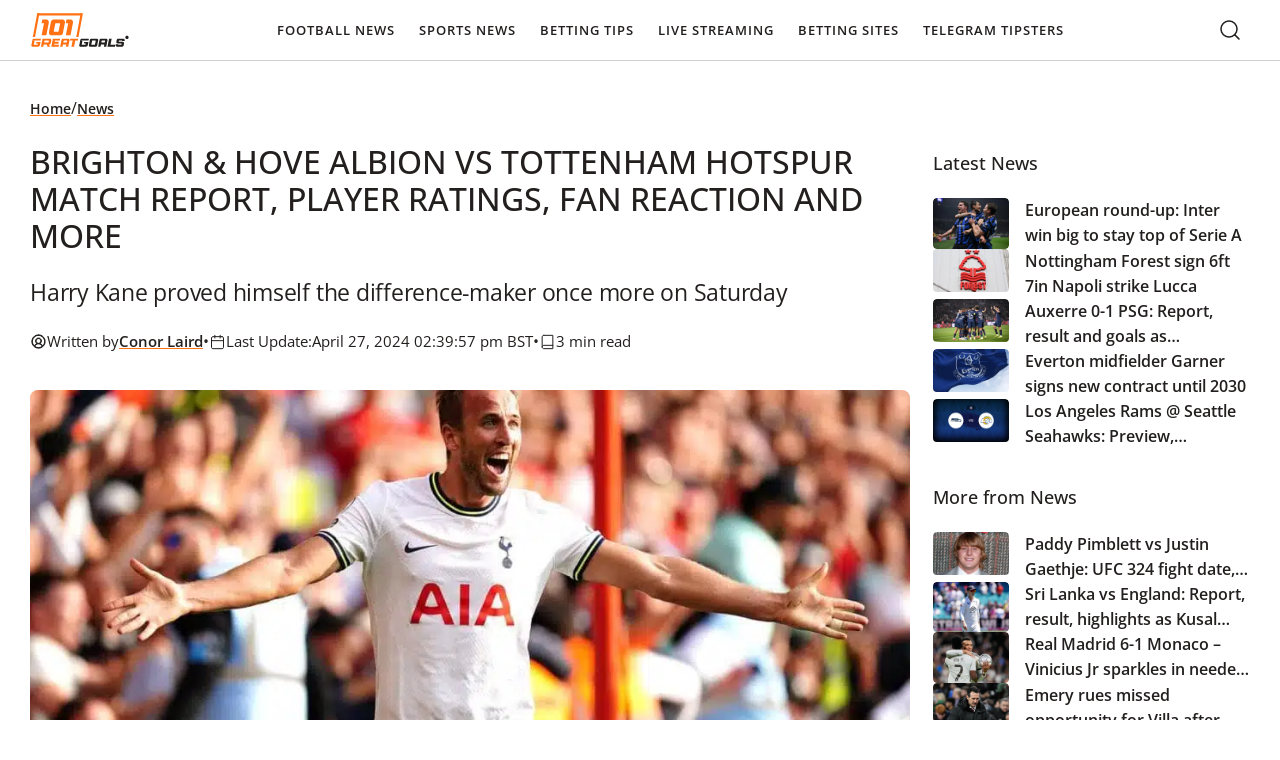

--- FILE ---
content_type: text/html; charset=UTF-8
request_url: https://www.101greatgoals.com/news/brighton-hove-albion-vs-tottenham-hotspur-match-report-player-ratings-fan-reaction-and-more/
body_size: 66453
content:
  <!doctype html>
<!--[if lt IE 9]><html class="no-js no-svg ie lt-ie9 lt-ie8 lt-ie7" lang="en-GB" prefix="og: https://ogp.me/ns#" prefix="og: https://ogp.me/ns#"> <![endif]-->
<!--[if IE 9]><html class="no-js no-svg ie ie9 lt-ie9 lt-ie8" lang="en-GB" prefix="og: https://ogp.me/ns#" prefix="og: https://ogp.me/ns#"> <![endif]-->
<!--[if gt IE 9]><!--><html class="no-js no-svg" lang="en-GB" prefix="og: https://ogp.me/ns#" prefix="og: https://ogp.me/ns#"> <!--<![endif]-->
<head><meta charset="UTF-8" /><script>if(navigator.userAgent.match(/MSIE|Internet Explorer/i)||navigator.userAgent.match(/Trident\/7\..*?rv:11/i)){var href=document.location.href;if(!href.match(/[?&]nowprocket/)){if(href.indexOf("?")==-1){if(href.indexOf("#")==-1){document.location.href=href+"?nowprocket=1"}else{document.location.href=href.replace("#","?nowprocket=1#")}}else{if(href.indexOf("#")==-1){document.location.href=href+"&nowprocket=1"}else{document.location.href=href.replace("#","&nowprocket=1#")}}}}</script><script>(()=>{class RocketLazyLoadScripts{constructor(){this.v="2.0.4",this.userEvents=["keydown","keyup","mousedown","mouseup","mousemove","mouseover","mouseout","touchmove","touchstart","touchend","touchcancel","wheel","click","dblclick","input"],this.attributeEvents=["onblur","onclick","oncontextmenu","ondblclick","onfocus","onmousedown","onmouseenter","onmouseleave","onmousemove","onmouseout","onmouseover","onmouseup","onmousewheel","onscroll","onsubmit"]}async t(){this.i(),this.o(),/iP(ad|hone)/.test(navigator.userAgent)&&this.h(),this.u(),this.l(this),this.m(),this.k(this),this.p(this),this._(),await Promise.all([this.R(),this.L()]),this.lastBreath=Date.now(),this.S(this),this.P(),this.D(),this.O(),this.M(),await this.C(this.delayedScripts.normal),await this.C(this.delayedScripts.defer),await this.C(this.delayedScripts.async),await this.T(),await this.F(),await this.j(),await this.A(),window.dispatchEvent(new Event("rocket-allScriptsLoaded")),this.everythingLoaded=!0,this.lastTouchEnd&&await new Promise(t=>setTimeout(t,500-Date.now()+this.lastTouchEnd)),this.I(),this.H(),this.U(),this.W()}i(){this.CSPIssue=sessionStorage.getItem("rocketCSPIssue"),document.addEventListener("securitypolicyviolation",t=>{this.CSPIssue||"script-src-elem"!==t.violatedDirective||"data"!==t.blockedURI||(this.CSPIssue=!0,sessionStorage.setItem("rocketCSPIssue",!0))},{isRocket:!0})}o(){window.addEventListener("pageshow",t=>{this.persisted=t.persisted,this.realWindowLoadedFired=!0},{isRocket:!0}),window.addEventListener("pagehide",()=>{this.onFirstUserAction=null},{isRocket:!0})}h(){let t;function e(e){t=e}window.addEventListener("touchstart",e,{isRocket:!0}),window.addEventListener("touchend",function i(o){o.changedTouches[0]&&t.changedTouches[0]&&Math.abs(o.changedTouches[0].pageX-t.changedTouches[0].pageX)<10&&Math.abs(o.changedTouches[0].pageY-t.changedTouches[0].pageY)<10&&o.timeStamp-t.timeStamp<200&&(window.removeEventListener("touchstart",e,{isRocket:!0}),window.removeEventListener("touchend",i,{isRocket:!0}),"INPUT"===o.target.tagName&&"text"===o.target.type||(o.target.dispatchEvent(new TouchEvent("touchend",{target:o.target,bubbles:!0})),o.target.dispatchEvent(new MouseEvent("mouseover",{target:o.target,bubbles:!0})),o.target.dispatchEvent(new PointerEvent("click",{target:o.target,bubbles:!0,cancelable:!0,detail:1,clientX:o.changedTouches[0].clientX,clientY:o.changedTouches[0].clientY})),event.preventDefault()))},{isRocket:!0})}q(t){this.userActionTriggered||("mousemove"!==t.type||this.firstMousemoveIgnored?"keyup"===t.type||"mouseover"===t.type||"mouseout"===t.type||(this.userActionTriggered=!0,this.onFirstUserAction&&this.onFirstUserAction()):this.firstMousemoveIgnored=!0),"click"===t.type&&t.preventDefault(),t.stopPropagation(),t.stopImmediatePropagation(),"touchstart"===this.lastEvent&&"touchend"===t.type&&(this.lastTouchEnd=Date.now()),"click"===t.type&&(this.lastTouchEnd=0),this.lastEvent=t.type,t.composedPath&&t.composedPath()[0].getRootNode()instanceof ShadowRoot&&(t.rocketTarget=t.composedPath()[0]),this.savedUserEvents.push(t)}u(){this.savedUserEvents=[],this.userEventHandler=this.q.bind(this),this.userEvents.forEach(t=>window.addEventListener(t,this.userEventHandler,{passive:!1,isRocket:!0})),document.addEventListener("visibilitychange",this.userEventHandler,{isRocket:!0})}U(){this.userEvents.forEach(t=>window.removeEventListener(t,this.userEventHandler,{passive:!1,isRocket:!0})),document.removeEventListener("visibilitychange",this.userEventHandler,{isRocket:!0}),this.savedUserEvents.forEach(t=>{(t.rocketTarget||t.target).dispatchEvent(new window[t.constructor.name](t.type,t))})}m(){const t="return false",e=Array.from(this.attributeEvents,t=>"data-rocket-"+t),i="["+this.attributeEvents.join("],[")+"]",o="[data-rocket-"+this.attributeEvents.join("],[data-rocket-")+"]",s=(e,i,o)=>{o&&o!==t&&(e.setAttribute("data-rocket-"+i,o),e["rocket"+i]=new Function("event",o),e.setAttribute(i,t))};new MutationObserver(t=>{for(const n of t)"attributes"===n.type&&(n.attributeName.startsWith("data-rocket-")||this.everythingLoaded?n.attributeName.startsWith("data-rocket-")&&this.everythingLoaded&&this.N(n.target,n.attributeName.substring(12)):s(n.target,n.attributeName,n.target.getAttribute(n.attributeName))),"childList"===n.type&&n.addedNodes.forEach(t=>{if(t.nodeType===Node.ELEMENT_NODE)if(this.everythingLoaded)for(const i of[t,...t.querySelectorAll(o)])for(const t of i.getAttributeNames())e.includes(t)&&this.N(i,t.substring(12));else for(const e of[t,...t.querySelectorAll(i)])for(const t of e.getAttributeNames())this.attributeEvents.includes(t)&&s(e,t,e.getAttribute(t))})}).observe(document,{subtree:!0,childList:!0,attributeFilter:[...this.attributeEvents,...e]})}I(){this.attributeEvents.forEach(t=>{document.querySelectorAll("[data-rocket-"+t+"]").forEach(e=>{this.N(e,t)})})}N(t,e){const i=t.getAttribute("data-rocket-"+e);i&&(t.setAttribute(e,i),t.removeAttribute("data-rocket-"+e))}k(t){Object.defineProperty(HTMLElement.prototype,"onclick",{get(){return this.rocketonclick||null},set(e){this.rocketonclick=e,this.setAttribute(t.everythingLoaded?"onclick":"data-rocket-onclick","this.rocketonclick(event)")}})}S(t){function e(e,i){let o=e[i];e[i]=null,Object.defineProperty(e,i,{get:()=>o,set(s){t.everythingLoaded?o=s:e["rocket"+i]=o=s}})}e(document,"onreadystatechange"),e(window,"onload"),e(window,"onpageshow");try{Object.defineProperty(document,"readyState",{get:()=>t.rocketReadyState,set(e){t.rocketReadyState=e},configurable:!0}),document.readyState="loading"}catch(t){console.log("WPRocket DJE readyState conflict, bypassing")}}l(t){this.originalAddEventListener=EventTarget.prototype.addEventListener,this.originalRemoveEventListener=EventTarget.prototype.removeEventListener,this.savedEventListeners=[],EventTarget.prototype.addEventListener=function(e,i,o){o&&o.isRocket||!t.B(e,this)&&!t.userEvents.includes(e)||t.B(e,this)&&!t.userActionTriggered||e.startsWith("rocket-")||t.everythingLoaded?t.originalAddEventListener.call(this,e,i,o):(t.savedEventListeners.push({target:this,remove:!1,type:e,func:i,options:o}),"mouseenter"!==e&&"mouseleave"!==e||t.originalAddEventListener.call(this,e,t.savedUserEvents.push,o))},EventTarget.prototype.removeEventListener=function(e,i,o){o&&o.isRocket||!t.B(e,this)&&!t.userEvents.includes(e)||t.B(e,this)&&!t.userActionTriggered||e.startsWith("rocket-")||t.everythingLoaded?t.originalRemoveEventListener.call(this,e,i,o):t.savedEventListeners.push({target:this,remove:!0,type:e,func:i,options:o})}}J(t,e){this.savedEventListeners=this.savedEventListeners.filter(i=>{let o=i.type,s=i.target||window;return e!==o||t!==s||(this.B(o,s)&&(i.type="rocket-"+o),this.$(i),!1)})}H(){EventTarget.prototype.addEventListener=this.originalAddEventListener,EventTarget.prototype.removeEventListener=this.originalRemoveEventListener,this.savedEventListeners.forEach(t=>this.$(t))}$(t){t.remove?this.originalRemoveEventListener.call(t.target,t.type,t.func,t.options):this.originalAddEventListener.call(t.target,t.type,t.func,t.options)}p(t){let e;function i(e){return t.everythingLoaded?e:e.split(" ").map(t=>"load"===t||t.startsWith("load.")?"rocket-jquery-load":t).join(" ")}function o(o){function s(e){const s=o.fn[e];o.fn[e]=o.fn.init.prototype[e]=function(){return this[0]===window&&t.userActionTriggered&&("string"==typeof arguments[0]||arguments[0]instanceof String?arguments[0]=i(arguments[0]):"object"==typeof arguments[0]&&Object.keys(arguments[0]).forEach(t=>{const e=arguments[0][t];delete arguments[0][t],arguments[0][i(t)]=e})),s.apply(this,arguments),this}}if(o&&o.fn&&!t.allJQueries.includes(o)){const e={DOMContentLoaded:[],"rocket-DOMContentLoaded":[]};for(const t in e)document.addEventListener(t,()=>{e[t].forEach(t=>t())},{isRocket:!0});o.fn.ready=o.fn.init.prototype.ready=function(i){function s(){parseInt(o.fn.jquery)>2?setTimeout(()=>i.bind(document)(o)):i.bind(document)(o)}return"function"==typeof i&&(t.realDomReadyFired?!t.userActionTriggered||t.fauxDomReadyFired?s():e["rocket-DOMContentLoaded"].push(s):e.DOMContentLoaded.push(s)),o([])},s("on"),s("one"),s("off"),t.allJQueries.push(o)}e=o}t.allJQueries=[],o(window.jQuery),Object.defineProperty(window,"jQuery",{get:()=>e,set(t){o(t)}})}P(){const t=new Map;document.write=document.writeln=function(e){const i=document.currentScript,o=document.createRange(),s=i.parentElement;let n=t.get(i);void 0===n&&(n=i.nextSibling,t.set(i,n));const c=document.createDocumentFragment();o.setStart(c,0),c.appendChild(o.createContextualFragment(e)),s.insertBefore(c,n)}}async R(){return new Promise(t=>{this.userActionTriggered?t():this.onFirstUserAction=t})}async L(){return new Promise(t=>{document.addEventListener("DOMContentLoaded",()=>{this.realDomReadyFired=!0,t()},{isRocket:!0})})}async j(){return this.realWindowLoadedFired?Promise.resolve():new Promise(t=>{window.addEventListener("load",t,{isRocket:!0})})}M(){this.pendingScripts=[];this.scriptsMutationObserver=new MutationObserver(t=>{for(const e of t)e.addedNodes.forEach(t=>{"SCRIPT"!==t.tagName||t.noModule||t.isWPRocket||this.pendingScripts.push({script:t,promise:new Promise(e=>{const i=()=>{const i=this.pendingScripts.findIndex(e=>e.script===t);i>=0&&this.pendingScripts.splice(i,1),e()};t.addEventListener("load",i,{isRocket:!0}),t.addEventListener("error",i,{isRocket:!0}),setTimeout(i,1e3)})})})}),this.scriptsMutationObserver.observe(document,{childList:!0,subtree:!0})}async F(){await this.X(),this.pendingScripts.length?(await this.pendingScripts[0].promise,await this.F()):this.scriptsMutationObserver.disconnect()}D(){this.delayedScripts={normal:[],async:[],defer:[]},document.querySelectorAll("script[type$=rocketlazyloadscript]").forEach(t=>{t.hasAttribute("data-rocket-src")?t.hasAttribute("async")&&!1!==t.async?this.delayedScripts.async.push(t):t.hasAttribute("defer")&&!1!==t.defer||"module"===t.getAttribute("data-rocket-type")?this.delayedScripts.defer.push(t):this.delayedScripts.normal.push(t):this.delayedScripts.normal.push(t)})}async _(){await this.L();let t=[];document.querySelectorAll("script[type$=rocketlazyloadscript][data-rocket-src]").forEach(e=>{let i=e.getAttribute("data-rocket-src");if(i&&!i.startsWith("data:")){i.startsWith("//")&&(i=location.protocol+i);try{const o=new URL(i).origin;o!==location.origin&&t.push({src:o,crossOrigin:e.crossOrigin||"module"===e.getAttribute("data-rocket-type")})}catch(t){}}}),t=[...new Map(t.map(t=>[JSON.stringify(t),t])).values()],this.Y(t,"preconnect")}async G(t){if(await this.K(),!0!==t.noModule||!("noModule"in HTMLScriptElement.prototype))return new Promise(e=>{let i;function o(){(i||t).setAttribute("data-rocket-status","executed"),e()}try{if(navigator.userAgent.includes("Firefox/")||""===navigator.vendor||this.CSPIssue)i=document.createElement("script"),[...t.attributes].forEach(t=>{let e=t.nodeName;"type"!==e&&("data-rocket-type"===e&&(e="type"),"data-rocket-src"===e&&(e="src"),i.setAttribute(e,t.nodeValue))}),t.text&&(i.text=t.text),t.nonce&&(i.nonce=t.nonce),i.hasAttribute("src")?(i.addEventListener("load",o,{isRocket:!0}),i.addEventListener("error",()=>{i.setAttribute("data-rocket-status","failed-network"),e()},{isRocket:!0}),setTimeout(()=>{i.isConnected||e()},1)):(i.text=t.text,o()),i.isWPRocket=!0,t.parentNode.replaceChild(i,t);else{const i=t.getAttribute("data-rocket-type"),s=t.getAttribute("data-rocket-src");i?(t.type=i,t.removeAttribute("data-rocket-type")):t.removeAttribute("type"),t.addEventListener("load",o,{isRocket:!0}),t.addEventListener("error",i=>{this.CSPIssue&&i.target.src.startsWith("data:")?(console.log("WPRocket: CSP fallback activated"),t.removeAttribute("src"),this.G(t).then(e)):(t.setAttribute("data-rocket-status","failed-network"),e())},{isRocket:!0}),s?(t.fetchPriority="high",t.removeAttribute("data-rocket-src"),t.src=s):t.src="data:text/javascript;base64,"+window.btoa(unescape(encodeURIComponent(t.text)))}}catch(i){t.setAttribute("data-rocket-status","failed-transform"),e()}});t.setAttribute("data-rocket-status","skipped")}async C(t){const e=t.shift();return e?(e.isConnected&&await this.G(e),this.C(t)):Promise.resolve()}O(){this.Y([...this.delayedScripts.normal,...this.delayedScripts.defer,...this.delayedScripts.async],"preload")}Y(t,e){this.trash=this.trash||[];let i=!0;var o=document.createDocumentFragment();t.forEach(t=>{const s=t.getAttribute&&t.getAttribute("data-rocket-src")||t.src;if(s&&!s.startsWith("data:")){const n=document.createElement("link");n.href=s,n.rel=e,"preconnect"!==e&&(n.as="script",n.fetchPriority=i?"high":"low"),t.getAttribute&&"module"===t.getAttribute("data-rocket-type")&&(n.crossOrigin=!0),t.crossOrigin&&(n.crossOrigin=t.crossOrigin),t.integrity&&(n.integrity=t.integrity),t.nonce&&(n.nonce=t.nonce),o.appendChild(n),this.trash.push(n),i=!1}}),document.head.appendChild(o)}W(){this.trash.forEach(t=>t.remove())}async T(){try{document.readyState="interactive"}catch(t){}this.fauxDomReadyFired=!0;try{await this.K(),this.J(document,"readystatechange"),document.dispatchEvent(new Event("rocket-readystatechange")),await this.K(),document.rocketonreadystatechange&&document.rocketonreadystatechange(),await this.K(),this.J(document,"DOMContentLoaded"),document.dispatchEvent(new Event("rocket-DOMContentLoaded")),await this.K(),this.J(window,"DOMContentLoaded"),window.dispatchEvent(new Event("rocket-DOMContentLoaded"))}catch(t){console.error(t)}}async A(){try{document.readyState="complete"}catch(t){}try{await this.K(),this.J(document,"readystatechange"),document.dispatchEvent(new Event("rocket-readystatechange")),await this.K(),document.rocketonreadystatechange&&document.rocketonreadystatechange(),await this.K(),this.J(window,"load"),window.dispatchEvent(new Event("rocket-load")),await this.K(),window.rocketonload&&window.rocketonload(),await this.K(),this.allJQueries.forEach(t=>t(window).trigger("rocket-jquery-load")),await this.K(),this.J(window,"pageshow");const t=new Event("rocket-pageshow");t.persisted=this.persisted,window.dispatchEvent(t),await this.K(),window.rocketonpageshow&&window.rocketonpageshow({persisted:this.persisted})}catch(t){console.error(t)}}async K(){Date.now()-this.lastBreath>45&&(await this.X(),this.lastBreath=Date.now())}async X(){return document.hidden?new Promise(t=>setTimeout(t)):new Promise(t=>requestAnimationFrame(t))}B(t,e){return e===document&&"readystatechange"===t||(e===document&&"DOMContentLoaded"===t||(e===window&&"DOMContentLoaded"===t||(e===window&&"load"===t||e===window&&"pageshow"===t)))}static run(){(new RocketLazyLoadScripts).t()}}RocketLazyLoadScripts.run()})();</script>
    
    <link rel="preload" href="https://www.101greatgoals.com/wp-content/themes/101greatgoals/style.css" data-rocket-async="style" as="style" onload="this.onload=null;this.rel='stylesheet'" onerror="this.removeAttribute('data-rocket-async')"  type="text/css" media="screen" />
    <meta http-equiv="X-UA-Compatible" content="IE=edge">
    <meta name="viewport" content="width=device-width, initial-scale=1">
    <link rel="author" href="https://www.101greatgoals.com/wp-content/themes/101greatgoals/humans.txt" />
    <link rel="pingback" href="https://www.101greatgoals.com/xmlrpc.php" />
    <link rel="profile" href="https://gmpg.org/xfn/11">

		  
<!-- Search Engine Optimization by Rank Math PRO - https://rankmath.com/ -->
<title>Brighton &amp; Hove Albion vs Tottenham Hotspur match report, player ratings, fan reaction and more</title>
<link data-rocket-prefetch href="https://www.googletagmanager.com" rel="dns-prefetch">
<link data-rocket-prefetch href="https://cdn-cookieyes.com" rel="dns-prefetch">
<link data-rocket-prefetch href="https://securepubads.g.doubleclick.net" rel="dns-prefetch">
<style id="rocket-critical-css">html{-webkit-text-size-adjust:100%;box-sizing:border-box;line-height:1.15}*,:after,:before{box-sizing:inherit}body{margin:0}main{display:block}h1{font-size:2em;margin:.67em 0}a{background-color:transparent}img{border-style:none}button,input{font-family:inherit;font-size:100%;line-height:1.15;margin:0}button,input{overflow:visible}button{text-transform:none}[type=button],[type=submit],button{-webkit-appearance:button}[type=button]::-moz-focus-inner,[type=submit]::-moz-focus-inner,button::-moz-focus-inner{border-style:none;padding:0}[type=button]:-moz-focusring,[type=submit]:-moz-focusring,button:-moz-focusring{outline:1px dotted ButtonText}::-webkit-file-upload-button{-webkit-appearance:button;font:inherit}:root{--breakpoint-xxl:1920px;--breakpoint-xl:1440px;--breakpoint-lg:1280px;--breakpoint-md:1024px;--breakpoint-m:992px;--breakpoint-m-down:991px;--breakpoint-sm:768px;--breakpoint-xs:512px;--breakpoint-xss:430px;--breakpoint-xxs:375px;--sk-line-height-body:23px;--sk-line-height-h1:1.5;--sk-line-height-h2:1.5;--sk-line-height-h3:1.5;--sk-line-height-h4:1.5;--sk-line-height-h5:1.5;--sk-line-height-h6:1.5;--sk-text-base-size:16px;--sk-text-h1-up:clamp(36px,33.8873239437px + 0.0056338028 * 100vw,42px);--sk-text-h1:clamp(32px,30.5915492958px + 0.0037558685 * 100vw,36px);--sk-text-h2:clamp(24px,21.1830985915px + 0.0075117371 * 100vw,32px);--sk-text-h3:clamp(20px,18.5915492958px + 0.0037558685 * 100vw,24px);--sk-text-h4:clamp(18px,17.2957746479px + 0.0018779343 * 100vw,20px);--sk-text-h5:clamp(16px,15.2957746479px + 0.0018779343 * 100vw,18px);--sk-text-h6:16px;--sk-text-xs:14px;--sk-text-2xs:12px;--sk-indent:clamp(16px,12.8309859155px + 0.0084507042 * 100vw,25px);--sk-font-primary:Open Sans,sans-serif;--sk-font-secondary:Oswald,sans-serif;--sk-color-primary:#ff791f;--sk-color-secondary:#f1f428;--sk-color-black:#221f1e;--sk-color-white:#faf8f7;--sk-color-text-1:#221f1e;--sk-color-text-2:#faf8f7;--sk-color-text-3:#312e2d;--sk-color-text-4:#e7e7e7;--sk-color-text-5:#42403f;--sk-color-headings:#221f1e;--sk-color-links:#ff7112;--sk-header-bg:#fff;--sk-header-text:#221f1e;--sk-footer-bg:#221f1e;--sk-footer-text:#faf8f7;--sk-table-border:#252322;--sk-table-even-bg:#fff;--sk-table-odd-bg:#f4f5f4;--sk-table-head-bg:#fff;--sk-button-bg-primary:#ff8d33;--sk-button-text-primary:#221f1e;--sk-button-bg-secondary:rgba(34,31,30,.3);--sk-button-text-secondary:#fff;--sk-body-bg:#fff;--sk-bg-grey-1:#f1f2f1;--sk-bg-grey-2:#e7e7e7;--sk-bg-grey-3:#312e2d;--sk-bg-grey-4:#42403f;--sk-bg-grey-5:#221f1e;--sk-bg-grey-6:#888;--sk-bg-grey-7:#f6f6f6;--sk-bg-grey-8:#f4f5f4;--sk-bg-yellow-1:#f1f428;--sk-bg-yellow-2:#fffae8;--sk-border-grey:#d1d1d1;--sk-border-grey-2:#e5e5e5;--sk-border-grey-3:#929594;--sk-border-black:#55022a;--sk-color-success:#03986c;--sk-color-error:#f33c2e;--sk-color-warning:orange}html{scroll-behavior:smooth}body{color:var(--sk-color-text-1);font-family:var(--sk-font-primary);font-size:var(--sk-text-base-size);font-weight:400;line-height:var(--sk-line-height-body);overflow-x:hidden;padding-top:60px}main{min-height:50vh}a,h1,h2,h3,h4,li,p,ul{font-weight:500;margin:0}h4{font-family:var(--sk-font-primary);font-size:var(--sk-text-h5);font-weight:600;line-height:var(--sk-line-height-h4)}@media (min-width:768px){h4{font-size:var(--sk-text-h4)}}ul{margin-bottom:var(--sk-indent);padding-left:20px}ul{list-style:disc}p{font-family:var(--sk-font-primary);font-size:var(--sk-text-base-size);font-weight:400;line-height:var(--sk-line-height-body);margin-bottom:0}p:not(:last-child){margin-bottom:var(--sk-indent)}a:not(.sk-btn){color:inherit;text-decoration:none}.sk-wp-editor a,a.sk-link{text-decoration:underline;text-decoration-color:var(--sk-color-links)}.sk-wp-editor a,a.sk-link{font-weight:700}.sk-wp-editor .twitter-tweet{margin-bottom:var(--sk-indent)!important;margin-left:auto!important;margin-right:auto!important}:root{--sk-container-padding:30px;--sk-container-width-lg:calc(1280px + var(--sk-container-padding)*2);--sk-container-width-md:calc(1000px + var(--sk-container-padding)*2);--sk-container-width-sm:calc(600px + var(--sk-container-padding)*2)}@media (max-width:1023px){:root{--sk-container-padding:15px}}.sk-container{margin:0 auto;max-width:var(--sk-container-width-lg);padding-left:var(--sk-container-padding);padding-right:var(--sk-container-padding);width:100%}.screen-reader-text{height:30px;left:-100vw;padding:0;position:absolute;white-space:nowrap}.header{background-color:var(--sk-header-bg);border-bottom:1px solid var(--sk-border-grey);left:0;position:fixed;top:0;width:100%;z-index:20}.header__logo{border:none;border-radius:4px;line-height:0}.header__logo svg{height:auto;width:100px}.header__container{position:relative}.header__wrapper{align-items:center;display:flex;justify-content:space-between}.header__menu-wrapper{align-self:stretch;display:flex;justify-self:center;order:2}@media (min-width:1280px){.header__menu-wrapper{align-items:center;order:1;position:relative}}.header__mobile-opener{align-items:center;background-color:transparent;border:none;color:var(--sk-header-text);display:flex;font-size:12px;gap:5px;letter-spacing:1px;padding:0}@media (min-width:1280px){.header__mobile-opener{display:none}}.header__mobile-opener svg path{stroke:var(--sk-header-text)}.header__search{align-items:center;display:flex;margin-left:auto;margin-right:15px;order:1}@media (min-width:1280px){.header__search{margin-left:unset;margin-right:unset;order:2}}.nav-main{opacity:0;position:absolute;visibility:hidden}@media (min-width:1280px){.nav-main{opacity:1;position:static;visibility:visible}}.nav-main ul{align-items:flex-start;display:flex;flex-direction:column;gap:0;list-style:none;margin:0;padding:10px}@media (min-width:1280px){.nav-main ul{align-items:center;flex-direction:row;gap:20px;padding:0}}.nav-main a{color:var(--sk-header-text)!important;font-size:13px;font-weight:600;letter-spacing:1px;line-height:23px;text-decoration:none!important;text-transform:uppercase}.nav-main li.level-0{padding:10px 16px;position:relative;width:100%}@media (min-width:1280px){.nav-main li.level-0{padding:18px 0;width:auto}.nav-main li.level-0 a{border-radius:4px;padding:12px}}.nav-main li.level-1{padding:10px;position:relative;width:100%}@media (min-width:1280px){.nav-main li.level-1{padding:0 10px}}.nav-main li.level-1:last-child{padding-bottom:0}.nav-main li.level-1 a{align-items:center;border-radius:4px;display:flex;justify-content:space-between}@media (min-width:1280px){.nav-main li.level-1 a{padding:10px}.nav-main li.level-1{position:static}}.nav-main li.menu-item-has-children ul{align-items:flex-start;background:var(--sk-header-bg);display:flex;flex-direction:column;gap:0;max-height:0;overflow:hidden;padding:0;visibility:hidden}@media (min-width:1280px){.nav-main li.menu-item-has-children ul{border-radius:4px;box-shadow:0 1px 6px 0 rgba(0,0,0,.161);left:0;max-height:unset;min-width:308px;opacity:0;overflow:visible;padding:10px 0;position:absolute;top:100%;visibility:hidden}}.nav-main li.menu-item-has-children ul a{font-size:14px;letter-spacing:0;text-transform:capitalize}.js-mobile-accordion-toggler{background:transparent;background:#efefef;border:1px solid #efefef;border-radius:8px;color:var(--sk-header-text);font-size:18px;line-height:1.2;padding:5px 10px;position:absolute;right:6px;top:5px}@media (min-width:1280px){.js-mobile-accordion-toggler{display:none}}.footer__top{bottom:30px;min-width:50px!important;position:fixed!important;right:30px;visibility:hidden;z-index:5}input{border:1px solid var(--sk-color-primary);border-radius:8px;font-size:var(--sk-text-base-size);height:auto;line-height:23px;padding:16px}input::-moz-placeholder{color:var(--sk-button-text-secondary);font-size:var(--sk-text-base-size);opacity:.9}.sk-btn,a.sk-btn{-webkit-font-smoothing:antialiased;-moz-osx-font-smoothing:grayscale;align-items:center;border:none;border-radius:4px;display:inline-flex;font-family:var(--sk-font-primary);font-size:var(--sk-text-xs);font-weight:600;justify-content:center;min-width:150px;overflow:hidden;padding:12px 16px;position:relative;text-decoration:none!important;transform:translateZ(0)}.sk-btn:before,a.sk-btn:before{background:linear-gradient(90deg,transparent,hsla(0,0%,100%,.1),transparent);content:"";inset:0;position:absolute;transform:translateX(-100%)}.sk-btn--primary,a.sk-btn--primary{background-color:var(--sk-button-bg-primary);border:1px solid var(--sk-color-primary);color:var(--sk-button-text-primary)}.sk-breadcrumbs{align-items:center;display:flex;flex-wrap:wrap;gap:8px;margin-bottom:var(--sk-indent)}.sk-breadcrumbs a,.sk-breadcrumbs span{font-size:14px}.sk-breadcrumbs span{color:#6d6d6d;font-weight:400;line-height:20px}.post-author{background-color:var(--sk-bg-yellow-2);border-radius:8px;display:flex;flex-direction:column;margin-bottom:clamp(16px,10.3661971831px + .0150234742 * 100vw,32px);padding:20px}.post-author__content{align-items:center;display:flex;gap:16px;margin-bottom:16px}.post-author img{border-radius:50%;height:64px;-o-object-fit:cover;object-fit:cover;width:64px}.post-author__name{font-size:var(--sk-text-h4);font-weight:600;margin-bottom:2px}.post-author__description{margin-bottom:12px!important}.search-form{background:#fff;box-shadow:0 15px 22px -6px rgba(0,0,0,.3);margin:0;min-width:100%;opacity:0;position:absolute;right:0;top:101%;visibility:hidden}@media (min-width:1024px){.search-form{box-shadow:none}.search-form:before{background:#fff;box-shadow:0 15px 22px -6px rgba(0,0,0,.3);content:"";height:100%;position:absolute;right:50%;top:0;transform:translateX(50%);width:100vw;z-index:-1}}.search-form__wrapper{align-items:center;display:flex;position:relative}.search-form__toggler{background-color:transparent;border:2px solid transparent;border-radius:4px;height:50px;line-height:0}.search-form__toggler svg path{stroke:var(--sk-header-text)}.search-form__close{background-color:transparent;border:none;outline:none;padding:7px}.search-form__close svg path{stroke:var(--sk-header-text)}.search-form__text{border:1px solid transparent;color:var(--sk-color-black);font-size:var(--sk-text-xs);font-weight:500;height:50px;line-height:normal;margin:0;min-width:250px;padding:5px 15px 5px 40px;width:100%}.search-form__text::-moz-placeholder{color:var(--sk-color-black);font-size:var(--sk-text-xs)}.search-form__submit{background:transparent;border:none;left:5px;line-height:0;padding:0;position:absolute;top:49%;transform:translateY(-50%)}.related-posts__title{font-size:var(--sk-text-h5);margin-bottom:23px}.related-posts__list{display:flex;flex-direction:column;gap:20px;list-style:none;margin:0;padding:0}.related-posts__item{display:flex;gap:16px}.related-posts__item img{aspect-ratio:5/4;border-radius:4px;height:auto;max-width:100px;-o-object-fit:cover;object-fit:cover}.related-posts__item-title{font-size:var(--sk-text-h6);font-weight:600;line-height:25px;margin-bottom:0;text-decoration:none}@media (min-width:992px){.related-posts__item-title{-webkit-line-clamp:3;-webkit-box-orient:vertical;display:-webkit-box;overflow:hidden}}:root{--breakpoint-xxl:1920px;--breakpoint-xl:1440px;--breakpoint-lg:1280px;--breakpoint-md:1024px;--breakpoint-m:992px;--breakpoint-m-down:991px;--breakpoint-sm:768px;--breakpoint-xs:512px;--breakpoint-xss:430px;--breakpoint-xxs:375px}.single-article{display:grid;gap:30px;grid-template-columns:1fr;max-width:var(--sk-container-width-lg);padding-bottom:clamp(40px,25.9154929577px + .0375586854 * 100vw,80px);padding-top:clamp(20px,12.9577464789px + .0187793427 * 100vw,40px)}@media (min-width:992px){.single-article{gap:clamp(16px,7.5492957746px + .0225352113 * 100vw,40px);grid-template-columns:1fr 25%}}.single-article__date{display:flex;flex-wrap:wrap;gap:10px;margin-bottom:var(--sk-indent)}.single-article__date svg path{stroke:var(--sk-color-text-1)}.single-article__date span{display:none}@media (min-width:768px){.single-article__date span{display:inline-block}}.single-article__date .meta,.single-article__date time{align-items:center;display:flex;gap:5px}.single-article__image,.single-article__image img{aspect-ratio:16/9;height:auto;-o-object-position:center;object-position:center}.single-article__image,.single-article__image img{border-radius:8px;margin-bottom:clamp(16px,10.3661971831px + .0150234742 * 100vw,32px);max-width:100%;-o-object-fit:cover;object-fit:cover;width:100%}@media (min-width:992px){.single-article__sidebar{padding-top:55px}.single-article__sidebar-inner{height:-moz-fit-content;height:fit-content;position:sticky;top:60px}}.single-article .widget_block:not(:last-child){margin-bottom:clamp(20px,12.9577464789px + .0187793427 * 100vw,40px)}.wp-block-embed{overflow-wrap:break-word}.wp-block-embed__wrapper{position:relative}ul{box-sizing:border-box}:root{--wp--preset--font-size--normal:16px;--wp--preset--font-size--huge:42px}.screen-reader-text{border:0;clip-path:inset(50%);height:1px;margin:-1px;overflow:hidden;padding:0;position:absolute;width:1px;word-wrap:normal!important}</style><link rel="preload" data-rocket-preload as="image" imagesrcset="https://www.101greatgoals.com/wp-content/uploads/2024/04/U2YEXLGQR5GKDMRHVBNW53RCCI-300x158.jpg.webp 300w, https://www.101greatgoals.com/wp-content/uploads/2024/04/U2YEXLGQR5GKDMRHVBNW53RCCI-768x403.jpg.webp 768w, https://www.101greatgoals.com/wp-content/uploads/2024/04/U2YEXLGQR5GKDMRHVBNW53RCCI-1024x538.jpg.webp 1200w" imagesizes="(max-width: 768px) 100vw, 1000px" fetchpriority="high">
<meta name="description" content="Harry Kane proved himself the difference-maker once more on Saturday"/>
<meta name="robots" content="follow, index, max-snippet:-1, max-video-preview:-1, max-image-preview:large"/>
<link rel="canonical" href="https://www.101greatgoals.com/news/brighton-hove-albion-vs-tottenham-hotspur-match-report-player-ratings-fan-reaction-and-more/" />
<meta property="og:locale" content="en_GB" />
<meta property="og:type" content="article" />
<meta property="og:title" content="Brighton &amp; Hove Albion vs Tottenham Hotspur match report, player ratings, fan reaction and more" />
<meta property="og:description" content="Harry Kane proved himself the difference-maker once more on Saturday" />
<meta property="og:url" content="https://www.101greatgoals.com/news/brighton-hove-albion-vs-tottenham-hotspur-match-report-player-ratings-fan-reaction-and-more/" />
<meta property="og:site_name" content="101greatgoals.com" />
<meta property="article:publisher" content="https://www.facebook.com/101GreatGoalsCom/" />
<meta property="article:section" content="News" />
<meta property="og:updated_time" content="2024-04-27T14:39:57+01:00" />
<meta property="og:image" content="https://www.101greatgoals.com/wp-content/uploads/2024/04/U2YEXLGQR5GKDMRHVBNW53RCCI.jpg" />
<meta property="og:image:secure_url" content="https://www.101greatgoals.com/wp-content/uploads/2024/04/U2YEXLGQR5GKDMRHVBNW53RCCI.jpg" />
<meta property="og:image:width" content="1200" />
<meta property="og:image:height" content="630" />
<meta property="og:image:alt" content="Brighton &amp; Hove Albion vs Tottenham Hotspur match report, player ratings, fan reaction and more" />
<meta property="og:image:type" content="image/jpeg" />
<meta property="article:published_time" content="2023-07-03T02:00:00+01:00" />
<meta property="article:modified_time" content="2024-04-27T14:39:57+01:00" />
<meta name="twitter:card" content="summary_large_image" />
<meta name="twitter:title" content="Brighton &amp; Hove Albion vs Tottenham Hotspur match report, player ratings, fan reaction and more" />
<meta name="twitter:description" content="Harry Kane proved himself the difference-maker once more on Saturday" />
<meta name="twitter:site" content="@101greatgoals" />
<meta name="twitter:creator" content="@101greatgoals" />
<meta name="twitter:image" content="https://www.101greatgoals.com/wp-content/uploads/2024/04/U2YEXLGQR5GKDMRHVBNW53RCCI.jpg" />
<meta name="twitter:label1" content="Written by" />
<meta name="twitter:data1" content="Conor Laird" />
<meta name="twitter:label2" content="Time to read" />
<meta name="twitter:data2" content="2 minutes" />
<script type="application/ld+json" class="rank-math-schema-pro">{"@context":"https://schema.org","@graph":[{"@type":"Place","@id":"https://www.101greatgoals.com/#place","address":{"@type":"PostalAddress","streetAddress":"101 Great Goals - Unit 8 The Fairground Industrial Estate","addressLocality":"Weyhill","addressRegion":"Andover","postalCode":"SP11 0QN"}},{"@type":["NewsMediaOrganization","Organization"],"@id":"https://www.101greatgoals.com/#organization","name":"101greatgoals.com","url":"https://www.101greatgoals.com/","sameAs":["https://www.facebook.com/101GreatGoalsCom/","https://twitter.com/101greatgoals"],"email":"editor@101greatgoals.com","address":{"@type":"PostalAddress","streetAddress":"101 Great Goals - Unit 8 The Fairground Industrial Estate","addressLocality":"Weyhill","addressRegion":"Andover","postalCode":"SP11 0QN"},"logo":{"@type":"ImageObject","@id":"https://www.101greatgoals.com/#logo","url":"https://www.101greatgoals.com/wp-content/uploads/2025/07/Screenshot_1665.png","contentUrl":"https://www.101greatgoals.com/wp-content/uploads/2025/07/Screenshot_1665.png","caption":"101greatgoals.com","inLanguage":"en-GB","width":"796","height":"446"},"description":"101 Great Goals is a UK based sports news publisher bringing you the latest news, game information and gossip from the world of football. ","legalName":"101GreatGoals.com","location":{"@id":"https://www.101greatgoals.com/#place"}},{"@type":"WebSite","@id":"https://www.101greatgoals.com/#website","url":"https://www.101greatgoals.com","name":"101greatgoals.com","alternateName":"101 Great Goals","publisher":{"@id":"https://www.101greatgoals.com/#organization"},"inLanguage":"en-GB"},{"@type":"ImageObject","@id":"https://www.101greatgoals.com/wp-content/uploads/2024/04/U2YEXLGQR5GKDMRHVBNW53RCCI.jpg","url":"https://www.101greatgoals.com/wp-content/uploads/2024/04/U2YEXLGQR5GKDMRHVBNW53RCCI.jpg","width":"1200","height":"630","inLanguage":"en-GB"},{"@type":"BreadcrumbList","@id":"https://www.101greatgoals.com/news/brighton-hove-albion-vs-tottenham-hotspur-match-report-player-ratings-fan-reaction-and-more/#breadcrumb","itemListElement":[{"@type":"ListItem","position":"1","item":{"@id":"https://www.101greatgoals.com/","name":"Home"}},{"@type":"ListItem","position":"2","item":{"@id":"https://www.101greatgoals.com/news/","name":"News"}},{"@type":"ListItem","position":"3","item":{"@id":"https://www.101greatgoals.com/news/brighton-hove-albion-vs-tottenham-hotspur-match-report-player-ratings-fan-reaction-and-more/","name":"Brighton &amp; Hove Albion vs Tottenham Hotspur match report, player ratings, fan reaction and more"}}]},{"@type":"WebPage","@id":"https://www.101greatgoals.com/news/brighton-hove-albion-vs-tottenham-hotspur-match-report-player-ratings-fan-reaction-and-more/#webpage","url":"https://www.101greatgoals.com/news/brighton-hove-albion-vs-tottenham-hotspur-match-report-player-ratings-fan-reaction-and-more/","name":"Brighton &amp; Hove Albion vs Tottenham Hotspur match report, player ratings, fan reaction and more","datePublished":"2023-07-03T02:00:00+01:00","dateModified":"2024-04-27T14:39:57+01:00","isPartOf":{"@id":"https://www.101greatgoals.com/#website"},"primaryImageOfPage":{"@id":"https://www.101greatgoals.com/wp-content/uploads/2024/04/U2YEXLGQR5GKDMRHVBNW53RCCI.jpg"},"inLanguage":"en-GB","breadcrumb":{"@id":"https://www.101greatgoals.com/news/brighton-hove-albion-vs-tottenham-hotspur-match-report-player-ratings-fan-reaction-and-more/#breadcrumb"}},{"@type":"Person","@id":"https://www.101greatgoals.com/author/conor-laird/","name":"Conor Laird","description":"Here you can find all articles written by Conor Laird. Among which you will find updated news, and the best betting tips.","url":"https://www.101greatgoals.com/author/conor-laird/","image":{"@type":"ImageObject","@id":"https://secure.gravatar.com/avatar/c77918c4e740b9b7d66ab088fc3acf11ef33a3d2e87c93f4fb897d72eebfa85b?s=96&amp;d=mm&amp;r=g","url":"https://secure.gravatar.com/avatar/c77918c4e740b9b7d66ab088fc3acf11ef33a3d2e87c93f4fb897d72eebfa85b?s=96&amp;d=mm&amp;r=g","caption":"Conor Laird","inLanguage":"en-GB"},"worksFor":{"@id":"https://www.101greatgoals.com/#organization"}},{"@type":"NewsArticle","headline":"Brighton &amp; Hove Albion vs Tottenham Hotspur match report, player ratings, fan reaction and more","datePublished":"2023-07-03T02:00:00+01:00","dateModified":"2024-04-27T14:39:57+01:00","articleSection":"News","author":{"@id":"https://www.101greatgoals.com/author/conor-laird/","name":"Conor Laird"},"publisher":{"@id":"https://www.101greatgoals.com/#organization"},"description":"Harry Kane proved himself the difference-maker once more on Saturday","copyrightYear":"2024","copyrightHolder":{"@id":"https://www.101greatgoals.com/#organization"},"name":"Brighton &amp; Hove Albion vs Tottenham Hotspur match report, player ratings, fan reaction and more","@id":"https://www.101greatgoals.com/news/brighton-hove-albion-vs-tottenham-hotspur-match-report-player-ratings-fan-reaction-and-more/#richSnippet","isPartOf":{"@id":"https://www.101greatgoals.com/news/brighton-hove-albion-vs-tottenham-hotspur-match-report-player-ratings-fan-reaction-and-more/#webpage"},"image":{"@id":"https://www.101greatgoals.com/wp-content/uploads/2024/04/U2YEXLGQR5GKDMRHVBNW53RCCI.jpg"},"inLanguage":"en-GB","mainEntityOfPage":{"@id":"https://www.101greatgoals.com/news/brighton-hove-albion-vs-tottenham-hotspur-match-report-player-ratings-fan-reaction-and-more/#webpage"}}]}</script>
<!-- /Rank Math WordPress SEO plugin -->

<link rel='dns-prefetch' href='//widgets.si-ab.com' />
<link rel='dns-prefetch' href='//secure.widget.cloud.opta.net' />

<link rel="alternate" title="oEmbed (JSON)" type="application/json+oembed" href="https://www.101greatgoals.com/wp-json/oembed/1.0/embed?url=https%3A%2F%2Fwww.101greatgoals.com%2Fnews%2Fbrighton-hove-albion-vs-tottenham-hotspur-match-report-player-ratings-fan-reaction-and-more%2F" />
<link rel="alternate" title="oEmbed (XML)" type="text/xml+oembed" href="https://www.101greatgoals.com/wp-json/oembed/1.0/embed?url=https%3A%2F%2Fwww.101greatgoals.com%2Fnews%2Fbrighton-hove-albion-vs-tottenham-hotspur-match-report-player-ratings-fan-reaction-and-more%2F&#038;format=xml" />
<meta name="twitter:card" content="summary_large_image" /><meta property="fb:app_id" content="371836229679740" /><meta property="og:title" content="Brighton &amp; Hove Albion vs Tottenham Hotspur match report, player ratings, fan reaction and more"/><meta property="og:description" content="Harry Kane proved himself the difference-maker once more on Saturday"/><meta property="og:type" content="article"/><meta property="og:url" content="https://www.101greatgoals.com/news/brighton-hove-albion-vs-tottenham-hotspur-match-report-player-ratings-fan-reaction-and-more/"/><meta property="og:site_name" content="101GREATGOALS.COM"/><meta property="og:image" content="https://www.101greatgoals.com/wp-content/uploads/2024/04/U2YEXLGQR5GKDMRHVBNW53RCCI-768x403.jpg"/><meta property="og:image:url" content="https://www.101greatgoals.com/wp-content/uploads/2024/04/U2YEXLGQR5GKDMRHVBNW53RCCI-768x403.jpg"/><meta property="og:image:secure_url" content="https://www.101greatgoals.com/wp-content/uploads/2024/04/U2YEXLGQR5GKDMRHVBNW53RCCI-768x403.jpg"/><meta property="og:image:width" content="768" /><meta property="og:image:height" content="403" /><meta property="og:image:type" content="image/jpeg"/><meta property="og:image:alt" content="" />
<!-- www.101greatgoals.com is managing ads with Advanced Ads 2.0.14 – https://wpadvancedads.com/ --><!--noptimize--><script id="great-ready">
			window.advanced_ads_ready=function(e,a){a=a||"complete";var d=function(e){return"interactive"===a?"loading"!==e:"complete"===e};d(document.readyState)?e():document.addEventListener("readystatechange",(function(a){d(a.target.readyState)&&e()}),{once:"interactive"===a})},window.advanced_ads_ready_queue=window.advanced_ads_ready_queue||[];		</script>
		<!--/noptimize--><style id='wp-img-auto-sizes-contain-inline-css' type='text/css'>
img:is([sizes=auto i],[sizes^="auto," i]){contain-intrinsic-size:3000px 1500px}
/*# sourceURL=wp-img-auto-sizes-contain-inline-css */
</style>
<link rel='preload'  href='https://www.101greatgoals.com/wp-content/themes/101greatgoals/public/css/blocks/recent-posts-widget.css?id=68b329da9893e34099c7d8ad5cb9c940' data-rocket-async="style" as="style" onload="this.onload=null;this.rel='stylesheet'" onerror="this.removeAttribute('data-rocket-async')"  type='text/css' media='all' />
<link rel='preload'  href='https://www.101greatgoals.com/wp-content/themes/101greatgoals/public/css/blocks/related-posts-widget.css?id=68b329da9893e34099c7d8ad5cb9c940' data-rocket-async="style" as="style" onload="this.onload=null;this.rel='stylesheet'" onerror="this.removeAttribute('data-rocket-async')"  type='text/css' media='all' />
<link data-minify="1" rel='preload'  href='https://www.101greatgoals.com/wp-content/cache/background-css/1/www.101greatgoals.com/wp-content/cache/min/1/wp-content/themes/101greatgoals/public/css/app.css?ver=1764848994&wpr_t=1769210836' data-rocket-async="style" as="style" onload="this.onload=null;this.rel='stylesheet'" onerror="this.removeAttribute('data-rocket-async')"  type='text/css' media='all' />
<link data-minify="1" rel='preload'  href='https://www.101greatgoals.com/wp-content/cache/min/1/wp-content/themes/101greatgoals/public/css/templates/single.css?ver=1764848994' data-rocket-async="style" as="style" onload="this.onload=null;this.rel='stylesheet'" onerror="this.removeAttribute('data-rocket-async')"  type='text/css' media='all' />
<style id='wp-emoji-styles-inline-css' type='text/css'>

	img.wp-smiley, img.emoji {
		display: inline !important;
		border: none !important;
		box-shadow: none !important;
		height: 1em !important;
		width: 1em !important;
		margin: 0 0.07em !important;
		vertical-align: -0.1em !important;
		background: none !important;
		padding: 0 !important;
	}
/*# sourceURL=wp-emoji-styles-inline-css */
</style>
<style id='wp-block-library-inline-css' type='text/css'>
:root{--wp-block-synced-color:#7a00df;--wp-block-synced-color--rgb:122,0,223;--wp-bound-block-color:var(--wp-block-synced-color);--wp-editor-canvas-background:#ddd;--wp-admin-theme-color:#007cba;--wp-admin-theme-color--rgb:0,124,186;--wp-admin-theme-color-darker-10:#006ba1;--wp-admin-theme-color-darker-10--rgb:0,107,160.5;--wp-admin-theme-color-darker-20:#005a87;--wp-admin-theme-color-darker-20--rgb:0,90,135;--wp-admin-border-width-focus:2px}@media (min-resolution:192dpi){:root{--wp-admin-border-width-focus:1.5px}}.wp-element-button{cursor:pointer}:root .has-very-light-gray-background-color{background-color:#eee}:root .has-very-dark-gray-background-color{background-color:#313131}:root .has-very-light-gray-color{color:#eee}:root .has-very-dark-gray-color{color:#313131}:root .has-vivid-green-cyan-to-vivid-cyan-blue-gradient-background{background:linear-gradient(135deg,#00d084,#0693e3)}:root .has-purple-crush-gradient-background{background:linear-gradient(135deg,#34e2e4,#4721fb 50%,#ab1dfe)}:root .has-hazy-dawn-gradient-background{background:linear-gradient(135deg,#faaca8,#dad0ec)}:root .has-subdued-olive-gradient-background{background:linear-gradient(135deg,#fafae1,#67a671)}:root .has-atomic-cream-gradient-background{background:linear-gradient(135deg,#fdd79a,#004a59)}:root .has-nightshade-gradient-background{background:linear-gradient(135deg,#330968,#31cdcf)}:root .has-midnight-gradient-background{background:linear-gradient(135deg,#020381,#2874fc)}:root{--wp--preset--font-size--normal:16px;--wp--preset--font-size--huge:42px}.has-regular-font-size{font-size:1em}.has-larger-font-size{font-size:2.625em}.has-normal-font-size{font-size:var(--wp--preset--font-size--normal)}.has-huge-font-size{font-size:var(--wp--preset--font-size--huge)}.has-text-align-center{text-align:center}.has-text-align-left{text-align:left}.has-text-align-right{text-align:right}.has-fit-text{white-space:nowrap!important}#end-resizable-editor-section{display:none}.aligncenter{clear:both}.items-justified-left{justify-content:flex-start}.items-justified-center{justify-content:center}.items-justified-right{justify-content:flex-end}.items-justified-space-between{justify-content:space-between}.screen-reader-text{border:0;clip-path:inset(50%);height:1px;margin:-1px;overflow:hidden;padding:0;position:absolute;width:1px;word-wrap:normal!important}.screen-reader-text:focus{background-color:#ddd;clip-path:none;color:#444;display:block;font-size:1em;height:auto;left:5px;line-height:normal;padding:15px 23px 14px;text-decoration:none;top:5px;width:auto;z-index:100000}html :where(.has-border-color){border-style:solid}html :where([style*=border-top-color]){border-top-style:solid}html :where([style*=border-right-color]){border-right-style:solid}html :where([style*=border-bottom-color]){border-bottom-style:solid}html :where([style*=border-left-color]){border-left-style:solid}html :where([style*=border-width]){border-style:solid}html :where([style*=border-top-width]){border-top-style:solid}html :where([style*=border-right-width]){border-right-style:solid}html :where([style*=border-bottom-width]){border-bottom-style:solid}html :where([style*=border-left-width]){border-left-style:solid}html :where(img[class*=wp-image-]){height:auto;max-width:100%}:where(figure){margin:0 0 1em}html :where(.is-position-sticky){--wp-admin--admin-bar--position-offset:var(--wp-admin--admin-bar--height,0px)}@media screen and (max-width:600px){html :where(.is-position-sticky){--wp-admin--admin-bar--position-offset:0px}}

/*# sourceURL=wp-block-library-inline-css */
</style><style id='global-styles-inline-css' type='text/css'>
:root{--wp--preset--aspect-ratio--square: 1;--wp--preset--aspect-ratio--4-3: 4/3;--wp--preset--aspect-ratio--3-4: 3/4;--wp--preset--aspect-ratio--3-2: 3/2;--wp--preset--aspect-ratio--2-3: 2/3;--wp--preset--aspect-ratio--16-9: 16/9;--wp--preset--aspect-ratio--9-16: 9/16;--wp--preset--color--black: #000000;--wp--preset--color--cyan-bluish-gray: #abb8c3;--wp--preset--color--white: #ffffff;--wp--preset--color--pale-pink: #f78da7;--wp--preset--color--vivid-red: #cf2e2e;--wp--preset--color--luminous-vivid-orange: #ff6900;--wp--preset--color--luminous-vivid-amber: #fcb900;--wp--preset--color--light-green-cyan: #7bdcb5;--wp--preset--color--vivid-green-cyan: #00d084;--wp--preset--color--pale-cyan-blue: #8ed1fc;--wp--preset--color--vivid-cyan-blue: #0693e3;--wp--preset--color--vivid-purple: #9b51e0;--wp--preset--gradient--vivid-cyan-blue-to-vivid-purple: linear-gradient(135deg,rgb(6,147,227) 0%,rgb(155,81,224) 100%);--wp--preset--gradient--light-green-cyan-to-vivid-green-cyan: linear-gradient(135deg,rgb(122,220,180) 0%,rgb(0,208,130) 100%);--wp--preset--gradient--luminous-vivid-amber-to-luminous-vivid-orange: linear-gradient(135deg,rgb(252,185,0) 0%,rgb(255,105,0) 100%);--wp--preset--gradient--luminous-vivid-orange-to-vivid-red: linear-gradient(135deg,rgb(255,105,0) 0%,rgb(207,46,46) 100%);--wp--preset--gradient--very-light-gray-to-cyan-bluish-gray: linear-gradient(135deg,rgb(238,238,238) 0%,rgb(169,184,195) 100%);--wp--preset--gradient--cool-to-warm-spectrum: linear-gradient(135deg,rgb(74,234,220) 0%,rgb(151,120,209) 20%,rgb(207,42,186) 40%,rgb(238,44,130) 60%,rgb(251,105,98) 80%,rgb(254,248,76) 100%);--wp--preset--gradient--blush-light-purple: linear-gradient(135deg,rgb(255,206,236) 0%,rgb(152,150,240) 100%);--wp--preset--gradient--blush-bordeaux: linear-gradient(135deg,rgb(254,205,165) 0%,rgb(254,45,45) 50%,rgb(107,0,62) 100%);--wp--preset--gradient--luminous-dusk: linear-gradient(135deg,rgb(255,203,112) 0%,rgb(199,81,192) 50%,rgb(65,88,208) 100%);--wp--preset--gradient--pale-ocean: linear-gradient(135deg,rgb(255,245,203) 0%,rgb(182,227,212) 50%,rgb(51,167,181) 100%);--wp--preset--gradient--electric-grass: linear-gradient(135deg,rgb(202,248,128) 0%,rgb(113,206,126) 100%);--wp--preset--gradient--midnight: linear-gradient(135deg,rgb(2,3,129) 0%,rgb(40,116,252) 100%);--wp--preset--font-size--small: 13px;--wp--preset--font-size--medium: 20px;--wp--preset--font-size--large: 36px;--wp--preset--font-size--x-large: 42px;--wp--preset--spacing--20: 0.44rem;--wp--preset--spacing--30: 0.67rem;--wp--preset--spacing--40: 1rem;--wp--preset--spacing--50: 1.5rem;--wp--preset--spacing--60: 2.25rem;--wp--preset--spacing--70: 3.38rem;--wp--preset--spacing--80: 5.06rem;--wp--preset--shadow--natural: 6px 6px 9px rgba(0, 0, 0, 0.2);--wp--preset--shadow--deep: 12px 12px 50px rgba(0, 0, 0, 0.4);--wp--preset--shadow--sharp: 6px 6px 0px rgba(0, 0, 0, 0.2);--wp--preset--shadow--outlined: 6px 6px 0px -3px rgb(255, 255, 255), 6px 6px rgb(0, 0, 0);--wp--preset--shadow--crisp: 6px 6px 0px rgb(0, 0, 0);}:where(.is-layout-flex){gap: 0.5em;}:where(.is-layout-grid){gap: 0.5em;}body .is-layout-flex{display: flex;}.is-layout-flex{flex-wrap: wrap;align-items: center;}.is-layout-flex > :is(*, div){margin: 0;}body .is-layout-grid{display: grid;}.is-layout-grid > :is(*, div){margin: 0;}:where(.wp-block-columns.is-layout-flex){gap: 2em;}:where(.wp-block-columns.is-layout-grid){gap: 2em;}:where(.wp-block-post-template.is-layout-flex){gap: 1.25em;}:where(.wp-block-post-template.is-layout-grid){gap: 1.25em;}.has-black-color{color: var(--wp--preset--color--black) !important;}.has-cyan-bluish-gray-color{color: var(--wp--preset--color--cyan-bluish-gray) !important;}.has-white-color{color: var(--wp--preset--color--white) !important;}.has-pale-pink-color{color: var(--wp--preset--color--pale-pink) !important;}.has-vivid-red-color{color: var(--wp--preset--color--vivid-red) !important;}.has-luminous-vivid-orange-color{color: var(--wp--preset--color--luminous-vivid-orange) !important;}.has-luminous-vivid-amber-color{color: var(--wp--preset--color--luminous-vivid-amber) !important;}.has-light-green-cyan-color{color: var(--wp--preset--color--light-green-cyan) !important;}.has-vivid-green-cyan-color{color: var(--wp--preset--color--vivid-green-cyan) !important;}.has-pale-cyan-blue-color{color: var(--wp--preset--color--pale-cyan-blue) !important;}.has-vivid-cyan-blue-color{color: var(--wp--preset--color--vivid-cyan-blue) !important;}.has-vivid-purple-color{color: var(--wp--preset--color--vivid-purple) !important;}.has-black-background-color{background-color: var(--wp--preset--color--black) !important;}.has-cyan-bluish-gray-background-color{background-color: var(--wp--preset--color--cyan-bluish-gray) !important;}.has-white-background-color{background-color: var(--wp--preset--color--white) !important;}.has-pale-pink-background-color{background-color: var(--wp--preset--color--pale-pink) !important;}.has-vivid-red-background-color{background-color: var(--wp--preset--color--vivid-red) !important;}.has-luminous-vivid-orange-background-color{background-color: var(--wp--preset--color--luminous-vivid-orange) !important;}.has-luminous-vivid-amber-background-color{background-color: var(--wp--preset--color--luminous-vivid-amber) !important;}.has-light-green-cyan-background-color{background-color: var(--wp--preset--color--light-green-cyan) !important;}.has-vivid-green-cyan-background-color{background-color: var(--wp--preset--color--vivid-green-cyan) !important;}.has-pale-cyan-blue-background-color{background-color: var(--wp--preset--color--pale-cyan-blue) !important;}.has-vivid-cyan-blue-background-color{background-color: var(--wp--preset--color--vivid-cyan-blue) !important;}.has-vivid-purple-background-color{background-color: var(--wp--preset--color--vivid-purple) !important;}.has-black-border-color{border-color: var(--wp--preset--color--black) !important;}.has-cyan-bluish-gray-border-color{border-color: var(--wp--preset--color--cyan-bluish-gray) !important;}.has-white-border-color{border-color: var(--wp--preset--color--white) !important;}.has-pale-pink-border-color{border-color: var(--wp--preset--color--pale-pink) !important;}.has-vivid-red-border-color{border-color: var(--wp--preset--color--vivid-red) !important;}.has-luminous-vivid-orange-border-color{border-color: var(--wp--preset--color--luminous-vivid-orange) !important;}.has-luminous-vivid-amber-border-color{border-color: var(--wp--preset--color--luminous-vivid-amber) !important;}.has-light-green-cyan-border-color{border-color: var(--wp--preset--color--light-green-cyan) !important;}.has-vivid-green-cyan-border-color{border-color: var(--wp--preset--color--vivid-green-cyan) !important;}.has-pale-cyan-blue-border-color{border-color: var(--wp--preset--color--pale-cyan-blue) !important;}.has-vivid-cyan-blue-border-color{border-color: var(--wp--preset--color--vivid-cyan-blue) !important;}.has-vivid-purple-border-color{border-color: var(--wp--preset--color--vivid-purple) !important;}.has-vivid-cyan-blue-to-vivid-purple-gradient-background{background: var(--wp--preset--gradient--vivid-cyan-blue-to-vivid-purple) !important;}.has-light-green-cyan-to-vivid-green-cyan-gradient-background{background: var(--wp--preset--gradient--light-green-cyan-to-vivid-green-cyan) !important;}.has-luminous-vivid-amber-to-luminous-vivid-orange-gradient-background{background: var(--wp--preset--gradient--luminous-vivid-amber-to-luminous-vivid-orange) !important;}.has-luminous-vivid-orange-to-vivid-red-gradient-background{background: var(--wp--preset--gradient--luminous-vivid-orange-to-vivid-red) !important;}.has-very-light-gray-to-cyan-bluish-gray-gradient-background{background: var(--wp--preset--gradient--very-light-gray-to-cyan-bluish-gray) !important;}.has-cool-to-warm-spectrum-gradient-background{background: var(--wp--preset--gradient--cool-to-warm-spectrum) !important;}.has-blush-light-purple-gradient-background{background: var(--wp--preset--gradient--blush-light-purple) !important;}.has-blush-bordeaux-gradient-background{background: var(--wp--preset--gradient--blush-bordeaux) !important;}.has-luminous-dusk-gradient-background{background: var(--wp--preset--gradient--luminous-dusk) !important;}.has-pale-ocean-gradient-background{background: var(--wp--preset--gradient--pale-ocean) !important;}.has-electric-grass-gradient-background{background: var(--wp--preset--gradient--electric-grass) !important;}.has-midnight-gradient-background{background: var(--wp--preset--gradient--midnight) !important;}.has-small-font-size{font-size: var(--wp--preset--font-size--small) !important;}.has-medium-font-size{font-size: var(--wp--preset--font-size--medium) !important;}.has-large-font-size{font-size: var(--wp--preset--font-size--large) !important;}.has-x-large-font-size{font-size: var(--wp--preset--font-size--x-large) !important;}
/*# sourceURL=global-styles-inline-css */
</style>

<style id='classic-theme-styles-inline-css' type='text/css'>
/*! This file is auto-generated */
.wp-block-button__link{color:#fff;background-color:#32373c;border-radius:9999px;box-shadow:none;text-decoration:none;padding:calc(.667em + 2px) calc(1.333em + 2px);font-size:1.125em}.wp-block-file__button{background:#32373c;color:#fff;text-decoration:none}
/*# sourceURL=/wp-includes/css/classic-themes.min.css */
</style>
<link rel='preload'  href='https://www.101greatgoals.com/wp-content/plugins/table-of-contents-plus/screen.min.css?ver=2411.1' data-rocket-async="style" as="style" onload="this.onload=null;this.rel='stylesheet'" onerror="this.removeAttribute('data-rocket-async')"  type='text/css' media='all' />
<link data-minify="1" rel='preload'  href='https://www.101greatgoals.com/wp-content/cache/min/1/wp-content/plugins/si-article-builder/public/css/si-article-builder-public.css?ver=1764848994' data-rocket-async="style" as="style" onload="this.onload=null;this.rel='stylesheet'" onerror="this.removeAttribute('data-rocket-async')"  type='text/css' media='all' />
<link data-minify="1" rel='preload'  href='https://www.101greatgoals.com/wp-content/cache/background-css/1/www.101greatgoals.com/wp-content/cache/min/1/v3/css/v3.football.opta-widgets.css?ver=1764848994&wpr_t=1769210836' data-rocket-async="style" as="style" onload="this.onload=null;this.rel='stylesheet'" onerror="this.removeAttribute('data-rocket-async')"  type='text/css' media='all' />
<style id='rocket-lazyload-inline-css' type='text/css'>
.rll-youtube-player{position:relative;padding-bottom:56.23%;height:0;overflow:hidden;max-width:100%;}.rll-youtube-player:focus-within{outline: 2px solid currentColor;outline-offset: 5px;}.rll-youtube-player iframe{position:absolute;top:0;left:0;width:100%;height:100%;z-index:100;background:0 0}.rll-youtube-player img{bottom:0;display:block;left:0;margin:auto;max-width:100%;width:100%;position:absolute;right:0;top:0;border:none;height:auto;-webkit-transition:.4s all;-moz-transition:.4s all;transition:.4s all}.rll-youtube-player img:hover{-webkit-filter:brightness(75%)}.rll-youtube-player .play{height:100%;width:100%;left:0;top:0;position:absolute;background:var(--wpr-bg-f5b649ed-834b-48c0-a23c-2c611654095d) no-repeat center;background-color: transparent !important;cursor:pointer;border:none;}
/*# sourceURL=rocket-lazyload-inline-css */
</style>
<script type="rocketlazyloadscript" data-rocket-type="text/javascript" data-rocket-src="https://www.101greatgoals.com/wp-includes/js/dist/vendor/react.min.js?ver=18.3.1.1" id="react-js"></script>
<script type="rocketlazyloadscript" data-rocket-type="text/javascript" data-rocket-src="https://www.101greatgoals.com/wp-includes/js/dist/vendor/react-jsx-runtime.min.js?ver=18.3.1" id="react-jsx-runtime-js"></script>
<script type="rocketlazyloadscript" data-rocket-type="text/javascript" data-rocket-src="https://www.101greatgoals.com/wp-includes/js/dist/hooks.min.js?ver=dd5603f07f9220ed27f1" id="wp-hooks-js"></script>
<script type="rocketlazyloadscript" data-rocket-type="text/javascript" data-rocket-src="https://www.101greatgoals.com/wp-includes/js/dist/deprecated.min.js?ver=e1f84915c5e8ae38964c" id="wp-deprecated-js"></script>
<script type="rocketlazyloadscript" data-rocket-type="text/javascript" data-rocket-src="https://www.101greatgoals.com/wp-includes/js/dist/dom.min.js?ver=26edef3be6483da3de2e" id="wp-dom-js"></script>
<script type="rocketlazyloadscript" data-rocket-type="text/javascript" data-rocket-src="https://www.101greatgoals.com/wp-includes/js/dist/vendor/react-dom.min.js?ver=18.3.1.1" id="react-dom-js"></script>
<script type="rocketlazyloadscript" data-rocket-type="text/javascript" data-rocket-src="https://www.101greatgoals.com/wp-includes/js/dist/escape-html.min.js?ver=6561a406d2d232a6fbd2" id="wp-escape-html-js"></script>
<script type="rocketlazyloadscript" data-rocket-type="text/javascript" data-rocket-src="https://www.101greatgoals.com/wp-includes/js/dist/element.min.js?ver=6a582b0c827fa25df3dd" id="wp-element-js"></script>
<script type="rocketlazyloadscript" data-rocket-type="text/javascript" data-rocket-src="https://www.101greatgoals.com/wp-includes/js/dist/is-shallow-equal.min.js?ver=e0f9f1d78d83f5196979" id="wp-is-shallow-equal-js"></script>
<script type="rocketlazyloadscript" data-rocket-type="text/javascript" data-rocket-src="https://www.101greatgoals.com/wp-includes/js/dist/i18n.min.js?ver=c26c3dc7bed366793375" id="wp-i18n-js"></script>
<script type="rocketlazyloadscript" data-rocket-type="text/javascript" id="wp-i18n-js-after">
/* <![CDATA[ */
wp.i18n.setLocaleData( { 'text direction\u0004ltr': [ 'ltr' ] } );
wp.i18n.setLocaleData( { 'text direction\u0004ltr': [ 'ltr' ] } );
//# sourceURL=wp-i18n-js-after
/* ]]> */
</script>
<script type="rocketlazyloadscript" data-rocket-type="text/javascript" id="wp-keycodes-js-translations">
/* <![CDATA[ */
( function( domain, translations ) {
	var localeData = translations.locale_data[ domain ] || translations.locale_data.messages;
	localeData[""].domain = domain;
	wp.i18n.setLocaleData( localeData, domain );
} )( "default", {"translation-revision-date":"2025-12-15 12:18:56+0000","generator":"GlotPress\/4.0.3","domain":"messages","locale_data":{"messages":{"":{"domain":"messages","plural-forms":"nplurals=2; plural=n != 1;","lang":"en_GB"},"Tilde":["Tilde"],"Backtick":["Backtick"],"Period":["Period"],"Comma":["Comma"]}},"comment":{"reference":"wp-includes\/js\/dist\/keycodes.js"}} );
//# sourceURL=wp-keycodes-js-translations
/* ]]> */
</script>
<script type="rocketlazyloadscript" data-rocket-type="text/javascript" data-rocket-src="https://www.101greatgoals.com/wp-includes/js/dist/keycodes.min.js?ver=34c8fb5e7a594a1c8037" id="wp-keycodes-js"></script>
<script type="rocketlazyloadscript" data-rocket-type="text/javascript" data-rocket-src="https://www.101greatgoals.com/wp-includes/js/dist/priority-queue.min.js?ver=2d59d091223ee9a33838" id="wp-priority-queue-js"></script>
<script type="rocketlazyloadscript" data-rocket-type="text/javascript" data-rocket-src="https://www.101greatgoals.com/wp-includes/js/dist/compose.min.js?ver=7a9b375d8c19cf9d3d9b" id="wp-compose-js"></script>
<script type="rocketlazyloadscript" data-rocket-type="text/javascript" data-rocket-src="https://www.101greatgoals.com/wp-includes/js/dist/primitives.min.js?ver=0b5dcc337aa7cbf75570" id="wp-primitives-js"></script>
<script type="rocketlazyloadscript" data-rocket-type="text/javascript" data-rocket-src="https://www.101greatgoals.com/wp-includes/js/dist/plugins.min.js?ver=039ed87b5b9f7036ceee" id="wp-plugins-js"></script>
<script type="text/javascript" src="https://www.101greatgoals.com/wp-includes/js/jquery/jquery.min.js?ver=3.7.1" id="jquery-core-js"></script>
<script type="text/javascript" src="https://www.101greatgoals.com/wp-includes/js/jquery/jquery-migrate.min.js?ver=3.4.1" id="jquery-migrate-js"></script>
<script type="text/javascript" id="advanced-ads-advanced-js-js-extra">
/* <![CDATA[ */
var advads_options = {"blog_id":"1","privacy":{"enabled":false,"state":"not_needed"}};
//# sourceURL=advanced-ads-advanced-js-js-extra
/* ]]> */
</script>
<script type="text/javascript" src="https://www.101greatgoals.com/wp-content/plugins/advanced-ads/public/assets/js/advanced.min.js?ver=2.0.14" id="advanced-ads-advanced-js-js"></script>
<link rel="https://api.w.org/" href="https://www.101greatgoals.com/wp-json/" /><link rel="alternate" title="JSON" type="application/json" href="https://www.101greatgoals.com/wp-json/wp/v2/posts/34884" /><link rel="EditURI" type="application/rsd+xml" title="RSD" href="https://www.101greatgoals.com/xmlrpc.php?rsd" />
<meta name="generator" content="WordPress 6.9" />
<link rel='shortlink' href='https://www.101greatgoals.com/?p=34884' />
<meta name="referrer" content="strict-origin-when-cross-origin">
<!-- Google Tag Manager -->
<script>(function(w,d,s,l,i){w[l]=w[l]||[];w[l].push({'gtm.start':
new Date().getTime(),event:'gtm.js'});var f=d.getElementsByTagName(s)[0],
j=d.createElement(s),dl=l!='dataLayer'?'&l='+l:'';j.async=true;j.src=
'https://www.googletagmanager.com/gtm.js?id='+i+dl;f.parentNode.insertBefore(j,f);
})(window,document,'script','dataLayer','GTM-NP52MQ4K');</script>
<!-- End Google Tag Manager -->

<!-- Bing -->
<meta name="msvalidate.01" content="B6C7F0BDED0AA03F618A6F56C6300E08" />
<!-- GSC -->
<meta name="google-site-verification" content="uTW-JidCkPk89dmoDpdmuJbt8S7LEFyiecqcz17uojM" />

<!-- Opta Live Stream -->
<!-- <link rel="stylesheet" href="https://secure.widget.cloud.opta.net/v3/css/v3.football.opta-widgets.css"> -->  <script type="rocketlazyloadscript" data-minify="1" data-rocket-src="https://www.101greatgoals.com/wp-content/cache/min/1/sdks/web/v16/OneSignalSDK.page.js?ver=1764848994" defer></script>
  <script type="rocketlazyloadscript">
          window.OneSignalDeferred = window.OneSignalDeferred || [];
          OneSignalDeferred.push(async function(OneSignal) {
            await OneSignal.init({
              appId: "6165695c-3420-4a80-bc71-fa65b6631985",
              serviceWorkerOverrideForTypical: true,
              path: "https://www.101greatgoals.com/wp-content/plugins/onesignal-free-web-push-notifications/sdk_files/",
              serviceWorkerParam: { scope: "/wp-content/plugins/onesignal-free-web-push-notifications/sdk_files/push/onesignal/" },
              serviceWorkerPath: "OneSignalSDKWorker.js",
            });
          });

          // Unregister the legacy OneSignal service worker to prevent scope conflicts
          if (navigator.serviceWorker) {
            navigator.serviceWorker.getRegistrations().then((registrations) => {
              // Iterate through all registered service workers
              registrations.forEach((registration) => {
                // Check the script URL to identify the specific service worker
                if (registration.active && registration.active.scriptURL.includes('OneSignalSDKWorker.js.php')) {
                  // Unregister the service worker
                  registration.unregister().then((success) => {
                    if (success) {
                      console.log('OneSignalSW: Successfully unregistered:', registration.active.scriptURL);
                    } else {
                      console.log('OneSignalSW: Failed to unregister:', registration.active.scriptURL);
                    }
                  });
                }
              });
            }).catch((error) => {
              console.error('Error fetching service worker registrations:', error);
            });
        }
        </script>
  <link rel="preload" href="https://www.101greatgoals.com/wp-content/themes/101greatgoals/public/fonts/OpenSans/OpenSans-Bold.woff2" as="font" type="font/woff2" crossorigin>
  <link rel="preload" href="https://www.101greatgoals.com/wp-content/themes/101greatgoals/public/fonts/OpenSans/OpenSans-ExtraBold.woff2" as="font" type="font/woff2" crossorigin>
  <link rel="preload" href="https://www.101greatgoals.com/wp-content/themes/101greatgoals/public/fonts/OpenSans/OpenSans-Light.woff2" as="font" type="font/woff2" crossorigin>
  <link rel="preload" href="https://www.101greatgoals.com/wp-content/themes/101greatgoals/public/fonts/OpenSans/OpenSans-Medium.woff2" as="font" type="font/woff2" crossorigin>
  <link rel="preload" href="https://www.101greatgoals.com/wp-content/themes/101greatgoals/public/fonts/OpenSans/OpenSans-Regular.woff2" as="font" type="font/woff2" crossorigin>
  <link rel="preload" href="https://www.101greatgoals.com/wp-content/themes/101greatgoals/public/fonts/OpenSans/OpenSans-SemiBold.woff2" as="font" type="font/woff2" crossorigin>

  <link rel="preload" href="https://www.101greatgoals.com/wp-content/themes/101greatgoals/public/fonts/Oswald/Oswald-Bold.woff2" as="font" type="font/woff2" crossorigin>
  <link rel="preload" href="https://www.101greatgoals.com/wp-content/themes/101greatgoals/public/fonts/Oswald/Oswald-ExtraLight.woff2" as="font" type="font/woff2" crossorigin>
  <link rel="preload" href="https://www.101greatgoals.com/wp-content/themes/101greatgoals/public/fonts/Oswald/Oswald-Light.woff2" as="font" type="font/woff2" crossorigin>
  <link rel="preload" href="https://www.101greatgoals.com/wp-content/themes/101greatgoals/public/fonts/Oswald/Oswald-Medium.woff2" as="font" type="font/woff2" crossorigin>
  <link rel="preload" href="https://www.101greatgoals.com/wp-content/themes/101greatgoals/public/fonts/Oswald/Oswald-Regular.woff2" as="font" type="font/woff2" crossorigin>
  <link rel="preload" href="https://www.101greatgoals.com/wp-content/themes/101greatgoals/public/fonts/Oswald/Oswald-SemiBold.woff2" as="font" type="font/woff2" crossorigin>

  <link rel="preload" href="https://www.101greatgoals.com/wp-content/themes/101greatgoals/public/fonts/Oswald/Oswald-SemiBold.woff2" as="font" type="font/woff2" crossorigin>
  		<script type="text/javascript">
			var advadsCfpQueue = [];
			var advadsCfpAd = function( adID ) {
				if ( 'undefined' === typeof advadsProCfp ) {
					advadsCfpQueue.push( adID )
				} else {
					advadsProCfp.addElement( adID )
				}
			}
		</script>
		<link rel="icon" href="https://www.101greatgoals.com/wp-content/uploads/2025/07/Fav-512x512-1-150x150.png" sizes="32x32" />
<link rel="icon" href="https://www.101greatgoals.com/wp-content/uploads/2025/07/Fav-512x512-1-300x300.png" sizes="192x192" />
<link rel="apple-touch-icon" href="https://www.101greatgoals.com/wp-content/uploads/2025/07/Fav-512x512-1-300x300.png" />
<meta name="msapplication-TileImage" content="https://www.101greatgoals.com/wp-content/uploads/2025/07/Fav-512x512-1-300x300.png" />
		<style type="text/css" id="wp-custom-css">
			body {
	overflow-x: hidden;
}

.post-author picture {
	border-radius: 50%;
	height: 64px;
	object-fit: cover;
	width: 64px;
	aspect-ratio: 1 / 1;
}

.Opta-OS-Image img {
	aspect-ratio: unset !important;
}		</style>
		<noscript><style id="rocket-lazyload-nojs-css">.rll-youtube-player, [data-lazy-src]{display:none !important;}</style></noscript><script type="rocketlazyloadscript">
/*! loadCSS rel=preload polyfill. [c]2017 Filament Group, Inc. MIT License */
(function(w){"use strict";if(!w.loadCSS){w.loadCSS=function(){}}
var rp=loadCSS.relpreload={};rp.support=(function(){var ret;try{ret=w.document.createElement("link").relList.supports("preload")}catch(e){ret=!1}
return function(){return ret}})();rp.bindMediaToggle=function(link){var finalMedia=link.media||"all";function enableStylesheet(){link.media=finalMedia}
if(link.addEventListener){link.addEventListener("load",enableStylesheet)}else if(link.attachEvent){link.attachEvent("onload",enableStylesheet)}
setTimeout(function(){link.rel="stylesheet";link.media="only x"});setTimeout(enableStylesheet,3000)};rp.poly=function(){if(rp.support()){return}
var links=w.document.getElementsByTagName("link");for(var i=0;i<links.length;i++){var link=links[i];if(link.rel==="preload"&&link.getAttribute("as")==="style"&&!link.getAttribute("data-loadcss")){link.setAttribute("data-loadcss",!0);rp.bindMediaToggle(link)}}};if(!rp.support()){rp.poly();var run=w.setInterval(rp.poly,500);if(w.addEventListener){w.addEventListener("load",function(){rp.poly();w.clearInterval(run)})}else if(w.attachEvent){w.attachEvent("onload",function(){rp.poly();w.clearInterval(run)})}}
if(typeof exports!=="undefined"){exports.loadCSS=loadCSS}
else{w.loadCSS=loadCSS}}(typeof global!=="undefined"?global:this))
</script>
  <style id="wpr-lazyload-bg-container"></style><style id="wpr-lazyload-bg-exclusion"></style>
<noscript>
<style id="wpr-lazyload-bg-nostyle">select{--wpr-bg-348782df-4a46-4490-a851-0a3acf425403: url('https://www.101greatgoals.com/wp-content/themes/101greatgoals/public/img/chevron.svg');}.sk-wp-editor .gform_wrapper.gravity-theme select{--wpr-bg-3cf11d04-4cb1-4915-a781-a34ef4981f18: url('https://www.101greatgoals.com/wp-content/themes/101greatgoals/public/img/chevron.svg');}blockquote.sk-blockquote:before{--wpr-bg-1848190a-4489-4e5c-894e-d77e186db1e6: url('https://www.101greatgoals.com/wp-content/themes/101greatgoals/public/img/blockquote-start.svg');}blockquote.sk-blockquote:after{--wpr-bg-7197cbe2-9ad9-46fb-9c0f-1d577e8cddb7: url('https://www.101greatgoals.com/wp-content/themes/101greatgoals/public/img/blockquote-end.svg');}.Opta p.Opta-Load{--wpr-bg-8287c70f-de16-44fe-b667-7fe6d5b6756b: url('https://secure.widget.cloud.opta.net/v3/css/../assets/images/loader.svg');}.Opta h2 .Opta-Logo{--wpr-bg-91e6d205-73d1-47b4-89f6-139dd0c2f4d9: url('https://secure.widget.cloud.opta.net/v3/css/../assets/images/sprites/controls.svg');}.Opta button.Opta-Nest-Control{--wpr-bg-570f9ef5-16af-4d6a-8226-fe1ce412b1c9: url('https://secure.widget.cloud.opta.net/v3/css/../assets/images/sprites/controls.svg');}.Opta .Opta-Icon{--wpr-bg-33de2c85-7cc7-47c1-9aca-d913e564febf: url('https://secure.widget.cloud.opta.net/v3/css/../assets/images/sprites/icons.png');}.Opta .Opta-Icon.Opta-IconGoal,.Opta .Opta-Icon.Opta-IconOwn,.Opta .Opta-Icon.Opta-IconPenGoal,.Opta .Opta-Icon.Opta-IconShootoutGoal,.Opta .Opta-Icon.Opta-IconPenMiss,.Opta .Opta-Icon.Opta-IconShootoutMiss,.Opta .Opta-Icon.Opta-IconSubstitution,.Opta .Opta-Icon.Opta-IconOn,.Opta .Opta-Icon.Opta-IconOff,.Opta .Opta-Icon.Opta-IconYellow,.Opta .Opta-Icon.Opta-IconDouble,.Opta .Opta-Icon.Opta-IconRed,.Opta .Opta-Icon.Opta-IconWhistle{--wpr-bg-1b258f34-358e-4651-8142-2b18868316b1: url('https://secure.widget.cloud.opta.net/v3/css/../assets/images/sprites/all-events.svg');}.Opta .Opta_R .Opta-Icon.Opta-IconPenaltyGoal,.Opta .Opta_RL .Opta-Icon.Opta-IconPenaltyGoal{--wpr-bg-5c715a88-fd08-4dc2-aaed-c4b690cc5f99: url('https://secure.widget.cloud.opta.net/v3/css/../assets/images/icons/rugby_events/penalty-success.svg');}.Opta .Opta_R .Opta-Icon.Opta-IconMissedPenaltyGoal,.Opta .Opta_RL .Opta-Icon.Opta-IconMissedPenaltyGoal{--wpr-bg-90ab5053-e07f-4173-b244-62debd32c27c: url('https://secure.widget.cloud.opta.net/v3/css/../assets/images/icons/rugby_events/penalty-unsuccess.svg');}.Opta .Opta_R .Opta-Icon.Opta-IconTry,.Opta .Opta_RL .Opta-Icon.Opta-IconTry{--wpr-bg-3907effa-b724-4655-ace8-f5bd02921df5: url('https://secure.widget.cloud.opta.net/v3/css/../assets/images/icons/rugby_events/try.svg');}.Opta .Opta_R .Opta-Icon.Opta-IconPenaltyTry,.Opta .Opta_RL .Opta-Icon.Opta-IconPenaltyTry{--wpr-bg-db077827-9082-4b37-9ec9-193269a04383: url('https://secure.widget.cloud.opta.net/v3/css/../assets/images/icons/rugby_events/try.svg');}.Opta .Opta_R .Opta-Icon.Opta-IconOn,.Opta .Opta_RL .Opta-Icon.Opta-IconOn{--wpr-bg-2f24fb59-de5e-4ee7-a9a9-7fdf39c92d5f: url('https://secure.widget.cloud.opta.net/v3/css/../assets/images/icons/rugby_events/sub-on.svg');}.Opta .Opta_R .Opta-Icon.Opta-IconOff,.Opta .Opta_RL .Opta-Icon.Opta-IconOff{--wpr-bg-bbdcbf5d-e6f1-4ee4-8fac-49c5509d35ae: url('https://secure.widget.cloud.opta.net/v3/css/../assets/images/icons/rugby_events/sub-off.svg');}.Opta .Opta_R .Opta-Icon.Opta-IconDropGoal,.Opta .Opta_RL .Opta-Icon.Opta-IconDropGoal{--wpr-bg-b3a5c643-9bf9-4eef-9a10-9642e898b7c8: url('https://secure.widget.cloud.opta.net/v3/css/../assets/images/icons/rugby_events/dropgoal-success.svg');}.Opta .Opta_R .Opta-Icon.Opta-IconMissedDropGoal,.Opta .Opta_RL .Opta-Icon.Opta-IconMissedDropGoal{--wpr-bg-2ecfd658-12d5-4659-93d9-6f5b521a850e: url('https://secure.widget.cloud.opta.net/v3/css/../assets/images/icons/rugby_events/dropgoal-unsuccess.svg');}.Opta .Opta_R .Opta-Icon.Opta-IconConversion,.Opta .Opta_RL .Opta-Icon.Opta-IconConversion{--wpr-bg-4cf8985f-a9d7-4b8d-8876-41651ca7c059: url('https://secure.widget.cloud.opta.net/v3/css/../assets/images/icons/rugby_events/conversion.svg');}.Opta .Opta_R .Opta-Icon.Opta-IconMissedConversionGoal,.Opta .Opta_RL .Opta-Icon.Opta-IconMissedConversionGoal{--wpr-bg-a1a24c99-fb78-4960-a284-1a3602068362: url('https://secure.widget.cloud.opta.net/v3/css/../assets/images/icons/rugby_events/conversion-miss.svg');}.Opta .Opta_R .Opta-Icon.Opta-IconYellow,.Opta .Opta_RL .Opta-Icon.Opta-IconYellow{--wpr-bg-88e521d1-ddb5-4f23-a631-f0cbcd07a584: url('https://secure.widget.cloud.opta.net/v3/css/../assets/images/icons/rugby_events/card-yellow.svg');}.Opta .Opta_R .Opta-Icon.Opta-IconRed,.Opta .Opta_RL .Opta-Icon.Opta-IconRed{--wpr-bg-510471a1-aacd-4880-bea6-b06f560e2c47: url('https://secure.widget.cloud.opta.net/v3/css/../assets/images/icons/rugby_events/card-red.svg');}.Opta .Opta_R .Opta-Icon.Opta-IconWhistle,.Opta .Opta_RL .Opta-Icon.Opta-IconWhistle{--wpr-bg-cca8ca71-7845-4f51-9a14-83f1681d6a26: url('https://secure.widget.cloud.opta.net/v3/css/../assets/images/icons/rugby_events/whistle.svg');}.Opta .Opta_C .Opta-Icon.Opta-Icon-50{--wpr-bg-113871b0-03c0-4f48-b260-5610ff68032a: url('https://secure.widget.cloud.opta.net/v3/css/../assets/images/icons/cricket/50.svg');}.Opta .Opta_C .Opta-Icon.Opta-Icon-100{--wpr-bg-db0f3ffb-40d0-4d84-a707-3bcf9b5970f6: url('https://secure.widget.cloud.opta.net/v3/css/../assets/images/icons/cricket/100.svg');}.Opta .Opta_C .Opta-Icon.Opta-Icon-200{--wpr-bg-b26225eb-b3ba-497f-be52-7b817a09ddb0: url('https://secure.widget.cloud.opta.net/v3/css/../assets/images/icons/cricket/200.svg');}.Opta .Opta_C .Opta-Icon.Opta-Icon-300{--wpr-bg-fc1658df-212a-48db-80e1-a533e6648fd2: url('https://secure.widget.cloud.opta.net/v3/css/../assets/images/icons/cricket/300.svg');}.Opta .Opta_C .Opta-Icon.Opta-Icon-400{--wpr-bg-b707fa54-9ac8-46b8-b994-8bbdfacdbca4: url('https://secure.widget.cloud.opta.net/v3/css/../assets/images/icons/cricket/400.svg');}.Opta .Opta_C .Opta-Icon.Opta-Icon-500{--wpr-bg-287387cd-8980-4839-83eb-a42771d66d6b: url('https://secure.widget.cloud.opta.net/v3/css/../assets/images/icons/cricket/500.svg');}.Opta .Opta_C .Opta-Icon.Opta-Icon-century{--wpr-bg-2d0f5695-f0bd-4bf8-b0be-bbb032bc53bd: url('https://secure.widget.cloud.opta.net/v3/css/../assets/images/icons/cricket/century.svg');}.Opta .Opta_C .Opta-Icon.Opta-Icon-duck{--wpr-bg-566ca088-ce24-431d-9da7-0c37a7ad5196: url('https://secure.widget.cloud.opta.net/v3/css/../assets/images/icons/cricket/duck.svg');}.Opta .Opta_C .Opta-Icon.Opta-Icon-four{--wpr-bg-bd201061-57da-44ec-b4dc-b370e35b42d6: url('https://secure.widget.cloud.opta.net/v3/css/../assets/images/icons/cricket/four.svg');}.Opta .Opta_C .Opta-Icon.Opta-Icon-golden_duck{--wpr-bg-53c685ea-b763-404f-b9a7-d27789758b70: url('https://secure.widget.cloud.opta.net/v3/css/../assets/images/icons/cricket/golden_duck.svg');}.Opta .Opta_C .Opta-Icon.Opta-Icon-no_ball{--wpr-bg-b9a2b379-77a8-4bd4-84d4-f16c411e39f1: url('https://secure.widget.cloud.opta.net/v3/css/../assets/images/icons/cricket/no_ball.svg');}.Opta .Opta_C .Opta-Icon.Opta-Icon-one{--wpr-bg-61dbf1f8-03d6-4ed7-8cfc-84f2842ce048: url('https://secure.widget.cloud.opta.net/v3/css/../assets/images/icons/cricket/one.svg');}.Opta .Opta_C .Opta-Icon.Opta-Icon-review_out{--wpr-bg-a53a65e6-807f-4044-b674-d47c6a9bb3fa: url('https://secure.widget.cloud.opta.net/v3/css/../assets/images/icons/cricket/review_out.svg');}.Opta .Opta_C .Opta-Icon.Opta-Icon-review{--wpr-bg-66f3300d-c3bb-499c-969a-1ce0076239cc: url('https://secure.widget.cloud.opta.net/v3/css/../assets/images/icons/cricket/review.svg');}.Opta .Opta_C .Opta-Icon.Opta-Icon-six{--wpr-bg-a882275b-8c66-45d6-b9a7-de88ebdf630b: url('https://secure.widget.cloud.opta.net/v3/css/../assets/images/icons/cricket/six.svg');}.Opta .Opta_C .Opta-Icon.Opta-Icon-three{--wpr-bg-2fad1e80-992d-419d-95ee-6771e06fc79d: url('https://secure.widget.cloud.opta.net/v3/css/../assets/images/icons/cricket/three.svg');}.Opta .Opta_C .Opta-Icon.Opta-Icon-two{--wpr-bg-f2d0bc1f-3a0b-43ab-90df-8070e3686838: url('https://secure.widget.cloud.opta.net/v3/css/../assets/images/icons/cricket/two.svg');}.Opta .Opta_C .Opta-Icon.Opta-Icon-wicket{--wpr-bg-cec9bf38-fdc9-428d-8b07-cd1cadc3a85a: url('https://secure.widget.cloud.opta.net/v3/css/../assets/images/icons/cricket/wicket.svg');}.Opta .Opta_C .Opta-Icon.Opta-Icon-wide{--wpr-bg-736043b1-e89f-4385-bb61-f46e502a2dba: url('https://secure.widget.cloud.opta.net/v3/css/../assets/images/icons/cricket/wide.svg');}.Opta .Opta-Nav>ul.Opta-Overflowed:after{--wpr-bg-a2cff3e4-d208-469d-b390-c65b60aca1b4: url('https://secure.widget.cloud.opta.net/v3/css/../assets/images/sprites/controls.svg');}.Opta .Opta-Exp .Opta-Icon:after{--wpr-bg-32db4435-f3a1-4dc9-9385-9122e90c7f7b: url('https://secure.widget.cloud.opta.net/v3/css/../assets/images/sprites/controls.svg');}.Opta .Opta-Exp .Opta-Icon.Opta-Icon-Grey:after{--wpr-bg-6b1af96c-c8e2-42cd-b833-b85cb0dfa9c9: url('https://secure.widget.cloud.opta.net/v3/css/../assets/images/sprites/controls.svg');}.Opta .Opta-Exp dl.Opta-On .Opta-Icon-Grey:after{--wpr-bg-f945ece2-d943-4e20-b949-346fe0ab0413: url('https://secure.widget.cloud.opta.net/v3/css/../assets/images/sprites/controls.svg');}.Opta .Opta-Tabs.Opta-TabsScroll .Opta-Nav .Opta-Scroller.Opta-Active.Opta-Previous:after{--wpr-bg-fbe7a41f-f631-4bda-954a-36b84fbb23b4: url('https://secure.widget.cloud.opta.net/v3/css/../assets/images/sprites/controls.svg');}.Opta .Opta-Tabs.Opta-TabsScroll .Opta-Nav .Opta-Scroller.Opta-Active.Opta-Next:after{--wpr-bg-3e506b5d-7528-490e-a1ae-cfa2328797d7: url('https://secure.widget.cloud.opta.net/v3/css/../assets/images/sprites/controls.svg');}.Opta .Opta-Swipe .Opta-Swipe-Content .Opta-Swipe-Scroller.Opta-Swipe-Prev:after{--wpr-bg-e5cf0444-1e8a-4f4b-961e-5a7458feed52: url('https://secure.widget.cloud.opta.net/v3/css/../assets/images/sprites/icons.png');}.Opta .Opta-Swipe .Opta-Swipe-Content .Opta-Swipe-Scroller.Opta-Swipe-Next:after{--wpr-bg-0f486a6a-3f97-45ef-8c97-30a7d179cf88: url('https://secure.widget.cloud.opta.net/v3/css/../assets/images/sprites/icons.png');}.Opta .Opta-Scroll .Opta-Scroller.Opta-Previous.Opta-Active:after{--wpr-bg-ca8df298-662b-4772-8121-dcdae821cec7: url('https://secure.widget.cloud.opta.net/v3/css/../assets/images/sprites/controls.svg');}.Opta .Opta-Scroll .Opta-Scroller.Opta-Next.Opta-Active:after{--wpr-bg-e150a744-2345-4c23-9965-84d233f5ebe9: url('https://secure.widget.cloud.opta.net/v3/css/../assets/images/sprites/controls.svg');}.Opta .Opta-Canvas{--wpr-bg-568122ba-841b-4c7b-9aea-41d27c50c80e: url('https://secure.widget.cloud.opta.net/v3/css/../assets/images/backgrounds/Pitch-V.png');}.Opta-CheckBoxes dl .Opta-Action{--wpr-bg-9b03f02f-ffbe-43cb-bc25-3d59d469d738: url('https://secure.widget.cloud.opta.net/v3/css/../assets/images/sprites/checkbox.png');}.Opta .Opta-DatePicker button.Opta-Calendar-Toggle{--wpr-bg-af343727-ff80-431e-8c44-574fa3b7d869: url('https://secure.widget.cloud.opta.net/v3/css/../assets/images/icons/calendar_button.svg');}.Opta .Opta-DatePicker .Opta-DatePicker-ChangeMonth{--wpr-bg-ff90c6cf-f105-47a6-a236-ff087294101c: url('https://secure.widget.cloud.opta.net/v3/css/../assets/images/sprites/controls.svg');}.Opta .Opta-DatePicker.Opta-On button.Opta-Calendar-Toggle{--wpr-bg-9806fbbc-86c4-4f8d-9c03-608291025629: url('https://secure.widget.cloud.opta.net/v3/css/../assets/images/sprites/controls.svg');}.Opta div.Opta-Dropdown label.Opta-Dropdown-Label span.Opta-Dropdown-Label-Button span{--wpr-bg-82efaa0f-3c95-4dd5-89a6-44d7c221f5a8: url('https://secure.widget.cloud.opta.net/v3/css/../assets/images/sprites/controls.svg');}.Opta div.Opta-Dropdown label.Opta-Dropdown-Label span.Opta-Dropdown-Label-Button span{--wpr-bg-a5ac8201-1435-4061-85ea-69441fdf642f: url('https://secure.widget.cloud.opta.net/v3/css/../assets/images/sprites/controls.svg');}.Opta div.Opta-Dropdown.Opta-Active label.Opta-Dropdown-Label span.Opta-Dropdown-Label-Button span{--wpr-bg-d5fabb03-4a3a-4fa4-b277-819c4412d689: url('https://secure.widget.cloud.opta.net/v3/css/../assets/images/sprites/controls.svg');}.Opta .Opta-Overlay .Opta-Close{--wpr-bg-372f3b99-8977-479f-a985-4b4221590404: url('https://secure.widget.cloud.opta.net/v3/css/../assets/images/sprites/controls.svg');}.Opta.Opta-Narrow .Opta-Player-List span.Opta-Close{--wpr-bg-5c3423c7-ac36-4803-badc-7b7fca24eec6: url('https://secure.widget.cloud.opta.net/v3/css/../assets/images/sprites/controls.svg');}.Opta .Opta-Player-Card span.Opta-Close{--wpr-bg-e9f3cd5d-6a1f-41cb-b087-f4f9690a1c70: url('https://secure.widget.cloud.opta.net/v3/css/../assets/images/sprites/controls.svg');}.Opta th.Opta-Team-Card .Opta-Close{--wpr-bg-1e248521-2fad-4e7f-ac3d-7d9060a483c4: url('https://secure.widget.cloud.opta.net/v3/css/../assets/images/sprites/controls.svg');}.Opta .Opta-Team-CardList .Opta-Team-Info .Opta-Close{--wpr-bg-a601ab3f-db86-4a40-a743-56b3a05baaa2: url('https://secure.widget.cloud.opta.net/v3/css/../assets/images/sprites/controls.svg');}.Opta .Opta-Teamsheet .Opta-Action{--wpr-bg-5022d828-d1ff-4599-b10b-38c8e3a4ab45: url('https://secure.widget.cloud.opta.net/v3/css/../assets/images/sprites/checkbox.svg');}.Opta .Opta-Teamsheet dt .Opta-Teamsheet-Icon:after{--wpr-bg-3512d3c3-46a7-4517-8b9e-51a428c00aaa: url('https://secure.widget.cloud.opta.net/v3/css/../assets/images/sprites/controls.svg');}.Opta .Opta-Teamsheet dt.Opta-On .Opta-Teamsheet-Icon:after{--wpr-bg-226c5c06-35ae-4131-ae16-64f4dbae3504: url('https://secure.widget.cloud.opta.net/v3/css/../assets/images/sprites/controls.svg');}.Opta .Opta-Teamsheet-Holder .Opta-Teamsheet-Button .Opta-Teamsheet-Icon:after{--wpr-bg-bec644fe-9e1c-440c-836f-3c89946ff6f7: url('https://secure.widget.cloud.opta.net/v3/css/../assets/images/sprites/controls.svg');}.Opta .Opta-Teamsheet-Holder .Opta-Teamsheet-Button.Opta-On .Opta-Teamsheet-Icon:after{--wpr-bg-7f0f5504-b1c9-4833-b9d9-70da98107537: url('https://secure.widget.cloud.opta.net/v3/css/../assets/images/sprites/controls.svg');}.Opta .Opta-TeamsList .Opta-Action{--wpr-bg-d4d75e60-4f6c-410b-a796-61ab8989fa4d: url('https://secure.widget.cloud.opta.net/v3/css/../assets/images/sprites/checkboxes.svg');}.Opta .Opta-EventAnimations .Opta-Rating-Up{--wpr-bg-97eb8cb2-f04f-4776-a722-4025b65af379: url('https://secure.widget.cloud.opta.net/v3/css/../assets/images/icons/position_up.svg');}.Opta .Opta-EventAnimations .Opta-Rating-Down{--wpr-bg-3466073b-4657-44da-9f73-f8ec26cc290f: url('https://secure.widget.cloud.opta.net/v3/css/../assets/images/icons/position_down.svg');}.Opta .Opta-EventAnimations .Opta-GoalNet{--wpr-bg-88904653-1dc0-4bdb-8307-807953ffa7a0: url('https://secure.widget.cloud.opta.net/v3/css/../assets/visualisation/football/premium/normal/Goal/Event/01_Goal.jpg');}.Opta .Opta-EventAnimations .Opta-GoalTargetShadow{--wpr-bg-9a4a88fc-7347-48ba-a447-65c5a4995aad: url('https://secure.widget.cloud.opta.net/v3/css/../assets/visualisation/football/premium/normal/Goal/Ball_position/darken.png');}.Opta .Opta-EventAnimations .Opta-GoalTargetBall{--wpr-bg-98f1b3bb-0f81-4bf3-976c-803674c2a4f1: url('https://secure.widget.cloud.opta.net/v3/css/../assets/visualisation/football/premium/normal/Goal/Ball_position/ball_pr.png');}.Opta .Opta-FootballPitch{--wpr-bg-86d90dbb-8d9d-4587-9395-1420da24304b: url('https://secure.widget.cloud.opta.net/v3/css/../assets/images/backgrounds/Pitch-V.png');}.Opta .Opta-FootballPitch.Opta-FootballPitch-Horizontal{--wpr-bg-16be5dba-dfa4-412d-9599-e5584ef5bf62: url('https://secure.widget.cloud.opta.net/v3/css/../assets/images/backgrounds/Pitch-H.png');}.Opta .Opta-Direction{--wpr-bg-0ee5542f-12c0-4f4e-aa68-9ce0fe5e74ba: url('https://secure.widget.cloud.opta.net/v3/css/../assets/images/backgrounds/direction-of-play-V-dark.png');}.Opta .Opta-Direction.Opta-Horizontal{--wpr-bg-f55d9fc8-63aa-4598-8c8b-efed7f605f19: url('https://secure.widget.cloud.opta.net/v3/css/../assets/images/backgrounds/direction-of-play-H-dark.png');}.Opta .Opta-Var{--wpr-bg-01fc2255-bb76-452a-bcb9-22c691b0ad11: url('https://secure.widget.cloud.opta.net/v3/css/../assets/images/icons/football_events/icon-VAR-indicator.svg');}.Opta .Opta_F_CB .Opta-events-button .Opta-events-icon:after,.Opta .Opta_F_PCH .Opta-events-button .Opta-events-icon:after{--wpr-bg-50ca1626-a443-41fd-9084-9ac4791724ab: url('https://secure.widget.cloud.opta.net/v3/css/../assets/images/sprites/controls.svg');}.Opta .Opta_F_CB .Opta-events-button.Opta-On .Opta-events-icon:after,.Opta .Opta_F_PCH .Opta-events-button.Opta-On .Opta-events-icon:after{--wpr-bg-99ecf857-1bfa-46d9-aa8d-c393ccdbecc7: url('https://secure.widget.cloud.opta.net/v3/css/../assets/images/sprites/controls.svg');}.Opta .Opta_F_CB .Opta-CheckBoxes dl .Opta-Action,.Opta .Opta_F_PCH .Opta-CheckBoxes dl .Opta-Action{--wpr-bg-4e7b072e-7d93-439e-a7e0-6abf28b17b9c: url('https://secure.widget.cloud.opta.net/v3/css/../assets/images/sprites/checkboxes.svg');}.Opta-Narrow .Opta_F_CB .Opta-CheckBoxes dl dt span.Opta-Icon.Opta-Open:after,.Opta-Narrow .Opta_F_PCH .Opta-CheckBoxes dl dt span.Opta-Icon.Opta-Open:after{--wpr-bg-1da8f170-9e49-4ed9-be76-7ba7e158bc64: url('https://secure.widget.cloud.opta.net/v3/css/../assets/images/sprites/controls.svg');}.Opta-Wide .Opta_F_CB .Opta-CheckBoxes.Opta-Nav .Opta-Action,.Opta-Wide .Opta_F_PCH .Opta-CheckBoxes.Opta-Nav .Opta-Action{--wpr-bg-0c9bc3e0-d004-4fe1-95a3-7f9c0bb73860: url('https://secure.widget.cloud.opta.net/v3/css/../assets/images/sprites/checkboxes.svg');}.Opta .Opta_F_E_N .Opta-events_filter li .Opta-Action{--wpr-bg-e6da44e6-5f83-4d64-bcb7-1e6f7de87357: url('https://secure.widget.cloud.opta.net/v3/css/../assets/images/sprites/checkboxes.svg');}.Opta .Opta_F_E_N .Opta-events_filter li.Opta-On .Opta-Action{--wpr-bg-399e5442-53d8-479f-81ac-34f3e651e589: url('https://secure.widget.cloud.opta.net/v3/css/../assets/images/sprites/checkboxes.svg');}.Opta .Opta_F_E_N .Opta-events_filter li.Opta-Half .Opta-Action{--wpr-bg-f23872df-f36c-42a4-b6ac-d196d60c46b4: url('https://secure.widget.cloud.opta.net/v3/css/../assets/images/sprites/checkboxes.svg');}.Opta .Opta_F_EGS .Opta-dd-icon:after{--wpr-bg-7b58afef-76b5-42c7-86b5-325ae52170d1: url('https://secure.widget.cloud.opta.net/v3/css/../assets/images/sprites/controls.svg');}.Opta .Opta_F_EGS .Opta-optmenu.Opta-On .Opta-dd-icon:after{--wpr-bg-56c46f20-e5dc-4ed6-8cc4-59937e523f75: url('https://secure.widget.cloud.opta.net/v3/css/../assets/images/sprites/controls.svg');}.Opta .Opta_F_EGS .Opta-CheckBoxes .Opta-Action{--wpr-bg-6168fd6a-f139-48d6-82cc-9d00533fa021: url('https://secure.widget.cloud.opta.net/v3/css/../assets/images/sprites/checkboxes.svg');}.Opta .Opta_F_EGS .Opta-playerrow.Opta-pitchrow .Opta-Match-Close .Opta-Close{--wpr-bg-40440611-6803-4807-af8c-dc09b8943993: url('https://secure.widget.cloud.opta.net/v3/css/../assets/images/sprites/controls.svg');}.Opta .Opta_F_EG .Opta-dd-icon:after{--wpr-bg-07f7bdc1-747f-41b9-8cda-a07774b4e10f: url('https://secure.widget.cloud.opta.net/v3/css/../assets/images/sprites/controls.svg');}.Opta .Opta_F_EG .Opta-optmenu.Opta-On .Opta-dd-icon:after{--wpr-bg-8913a803-122e-43f4-a046-e3ebf679a8d8: url('https://secure.widget.cloud.opta.net/v3/css/../assets/images/sprites/controls.svg');}.Opta .Opta_F_EG .Opta-CheckBoxes .Opta-Action{--wpr-bg-a2da017b-9fff-4cc8-b6ff-3a65f731fd43: url('https://secure.widget.cloud.opta.net/v3/css/../assets/images/sprites/checkboxes.svg');}.Opta .Opta_F_MP_T table th.Opta-Player>span{--wpr-bg-5af2c838-df84-4aba-817a-93fc46d1392d: url('https://secure.widget.cloud.opta.net/v3/css/../assets/images/sprites/all-events.svg');}.Opta_F_PM.Opta_F_PM_N .Opta-RemovableButton .Opta-Close>span{--wpr-bg-6fe8df74-a086-450d-a686-c4bf2d309d3c: url('https://secure.widget.cloud.opta.net/v3/css/../assets/images/sprites/controls.svg');}.Opta .Opta_F_PH .Opta-Goalview{--wpr-bg-7f1cb93b-1804-491b-bc17-b93d0f0a31c1: url('https://secure.widget.cloud.opta.net/v3/css/../assets/visualisation/football/premium/normal/Goal/Ball_position/normal_goal_view.jpg');}.Opta.Opta-Narrow .Opta_F_PH_N .Opta-Goalview{--wpr-bg-8b3d5ae8-8c9b-4c6e-9569-e529741bde75: url('https://secure.widget.cloud.opta.net/v3/css/../assets/visualisation/football/premium/narrow/Goal/Ball_position/normal_goal_view.jpg');}.Opta.Opta-Wide .Opta_F_PH .Opta-Goalview{--wpr-bg-332d618b-1adb-4189-8ef5-17d6ffbcafe3: url('https://secure.widget.cloud.opta.net/v3/css/../assets/visualisation/football/premium/wide/Goal/Ball_position/normal_goal_view.jpg');}.Opta .Opta_F_SS.Opta_F_SS_N .Opta-RemovableButton .Opta-Close>span{--wpr-bg-4f696dd1-c426-433f-a75d-247e9eed289d: url('https://secure.widget.cloud.opta.net/v3/css/../assets/images/sprites/controls.svg');}.Opta .Opta_F_SL .Opta-runs-button .Opta-runs-icon:after{--wpr-bg-6b9d1c04-2f9e-4f29-b47f-ceb5170fe288: url('https://secure.widget.cloud.opta.net/v3/css/../assets/images/sprites/controls.svg');}.Opta .Opta_F_SL .Opta-runs-button.Opta-On .Opta-runs-icon:after{--wpr-bg-90af2cca-4cec-4505-8a86-75ccfdc6480d: url('https://secure.widget.cloud.opta.net/v3/css/../assets/images/sprites/controls.svg');}.Opta .Opta_F_SL .Opta-CheckBoxes dl .Opta-Action{--wpr-bg-277db712-1d65-4a95-94c2-2c97611fef6d: url('https://secure.widget.cloud.opta.net/v3/css/../assets/images/sprites/checkboxes.svg');}.Opta-Wide .Opta_F_SL .Opta-CheckBoxes.Opta-Nav .Opta-Action{--wpr-bg-0ee73806-3b74-418f-a3b7-bbdb4846cdb1: url('https://secure.widget.cloud.opta.net/v3/css/../assets/images/sprites/checkboxes.svg');}.Opta .Opta_F_TT .Opta-TournamentTree-Scroller-Next:after{--wpr-bg-ed1c4f69-b4f1-45a4-9506-b925dbe8a8cc: url('https://secure.widget.cloud.opta.net/v3/css/../assets/images/sprites/controls.svg');}.Opta .Opta_F_TT .Opta-TournamentTree-Scroller-Previous:after{--wpr-bg-4400e84a-bdec-41be-a8d6-5077e90115c7: url('https://secure.widget.cloud.opta.net/v3/css/../assets/images/sprites/controls.svg');}.Opta-FlyawayWidget.Opta-FixedPosition .Opta-FlyawayFullScreen{--wpr-bg-a05fb25b-2a5a-4b7e-9f51-f8683ef52c0d: url('https://secure.widget.cloud.opta.net/v3/css/../assets/images/icons/flyaway/maximize.svg');}.Opta-FlyawayWidget.Opta-FixedPosition .Opta-FlyawayFullScreen.Opta-Minimize{--wpr-bg-2efc4317-714f-4f88-aa69-64d045721ad8: url('https://secure.widget.cloud.opta.net/v3/css/../assets/images/icons/flyaway/minimize.svg');}.Opta-FlyawayWidget.Opta-FixedPosition .Opta-FlyawayClose{--wpr-bg-be23c3c9-4a90-4a7b-b78f-4d0ed2c1777a: url('https://secure.widget.cloud.opta.net/v3/css/../assets/images/icons/flyaway/close.svg');}.Opta .Opta-Ad .Opta-AdPlayButton{--wpr-bg-5a2e170a-2709-44af-abfc-e8fc5df6d7c9: url('https://secure.widget.cloud.opta.net/v3/css/../assets/images/sprites/video-controls.svg');}.Opta .Opta-OddsRow .Opta-BookmakerRow[data-bookmakerid="83"] .Opta-BookmakerIcon{--wpr-bg-590d1601-e5a9-4e3e-862e-ea81830aa04b: url('https://secure.widget.cloud.opta.net/v3/css/../assets/images/logos/pinnacle.png');}.Opta .Opta-OddsRow .Opta-BookmakerRow[data-bookmakerid="126"] .Opta-BookmakerIcon{--wpr-bg-634cb2b8-c9c5-4caa-87ef-00daaccecf85: url('https://secure.widget.cloud.opta.net/v3/css/../assets/images/logos/Bet365.png');}.Opta .Opta-VideoControls .Opta-VideoControls-Button{--wpr-bg-970af692-a91b-4054-80b2-5526d0d0727d: url('https://secure.widget.cloud.opta.net/v3/css/../assets/images/sprites/video-controls.svg');}.Opta .Opta-EventAnimations .Opta-EventIcon-Whistle{--wpr-bg-0b42ce15-a1b6-4f5d-a703-4ac531becd0c: url('https://secure.widget.cloud.opta.net/v3/css/../assets/visualisation/football/premium/wide/Notifications/whistle_icon.png');}.Opta .Opta-EventAnimations .Opta-EventIcon-Double{--wpr-bg-e210674f-90d9-43e6-b39c-1f396bef8ef0: url('https://secure.widget.cloud.opta.net/v3/css/../assets/images/icons/football_events/icon-Double.svg');}.Opta .Opta-EventAnimations .Opta-EventIcon-Red{--wpr-bg-925dcf1e-089a-4eed-9915-ed4518d771ae: url('https://secure.widget.cloud.opta.net/v3/css/../assets/images/icons/football_events/icon-Red.svg');}.Opta .Opta-EventAnimations .Opta-EventIcon-Yellow{--wpr-bg-91908efe-d18b-4ae7-acae-20ac96e9964f: url('https://secure.widget.cloud.opta.net/v3/css/../assets/images/icons/football_events/icon-Yellow.svg');}.Opta .Opta-EventAnimations .Opta-EventIcon-On{--wpr-bg-4521dbc8-4282-401c-8a9c-0a20177b2a3f: url('https://secure.widget.cloud.opta.net/v3/css/../assets/images/icons/football_events/icon-On.svg');}.Opta .Opta-EventAnimations .Opta-EventIcon-Off{--wpr-bg-43301e2d-347d-4399-8e8f-51ac91b8517f: url('https://secure.widget.cloud.opta.net/v3/css/../assets/images/icons/football_events/icon-Off.svg');}.Opta .Opta-EventAnimations .Opta-EventIcon-Injury{--wpr-bg-a7a16dc3-ee41-4be8-9a0b-5719b193e349: url('https://secure.widget.cloud.opta.net/v3/css/../assets/images/icons/football_events/icon-Injury.svg');}.Opta .Opta-EventAnimations .Opta-EventIcon-Goal{--wpr-bg-03eca28c-3744-4e4b-b8fa-5edfc585fe6c: url('https://secure.widget.cloud.opta.net/v3/css/../assets/images/icons/football_events/icon-Goal.svg');}.Opta .Opta-EventAnimations .Opta-EventIcon-Own{--wpr-bg-92fb90b2-4d49-4c42-ac09-98191e719c88: url('https://secure.widget.cloud.opta.net/v3/css/../assets/images/icons/football_events/icon-Own.svg');}.Opta .Opta-EventAnimations .Opta-EventIcon-VAR{--wpr-bg-c38f25aa-3960-49d0-b410-f8b978f8c7ad: url('https://secure.widget.cloud.opta.net/v3/css/../assets/images/icons/football_events/icon-VAR.svg');}.Opta.Opta-Wide .Opta-EventAnimations .Opta-GoalNet{--wpr-bg-87061261-efeb-4346-a427-35e54cc3d8aa: url('https://secure.widget.cloud.opta.net/v3/css/../assets/visualisation/football/premium/wide/Goal/Event/01_Goal.jpg');}.Opta.Opta-Narrow .Opta-EventAnimations .Opta-GoalNet{--wpr-bg-af7d52b5-b274-4feb-9ffa-c2c6fca0d2b4: url('https://secure.widget.cloud.opta.net/v3/css/../assets/visualisation/football/premium/narrow/Goal/Event/01_Goal.jpg');}.Opta .Opta-Football-Timeline .Opta-Events .Opta-Icon{--wpr-bg-a64546f4-a072-4cb1-9273-3a7fa4356b57: url('https://secure.widget.cloud.opta.net/v3/css/../assets/images/sprites/football-timeline-events.svg');}.Opta .Opta-Stats-Goal-Methods .Opta-Goal-Method-Left .Opta-Goal-Figure{--wpr-bg-8bfa6690-3bd9-4e4c-88a9-96c8e16b92e7: url('https://secure.widget.cloud.opta.net/v3/css/../assets/visualisation/football/goals/goal-left-foot.svg');}.Opta .Opta-Stats-Goal-Methods .Opta-Goal-Method-Right .Opta-Goal-Figure{--wpr-bg-d8422b14-62b4-467e-89fa-069ca2d2a14e: url('https://secure.widget.cloud.opta.net/v3/css/../assets/visualisation/football/goals/goal-right-foot.svg');}.Opta .Opta-Stats-Goal-Methods .Opta-Goal-Method-Other .Opta-Goal-Figure{--wpr-bg-a211cc14-432c-4c79-ad5b-3a9d49c710e6: url('https://secure.widget.cloud.opta.net/v3/css/../assets/visualisation/football/goals/goal-other.svg');}.Opta .Opta-Stats-Goal-Methods .Opta-Goal-Method-Headed .Opta-Goal-Figure{--wpr-bg-867da3c8-1465-43a2-a5ac-87211cc86dd7: url('https://secure.widget.cloud.opta.net/v3/css/../assets/visualisation/football/goals/goal-headed.svg');}.Opta .Opta_F_CB .Opta-Direction.Opta-Vertical,.Opta .Opta_F_PCH .Opta-Direction.Opta-Vertical{--wpr-bg-72ce48d0-810a-4370-9529-1a05b90704f0: url('https://secure.widget.cloud.opta.net/v3/css/../assets/images/backgrounds/direction-of-play-V-topbottom-dark.png');}.Opta .Opta_F_H_N .Opta-Direction.Opta-Vertical,.Opta .Opta_F_H_P .Opta-Direction.Opta-Vertical{--wpr-bg-368af746-32e3-4b7a-8349-aaa9f03cb246: url('https://secure.widget.cloud.opta.net/v3/css/../assets/images/backgrounds/direction-of-play-V-topbottom-dark.png');}.Opta_F_PM.Opta_F_PM_N .Opta-Direction.Opta-Vertical{--wpr-bg-e194c72d-517a-4c2f-a307-553fea91cd8d: url('https://secure.widget.cloud.opta.net/v3/css/../assets/images/backgrounds/direction-of-play-V-topbottom-dark.png');}.Opta .Opta_F_SL .Opta-Direction.Opta-Vertical{--wpr-bg-e1a5ff84-d2ad-445d-8537-e2ea4ec308d8: url('https://secure.widget.cloud.opta.net/v3/css/../assets/images/backgrounds/direction-of-play-V-topbottom-dark.png');}.rll-youtube-player .play{--wpr-bg-f5b649ed-834b-48c0-a23c-2c611654095d: url('https://www.101greatgoals.com/wp-content/plugins/wp-rocket/assets/img/youtube.png');}</style>
</noscript>
<script type="application/javascript">const rocket_pairs = [{"selector":"select","style":"select{--wpr-bg-348782df-4a46-4490-a851-0a3acf425403: url('https:\/\/www.101greatgoals.com\/wp-content\/themes\/101greatgoals\/public\/img\/chevron.svg');}","hash":"348782df-4a46-4490-a851-0a3acf425403","url":"https:\/\/www.101greatgoals.com\/wp-content\/themes\/101greatgoals\/public\/img\/chevron.svg"},{"selector":".sk-wp-editor .gform_wrapper.gravity-theme select","style":".sk-wp-editor .gform_wrapper.gravity-theme select{--wpr-bg-3cf11d04-4cb1-4915-a781-a34ef4981f18: url('https:\/\/www.101greatgoals.com\/wp-content\/themes\/101greatgoals\/public\/img\/chevron.svg');}","hash":"3cf11d04-4cb1-4915-a781-a34ef4981f18","url":"https:\/\/www.101greatgoals.com\/wp-content\/themes\/101greatgoals\/public\/img\/chevron.svg"},{"selector":"blockquote.sk-blockquote","style":"blockquote.sk-blockquote:before{--wpr-bg-1848190a-4489-4e5c-894e-d77e186db1e6: url('https:\/\/www.101greatgoals.com\/wp-content\/themes\/101greatgoals\/public\/img\/blockquote-start.svg');}","hash":"1848190a-4489-4e5c-894e-d77e186db1e6","url":"https:\/\/www.101greatgoals.com\/wp-content\/themes\/101greatgoals\/public\/img\/blockquote-start.svg"},{"selector":"blockquote.sk-blockquote","style":"blockquote.sk-blockquote:after{--wpr-bg-7197cbe2-9ad9-46fb-9c0f-1d577e8cddb7: url('https:\/\/www.101greatgoals.com\/wp-content\/themes\/101greatgoals\/public\/img\/blockquote-end.svg');}","hash":"7197cbe2-9ad9-46fb-9c0f-1d577e8cddb7","url":"https:\/\/www.101greatgoals.com\/wp-content\/themes\/101greatgoals\/public\/img\/blockquote-end.svg"},{"selector":".Opta p.Opta-Load","style":".Opta p.Opta-Load{--wpr-bg-8287c70f-de16-44fe-b667-7fe6d5b6756b: url('https:\/\/secure.widget.cloud.opta.net\/v3\/css\/..\/assets\/images\/loader.svg');}","hash":"8287c70f-de16-44fe-b667-7fe6d5b6756b","url":"https:\/\/secure.widget.cloud.opta.net\/v3\/css\/..\/assets\/images\/loader.svg"},{"selector":".Opta h2 .Opta-Logo","style":".Opta h2 .Opta-Logo{--wpr-bg-91e6d205-73d1-47b4-89f6-139dd0c2f4d9: url('https:\/\/secure.widget.cloud.opta.net\/v3\/css\/..\/assets\/images\/sprites\/controls.svg');}","hash":"91e6d205-73d1-47b4-89f6-139dd0c2f4d9","url":"https:\/\/secure.widget.cloud.opta.net\/v3\/css\/..\/assets\/images\/sprites\/controls.svg"},{"selector":".Opta button.Opta-Nest-Control","style":".Opta button.Opta-Nest-Control{--wpr-bg-570f9ef5-16af-4d6a-8226-fe1ce412b1c9: url('https:\/\/secure.widget.cloud.opta.net\/v3\/css\/..\/assets\/images\/sprites\/controls.svg');}","hash":"570f9ef5-16af-4d6a-8226-fe1ce412b1c9","url":"https:\/\/secure.widget.cloud.opta.net\/v3\/css\/..\/assets\/images\/sprites\/controls.svg"},{"selector":".Opta .Opta-Icon","style":".Opta .Opta-Icon{--wpr-bg-33de2c85-7cc7-47c1-9aca-d913e564febf: url('https:\/\/secure.widget.cloud.opta.net\/v3\/css\/..\/assets\/images\/sprites\/icons.png');}","hash":"33de2c85-7cc7-47c1-9aca-d913e564febf","url":"https:\/\/secure.widget.cloud.opta.net\/v3\/css\/..\/assets\/images\/sprites\/icons.png"},{"selector":".Opta .Opta-Icon.Opta-IconGoal,.Opta .Opta-Icon.Opta-IconOwn,.Opta .Opta-Icon.Opta-IconPenGoal,.Opta .Opta-Icon.Opta-IconShootoutGoal,.Opta .Opta-Icon.Opta-IconPenMiss,.Opta .Opta-Icon.Opta-IconShootoutMiss,.Opta .Opta-Icon.Opta-IconSubstitution,.Opta .Opta-Icon.Opta-IconOn,.Opta .Opta-Icon.Opta-IconOff,.Opta .Opta-Icon.Opta-IconYellow,.Opta .Opta-Icon.Opta-IconDouble,.Opta .Opta-Icon.Opta-IconRed,.Opta .Opta-Icon.Opta-IconWhistle","style":".Opta .Opta-Icon.Opta-IconGoal,.Opta .Opta-Icon.Opta-IconOwn,.Opta .Opta-Icon.Opta-IconPenGoal,.Opta .Opta-Icon.Opta-IconShootoutGoal,.Opta .Opta-Icon.Opta-IconPenMiss,.Opta .Opta-Icon.Opta-IconShootoutMiss,.Opta .Opta-Icon.Opta-IconSubstitution,.Opta .Opta-Icon.Opta-IconOn,.Opta .Opta-Icon.Opta-IconOff,.Opta .Opta-Icon.Opta-IconYellow,.Opta .Opta-Icon.Opta-IconDouble,.Opta .Opta-Icon.Opta-IconRed,.Opta .Opta-Icon.Opta-IconWhistle{--wpr-bg-1b258f34-358e-4651-8142-2b18868316b1: url('https:\/\/secure.widget.cloud.opta.net\/v3\/css\/..\/assets\/images\/sprites\/all-events.svg');}","hash":"1b258f34-358e-4651-8142-2b18868316b1","url":"https:\/\/secure.widget.cloud.opta.net\/v3\/css\/..\/assets\/images\/sprites\/all-events.svg"},{"selector":".Opta .Opta_R .Opta-Icon.Opta-IconPenaltyGoal,.Opta .Opta_RL .Opta-Icon.Opta-IconPenaltyGoal","style":".Opta .Opta_R .Opta-Icon.Opta-IconPenaltyGoal,.Opta .Opta_RL .Opta-Icon.Opta-IconPenaltyGoal{--wpr-bg-5c715a88-fd08-4dc2-aaed-c4b690cc5f99: url('https:\/\/secure.widget.cloud.opta.net\/v3\/css\/..\/assets\/images\/icons\/rugby_events\/penalty-success.svg');}","hash":"5c715a88-fd08-4dc2-aaed-c4b690cc5f99","url":"https:\/\/secure.widget.cloud.opta.net\/v3\/css\/..\/assets\/images\/icons\/rugby_events\/penalty-success.svg"},{"selector":".Opta .Opta_R .Opta-Icon.Opta-IconMissedPenaltyGoal,.Opta .Opta_RL .Opta-Icon.Opta-IconMissedPenaltyGoal","style":".Opta .Opta_R .Opta-Icon.Opta-IconMissedPenaltyGoal,.Opta .Opta_RL .Opta-Icon.Opta-IconMissedPenaltyGoal{--wpr-bg-90ab5053-e07f-4173-b244-62debd32c27c: url('https:\/\/secure.widget.cloud.opta.net\/v3\/css\/..\/assets\/images\/icons\/rugby_events\/penalty-unsuccess.svg');}","hash":"90ab5053-e07f-4173-b244-62debd32c27c","url":"https:\/\/secure.widget.cloud.opta.net\/v3\/css\/..\/assets\/images\/icons\/rugby_events\/penalty-unsuccess.svg"},{"selector":".Opta .Opta_R .Opta-Icon.Opta-IconTry,.Opta .Opta_RL .Opta-Icon.Opta-IconTry","style":".Opta .Opta_R .Opta-Icon.Opta-IconTry,.Opta .Opta_RL .Opta-Icon.Opta-IconTry{--wpr-bg-3907effa-b724-4655-ace8-f5bd02921df5: url('https:\/\/secure.widget.cloud.opta.net\/v3\/css\/..\/assets\/images\/icons\/rugby_events\/try.svg');}","hash":"3907effa-b724-4655-ace8-f5bd02921df5","url":"https:\/\/secure.widget.cloud.opta.net\/v3\/css\/..\/assets\/images\/icons\/rugby_events\/try.svg"},{"selector":".Opta .Opta_R .Opta-Icon.Opta-IconPenaltyTry,.Opta .Opta_RL .Opta-Icon.Opta-IconPenaltyTry","style":".Opta .Opta_R .Opta-Icon.Opta-IconPenaltyTry,.Opta .Opta_RL .Opta-Icon.Opta-IconPenaltyTry{--wpr-bg-db077827-9082-4b37-9ec9-193269a04383: url('https:\/\/secure.widget.cloud.opta.net\/v3\/css\/..\/assets\/images\/icons\/rugby_events\/try.svg');}","hash":"db077827-9082-4b37-9ec9-193269a04383","url":"https:\/\/secure.widget.cloud.opta.net\/v3\/css\/..\/assets\/images\/icons\/rugby_events\/try.svg"},{"selector":".Opta .Opta_R .Opta-Icon.Opta-IconOn,.Opta .Opta_RL .Opta-Icon.Opta-IconOn","style":".Opta .Opta_R .Opta-Icon.Opta-IconOn,.Opta .Opta_RL .Opta-Icon.Opta-IconOn{--wpr-bg-2f24fb59-de5e-4ee7-a9a9-7fdf39c92d5f: url('https:\/\/secure.widget.cloud.opta.net\/v3\/css\/..\/assets\/images\/icons\/rugby_events\/sub-on.svg');}","hash":"2f24fb59-de5e-4ee7-a9a9-7fdf39c92d5f","url":"https:\/\/secure.widget.cloud.opta.net\/v3\/css\/..\/assets\/images\/icons\/rugby_events\/sub-on.svg"},{"selector":".Opta .Opta_R .Opta-Icon.Opta-IconOff,.Opta .Opta_RL .Opta-Icon.Opta-IconOff","style":".Opta .Opta_R .Opta-Icon.Opta-IconOff,.Opta .Opta_RL .Opta-Icon.Opta-IconOff{--wpr-bg-bbdcbf5d-e6f1-4ee4-8fac-49c5509d35ae: url('https:\/\/secure.widget.cloud.opta.net\/v3\/css\/..\/assets\/images\/icons\/rugby_events\/sub-off.svg');}","hash":"bbdcbf5d-e6f1-4ee4-8fac-49c5509d35ae","url":"https:\/\/secure.widget.cloud.opta.net\/v3\/css\/..\/assets\/images\/icons\/rugby_events\/sub-off.svg"},{"selector":".Opta .Opta_R .Opta-Icon.Opta-IconDropGoal,.Opta .Opta_RL .Opta-Icon.Opta-IconDropGoal","style":".Opta .Opta_R .Opta-Icon.Opta-IconDropGoal,.Opta .Opta_RL .Opta-Icon.Opta-IconDropGoal{--wpr-bg-b3a5c643-9bf9-4eef-9a10-9642e898b7c8: url('https:\/\/secure.widget.cloud.opta.net\/v3\/css\/..\/assets\/images\/icons\/rugby_events\/dropgoal-success.svg');}","hash":"b3a5c643-9bf9-4eef-9a10-9642e898b7c8","url":"https:\/\/secure.widget.cloud.opta.net\/v3\/css\/..\/assets\/images\/icons\/rugby_events\/dropgoal-success.svg"},{"selector":".Opta .Opta_R .Opta-Icon.Opta-IconMissedDropGoal,.Opta .Opta_RL .Opta-Icon.Opta-IconMissedDropGoal","style":".Opta .Opta_R .Opta-Icon.Opta-IconMissedDropGoal,.Opta .Opta_RL .Opta-Icon.Opta-IconMissedDropGoal{--wpr-bg-2ecfd658-12d5-4659-93d9-6f5b521a850e: url('https:\/\/secure.widget.cloud.opta.net\/v3\/css\/..\/assets\/images\/icons\/rugby_events\/dropgoal-unsuccess.svg');}","hash":"2ecfd658-12d5-4659-93d9-6f5b521a850e","url":"https:\/\/secure.widget.cloud.opta.net\/v3\/css\/..\/assets\/images\/icons\/rugby_events\/dropgoal-unsuccess.svg"},{"selector":".Opta .Opta_R .Opta-Icon.Opta-IconConversion,.Opta .Opta_RL .Opta-Icon.Opta-IconConversion","style":".Opta .Opta_R .Opta-Icon.Opta-IconConversion,.Opta .Opta_RL .Opta-Icon.Opta-IconConversion{--wpr-bg-4cf8985f-a9d7-4b8d-8876-41651ca7c059: url('https:\/\/secure.widget.cloud.opta.net\/v3\/css\/..\/assets\/images\/icons\/rugby_events\/conversion.svg');}","hash":"4cf8985f-a9d7-4b8d-8876-41651ca7c059","url":"https:\/\/secure.widget.cloud.opta.net\/v3\/css\/..\/assets\/images\/icons\/rugby_events\/conversion.svg"},{"selector":".Opta .Opta_R .Opta-Icon.Opta-IconMissedConversionGoal,.Opta .Opta_RL .Opta-Icon.Opta-IconMissedConversionGoal","style":".Opta .Opta_R .Opta-Icon.Opta-IconMissedConversionGoal,.Opta .Opta_RL .Opta-Icon.Opta-IconMissedConversionGoal{--wpr-bg-a1a24c99-fb78-4960-a284-1a3602068362: url('https:\/\/secure.widget.cloud.opta.net\/v3\/css\/..\/assets\/images\/icons\/rugby_events\/conversion-miss.svg');}","hash":"a1a24c99-fb78-4960-a284-1a3602068362","url":"https:\/\/secure.widget.cloud.opta.net\/v3\/css\/..\/assets\/images\/icons\/rugby_events\/conversion-miss.svg"},{"selector":".Opta .Opta_R .Opta-Icon.Opta-IconYellow,.Opta .Opta_RL .Opta-Icon.Opta-IconYellow","style":".Opta .Opta_R .Opta-Icon.Opta-IconYellow,.Opta .Opta_RL .Opta-Icon.Opta-IconYellow{--wpr-bg-88e521d1-ddb5-4f23-a631-f0cbcd07a584: url('https:\/\/secure.widget.cloud.opta.net\/v3\/css\/..\/assets\/images\/icons\/rugby_events\/card-yellow.svg');}","hash":"88e521d1-ddb5-4f23-a631-f0cbcd07a584","url":"https:\/\/secure.widget.cloud.opta.net\/v3\/css\/..\/assets\/images\/icons\/rugby_events\/card-yellow.svg"},{"selector":".Opta .Opta_R .Opta-Icon.Opta-IconRed,.Opta .Opta_RL .Opta-Icon.Opta-IconRed","style":".Opta .Opta_R .Opta-Icon.Opta-IconRed,.Opta .Opta_RL .Opta-Icon.Opta-IconRed{--wpr-bg-510471a1-aacd-4880-bea6-b06f560e2c47: url('https:\/\/secure.widget.cloud.opta.net\/v3\/css\/..\/assets\/images\/icons\/rugby_events\/card-red.svg');}","hash":"510471a1-aacd-4880-bea6-b06f560e2c47","url":"https:\/\/secure.widget.cloud.opta.net\/v3\/css\/..\/assets\/images\/icons\/rugby_events\/card-red.svg"},{"selector":".Opta .Opta_R .Opta-Icon.Opta-IconWhistle,.Opta .Opta_RL .Opta-Icon.Opta-IconWhistle","style":".Opta .Opta_R .Opta-Icon.Opta-IconWhistle,.Opta .Opta_RL .Opta-Icon.Opta-IconWhistle{--wpr-bg-cca8ca71-7845-4f51-9a14-83f1681d6a26: url('https:\/\/secure.widget.cloud.opta.net\/v3\/css\/..\/assets\/images\/icons\/rugby_events\/whistle.svg');}","hash":"cca8ca71-7845-4f51-9a14-83f1681d6a26","url":"https:\/\/secure.widget.cloud.opta.net\/v3\/css\/..\/assets\/images\/icons\/rugby_events\/whistle.svg"},{"selector":".Opta .Opta_C .Opta-Icon.Opta-Icon-50","style":".Opta .Opta_C .Opta-Icon.Opta-Icon-50{--wpr-bg-113871b0-03c0-4f48-b260-5610ff68032a: url('https:\/\/secure.widget.cloud.opta.net\/v3\/css\/..\/assets\/images\/icons\/cricket\/50.svg');}","hash":"113871b0-03c0-4f48-b260-5610ff68032a","url":"https:\/\/secure.widget.cloud.opta.net\/v3\/css\/..\/assets\/images\/icons\/cricket\/50.svg"},{"selector":".Opta .Opta_C .Opta-Icon.Opta-Icon-100","style":".Opta .Opta_C .Opta-Icon.Opta-Icon-100{--wpr-bg-db0f3ffb-40d0-4d84-a707-3bcf9b5970f6: url('https:\/\/secure.widget.cloud.opta.net\/v3\/css\/..\/assets\/images\/icons\/cricket\/100.svg');}","hash":"db0f3ffb-40d0-4d84-a707-3bcf9b5970f6","url":"https:\/\/secure.widget.cloud.opta.net\/v3\/css\/..\/assets\/images\/icons\/cricket\/100.svg"},{"selector":".Opta .Opta_C .Opta-Icon.Opta-Icon-200","style":".Opta .Opta_C .Opta-Icon.Opta-Icon-200{--wpr-bg-b26225eb-b3ba-497f-be52-7b817a09ddb0: url('https:\/\/secure.widget.cloud.opta.net\/v3\/css\/..\/assets\/images\/icons\/cricket\/200.svg');}","hash":"b26225eb-b3ba-497f-be52-7b817a09ddb0","url":"https:\/\/secure.widget.cloud.opta.net\/v3\/css\/..\/assets\/images\/icons\/cricket\/200.svg"},{"selector":".Opta .Opta_C .Opta-Icon.Opta-Icon-300","style":".Opta .Opta_C .Opta-Icon.Opta-Icon-300{--wpr-bg-fc1658df-212a-48db-80e1-a533e6648fd2: url('https:\/\/secure.widget.cloud.opta.net\/v3\/css\/..\/assets\/images\/icons\/cricket\/300.svg');}","hash":"fc1658df-212a-48db-80e1-a533e6648fd2","url":"https:\/\/secure.widget.cloud.opta.net\/v3\/css\/..\/assets\/images\/icons\/cricket\/300.svg"},{"selector":".Opta .Opta_C .Opta-Icon.Opta-Icon-400","style":".Opta .Opta_C .Opta-Icon.Opta-Icon-400{--wpr-bg-b707fa54-9ac8-46b8-b994-8bbdfacdbca4: url('https:\/\/secure.widget.cloud.opta.net\/v3\/css\/..\/assets\/images\/icons\/cricket\/400.svg');}","hash":"b707fa54-9ac8-46b8-b994-8bbdfacdbca4","url":"https:\/\/secure.widget.cloud.opta.net\/v3\/css\/..\/assets\/images\/icons\/cricket\/400.svg"},{"selector":".Opta .Opta_C .Opta-Icon.Opta-Icon-500","style":".Opta .Opta_C .Opta-Icon.Opta-Icon-500{--wpr-bg-287387cd-8980-4839-83eb-a42771d66d6b: url('https:\/\/secure.widget.cloud.opta.net\/v3\/css\/..\/assets\/images\/icons\/cricket\/500.svg');}","hash":"287387cd-8980-4839-83eb-a42771d66d6b","url":"https:\/\/secure.widget.cloud.opta.net\/v3\/css\/..\/assets\/images\/icons\/cricket\/500.svg"},{"selector":".Opta .Opta_C .Opta-Icon.Opta-Icon-century","style":".Opta .Opta_C .Opta-Icon.Opta-Icon-century{--wpr-bg-2d0f5695-f0bd-4bf8-b0be-bbb032bc53bd: url('https:\/\/secure.widget.cloud.opta.net\/v3\/css\/..\/assets\/images\/icons\/cricket\/century.svg');}","hash":"2d0f5695-f0bd-4bf8-b0be-bbb032bc53bd","url":"https:\/\/secure.widget.cloud.opta.net\/v3\/css\/..\/assets\/images\/icons\/cricket\/century.svg"},{"selector":".Opta .Opta_C .Opta-Icon.Opta-Icon-duck","style":".Opta .Opta_C .Opta-Icon.Opta-Icon-duck{--wpr-bg-566ca088-ce24-431d-9da7-0c37a7ad5196: url('https:\/\/secure.widget.cloud.opta.net\/v3\/css\/..\/assets\/images\/icons\/cricket\/duck.svg');}","hash":"566ca088-ce24-431d-9da7-0c37a7ad5196","url":"https:\/\/secure.widget.cloud.opta.net\/v3\/css\/..\/assets\/images\/icons\/cricket\/duck.svg"},{"selector":".Opta .Opta_C .Opta-Icon.Opta-Icon-four","style":".Opta .Opta_C .Opta-Icon.Opta-Icon-four{--wpr-bg-bd201061-57da-44ec-b4dc-b370e35b42d6: url('https:\/\/secure.widget.cloud.opta.net\/v3\/css\/..\/assets\/images\/icons\/cricket\/four.svg');}","hash":"bd201061-57da-44ec-b4dc-b370e35b42d6","url":"https:\/\/secure.widget.cloud.opta.net\/v3\/css\/..\/assets\/images\/icons\/cricket\/four.svg"},{"selector":".Opta .Opta_C .Opta-Icon.Opta-Icon-golden_duck","style":".Opta .Opta_C .Opta-Icon.Opta-Icon-golden_duck{--wpr-bg-53c685ea-b763-404f-b9a7-d27789758b70: url('https:\/\/secure.widget.cloud.opta.net\/v3\/css\/..\/assets\/images\/icons\/cricket\/golden_duck.svg');}","hash":"53c685ea-b763-404f-b9a7-d27789758b70","url":"https:\/\/secure.widget.cloud.opta.net\/v3\/css\/..\/assets\/images\/icons\/cricket\/golden_duck.svg"},{"selector":".Opta .Opta_C .Opta-Icon.Opta-Icon-no_ball","style":".Opta .Opta_C .Opta-Icon.Opta-Icon-no_ball{--wpr-bg-b9a2b379-77a8-4bd4-84d4-f16c411e39f1: url('https:\/\/secure.widget.cloud.opta.net\/v3\/css\/..\/assets\/images\/icons\/cricket\/no_ball.svg');}","hash":"b9a2b379-77a8-4bd4-84d4-f16c411e39f1","url":"https:\/\/secure.widget.cloud.opta.net\/v3\/css\/..\/assets\/images\/icons\/cricket\/no_ball.svg"},{"selector":".Opta .Opta_C .Opta-Icon.Opta-Icon-one","style":".Opta .Opta_C .Opta-Icon.Opta-Icon-one{--wpr-bg-61dbf1f8-03d6-4ed7-8cfc-84f2842ce048: url('https:\/\/secure.widget.cloud.opta.net\/v3\/css\/..\/assets\/images\/icons\/cricket\/one.svg');}","hash":"61dbf1f8-03d6-4ed7-8cfc-84f2842ce048","url":"https:\/\/secure.widget.cloud.opta.net\/v3\/css\/..\/assets\/images\/icons\/cricket\/one.svg"},{"selector":".Opta .Opta_C .Opta-Icon.Opta-Icon-review_out","style":".Opta .Opta_C .Opta-Icon.Opta-Icon-review_out{--wpr-bg-a53a65e6-807f-4044-b674-d47c6a9bb3fa: url('https:\/\/secure.widget.cloud.opta.net\/v3\/css\/..\/assets\/images\/icons\/cricket\/review_out.svg');}","hash":"a53a65e6-807f-4044-b674-d47c6a9bb3fa","url":"https:\/\/secure.widget.cloud.opta.net\/v3\/css\/..\/assets\/images\/icons\/cricket\/review_out.svg"},{"selector":".Opta .Opta_C .Opta-Icon.Opta-Icon-review","style":".Opta .Opta_C .Opta-Icon.Opta-Icon-review{--wpr-bg-66f3300d-c3bb-499c-969a-1ce0076239cc: url('https:\/\/secure.widget.cloud.opta.net\/v3\/css\/..\/assets\/images\/icons\/cricket\/review.svg');}","hash":"66f3300d-c3bb-499c-969a-1ce0076239cc","url":"https:\/\/secure.widget.cloud.opta.net\/v3\/css\/..\/assets\/images\/icons\/cricket\/review.svg"},{"selector":".Opta .Opta_C .Opta-Icon.Opta-Icon-six","style":".Opta .Opta_C .Opta-Icon.Opta-Icon-six{--wpr-bg-a882275b-8c66-45d6-b9a7-de88ebdf630b: url('https:\/\/secure.widget.cloud.opta.net\/v3\/css\/..\/assets\/images\/icons\/cricket\/six.svg');}","hash":"a882275b-8c66-45d6-b9a7-de88ebdf630b","url":"https:\/\/secure.widget.cloud.opta.net\/v3\/css\/..\/assets\/images\/icons\/cricket\/six.svg"},{"selector":".Opta .Opta_C .Opta-Icon.Opta-Icon-three","style":".Opta .Opta_C .Opta-Icon.Opta-Icon-three{--wpr-bg-2fad1e80-992d-419d-95ee-6771e06fc79d: url('https:\/\/secure.widget.cloud.opta.net\/v3\/css\/..\/assets\/images\/icons\/cricket\/three.svg');}","hash":"2fad1e80-992d-419d-95ee-6771e06fc79d","url":"https:\/\/secure.widget.cloud.opta.net\/v3\/css\/..\/assets\/images\/icons\/cricket\/three.svg"},{"selector":".Opta .Opta_C .Opta-Icon.Opta-Icon-two","style":".Opta .Opta_C .Opta-Icon.Opta-Icon-two{--wpr-bg-f2d0bc1f-3a0b-43ab-90df-8070e3686838: url('https:\/\/secure.widget.cloud.opta.net\/v3\/css\/..\/assets\/images\/icons\/cricket\/two.svg');}","hash":"f2d0bc1f-3a0b-43ab-90df-8070e3686838","url":"https:\/\/secure.widget.cloud.opta.net\/v3\/css\/..\/assets\/images\/icons\/cricket\/two.svg"},{"selector":".Opta .Opta_C .Opta-Icon.Opta-Icon-wicket","style":".Opta .Opta_C .Opta-Icon.Opta-Icon-wicket{--wpr-bg-cec9bf38-fdc9-428d-8b07-cd1cadc3a85a: url('https:\/\/secure.widget.cloud.opta.net\/v3\/css\/..\/assets\/images\/icons\/cricket\/wicket.svg');}","hash":"cec9bf38-fdc9-428d-8b07-cd1cadc3a85a","url":"https:\/\/secure.widget.cloud.opta.net\/v3\/css\/..\/assets\/images\/icons\/cricket\/wicket.svg"},{"selector":".Opta .Opta_C .Opta-Icon.Opta-Icon-wide","style":".Opta .Opta_C .Opta-Icon.Opta-Icon-wide{--wpr-bg-736043b1-e89f-4385-bb61-f46e502a2dba: url('https:\/\/secure.widget.cloud.opta.net\/v3\/css\/..\/assets\/images\/icons\/cricket\/wide.svg');}","hash":"736043b1-e89f-4385-bb61-f46e502a2dba","url":"https:\/\/secure.widget.cloud.opta.net\/v3\/css\/..\/assets\/images\/icons\/cricket\/wide.svg"},{"selector":".Opta .Opta-Nav>ul.Opta-Overflowed","style":".Opta .Opta-Nav>ul.Opta-Overflowed:after{--wpr-bg-a2cff3e4-d208-469d-b390-c65b60aca1b4: url('https:\/\/secure.widget.cloud.opta.net\/v3\/css\/..\/assets\/images\/sprites\/controls.svg');}","hash":"a2cff3e4-d208-469d-b390-c65b60aca1b4","url":"https:\/\/secure.widget.cloud.opta.net\/v3\/css\/..\/assets\/images\/sprites\/controls.svg"},{"selector":".Opta .Opta-Exp .Opta-Icon","style":".Opta .Opta-Exp .Opta-Icon:after{--wpr-bg-32db4435-f3a1-4dc9-9385-9122e90c7f7b: url('https:\/\/secure.widget.cloud.opta.net\/v3\/css\/..\/assets\/images\/sprites\/controls.svg');}","hash":"32db4435-f3a1-4dc9-9385-9122e90c7f7b","url":"https:\/\/secure.widget.cloud.opta.net\/v3\/css\/..\/assets\/images\/sprites\/controls.svg"},{"selector":".Opta .Opta-Exp .Opta-Icon.Opta-Icon-Grey","style":".Opta .Opta-Exp .Opta-Icon.Opta-Icon-Grey:after{--wpr-bg-6b1af96c-c8e2-42cd-b833-b85cb0dfa9c9: url('https:\/\/secure.widget.cloud.opta.net\/v3\/css\/..\/assets\/images\/sprites\/controls.svg');}","hash":"6b1af96c-c8e2-42cd-b833-b85cb0dfa9c9","url":"https:\/\/secure.widget.cloud.opta.net\/v3\/css\/..\/assets\/images\/sprites\/controls.svg"},{"selector":".Opta .Opta-Exp dl.Opta-On .Opta-Icon-Grey","style":".Opta .Opta-Exp dl.Opta-On .Opta-Icon-Grey:after{--wpr-bg-f945ece2-d943-4e20-b949-346fe0ab0413: url('https:\/\/secure.widget.cloud.opta.net\/v3\/css\/..\/assets\/images\/sprites\/controls.svg');}","hash":"f945ece2-d943-4e20-b949-346fe0ab0413","url":"https:\/\/secure.widget.cloud.opta.net\/v3\/css\/..\/assets\/images\/sprites\/controls.svg"},{"selector":".Opta .Opta-Tabs.Opta-TabsScroll .Opta-Nav .Opta-Scroller.Opta-Active.Opta-Previous","style":".Opta .Opta-Tabs.Opta-TabsScroll .Opta-Nav .Opta-Scroller.Opta-Active.Opta-Previous:after{--wpr-bg-fbe7a41f-f631-4bda-954a-36b84fbb23b4: url('https:\/\/secure.widget.cloud.opta.net\/v3\/css\/..\/assets\/images\/sprites\/controls.svg');}","hash":"fbe7a41f-f631-4bda-954a-36b84fbb23b4","url":"https:\/\/secure.widget.cloud.opta.net\/v3\/css\/..\/assets\/images\/sprites\/controls.svg"},{"selector":".Opta .Opta-Tabs.Opta-TabsScroll .Opta-Nav .Opta-Scroller.Opta-Active.Opta-Next","style":".Opta .Opta-Tabs.Opta-TabsScroll .Opta-Nav .Opta-Scroller.Opta-Active.Opta-Next:after{--wpr-bg-3e506b5d-7528-490e-a1ae-cfa2328797d7: url('https:\/\/secure.widget.cloud.opta.net\/v3\/css\/..\/assets\/images\/sprites\/controls.svg');}","hash":"3e506b5d-7528-490e-a1ae-cfa2328797d7","url":"https:\/\/secure.widget.cloud.opta.net\/v3\/css\/..\/assets\/images\/sprites\/controls.svg"},{"selector":".Opta .Opta-Swipe .Opta-Swipe-Content .Opta-Swipe-Scroller.Opta-Swipe-Prev","style":".Opta .Opta-Swipe .Opta-Swipe-Content .Opta-Swipe-Scroller.Opta-Swipe-Prev:after{--wpr-bg-e5cf0444-1e8a-4f4b-961e-5a7458feed52: url('https:\/\/secure.widget.cloud.opta.net\/v3\/css\/..\/assets\/images\/sprites\/icons.png');}","hash":"e5cf0444-1e8a-4f4b-961e-5a7458feed52","url":"https:\/\/secure.widget.cloud.opta.net\/v3\/css\/..\/assets\/images\/sprites\/icons.png"},{"selector":".Opta .Opta-Swipe .Opta-Swipe-Content .Opta-Swipe-Scroller.Opta-Swipe-Next","style":".Opta .Opta-Swipe .Opta-Swipe-Content .Opta-Swipe-Scroller.Opta-Swipe-Next:after{--wpr-bg-0f486a6a-3f97-45ef-8c97-30a7d179cf88: url('https:\/\/secure.widget.cloud.opta.net\/v3\/css\/..\/assets\/images\/sprites\/icons.png');}","hash":"0f486a6a-3f97-45ef-8c97-30a7d179cf88","url":"https:\/\/secure.widget.cloud.opta.net\/v3\/css\/..\/assets\/images\/sprites\/icons.png"},{"selector":".Opta .Opta-Scroll .Opta-Scroller.Opta-Previous.Opta-Active","style":".Opta .Opta-Scroll .Opta-Scroller.Opta-Previous.Opta-Active:after{--wpr-bg-ca8df298-662b-4772-8121-dcdae821cec7: url('https:\/\/secure.widget.cloud.opta.net\/v3\/css\/..\/assets\/images\/sprites\/controls.svg');}","hash":"ca8df298-662b-4772-8121-dcdae821cec7","url":"https:\/\/secure.widget.cloud.opta.net\/v3\/css\/..\/assets\/images\/sprites\/controls.svg"},{"selector":".Opta .Opta-Scroll .Opta-Scroller.Opta-Next.Opta-Active","style":".Opta .Opta-Scroll .Opta-Scroller.Opta-Next.Opta-Active:after{--wpr-bg-e150a744-2345-4c23-9965-84d233f5ebe9: url('https:\/\/secure.widget.cloud.opta.net\/v3\/css\/..\/assets\/images\/sprites\/controls.svg');}","hash":"e150a744-2345-4c23-9965-84d233f5ebe9","url":"https:\/\/secure.widget.cloud.opta.net\/v3\/css\/..\/assets\/images\/sprites\/controls.svg"},{"selector":".Opta .Opta-Canvas","style":".Opta .Opta-Canvas{--wpr-bg-568122ba-841b-4c7b-9aea-41d27c50c80e: url('https:\/\/secure.widget.cloud.opta.net\/v3\/css\/..\/assets\/images\/backgrounds\/Pitch-V.png');}","hash":"568122ba-841b-4c7b-9aea-41d27c50c80e","url":"https:\/\/secure.widget.cloud.opta.net\/v3\/css\/..\/assets\/images\/backgrounds\/Pitch-V.png"},{"selector":".Opta-CheckBoxes dl .Opta-Action","style":".Opta-CheckBoxes dl .Opta-Action{--wpr-bg-9b03f02f-ffbe-43cb-bc25-3d59d469d738: url('https:\/\/secure.widget.cloud.opta.net\/v3\/css\/..\/assets\/images\/sprites\/checkbox.png');}","hash":"9b03f02f-ffbe-43cb-bc25-3d59d469d738","url":"https:\/\/secure.widget.cloud.opta.net\/v3\/css\/..\/assets\/images\/sprites\/checkbox.png"},{"selector":".Opta .Opta-DatePicker button.Opta-Calendar-Toggle","style":".Opta .Opta-DatePicker button.Opta-Calendar-Toggle{--wpr-bg-af343727-ff80-431e-8c44-574fa3b7d869: url('https:\/\/secure.widget.cloud.opta.net\/v3\/css\/..\/assets\/images\/icons\/calendar_button.svg');}","hash":"af343727-ff80-431e-8c44-574fa3b7d869","url":"https:\/\/secure.widget.cloud.opta.net\/v3\/css\/..\/assets\/images\/icons\/calendar_button.svg"},{"selector":".Opta .Opta-DatePicker .Opta-DatePicker-ChangeMonth","style":".Opta .Opta-DatePicker .Opta-DatePicker-ChangeMonth{--wpr-bg-ff90c6cf-f105-47a6-a236-ff087294101c: url('https:\/\/secure.widget.cloud.opta.net\/v3\/css\/..\/assets\/images\/sprites\/controls.svg');}","hash":"ff90c6cf-f105-47a6-a236-ff087294101c","url":"https:\/\/secure.widget.cloud.opta.net\/v3\/css\/..\/assets\/images\/sprites\/controls.svg"},{"selector":".Opta .Opta-DatePicker.Opta-On button.Opta-Calendar-Toggle","style":".Opta .Opta-DatePicker.Opta-On button.Opta-Calendar-Toggle{--wpr-bg-9806fbbc-86c4-4f8d-9c03-608291025629: url('https:\/\/secure.widget.cloud.opta.net\/v3\/css\/..\/assets\/images\/sprites\/controls.svg');}","hash":"9806fbbc-86c4-4f8d-9c03-608291025629","url":"https:\/\/secure.widget.cloud.opta.net\/v3\/css\/..\/assets\/images\/sprites\/controls.svg"},{"selector":".Opta div.Opta-Dropdown label.Opta-Dropdown-Label span.Opta-Dropdown-Label-Button span","style":".Opta div.Opta-Dropdown label.Opta-Dropdown-Label span.Opta-Dropdown-Label-Button span{--wpr-bg-82efaa0f-3c95-4dd5-89a6-44d7c221f5a8: url('https:\/\/secure.widget.cloud.opta.net\/v3\/css\/..\/assets\/images\/sprites\/controls.svg');}","hash":"82efaa0f-3c95-4dd5-89a6-44d7c221f5a8","url":"https:\/\/secure.widget.cloud.opta.net\/v3\/css\/..\/assets\/images\/sprites\/controls.svg"},{"selector":".Opta div.Opta-Dropdown label.Opta-Dropdown-Label span.Opta-Dropdown-Label-Button span","style":".Opta div.Opta-Dropdown label.Opta-Dropdown-Label span.Opta-Dropdown-Label-Button span{--wpr-bg-a5ac8201-1435-4061-85ea-69441fdf642f: url('https:\/\/secure.widget.cloud.opta.net\/v3\/css\/..\/assets\/images\/sprites\/controls.svg');}","hash":"a5ac8201-1435-4061-85ea-69441fdf642f","url":"https:\/\/secure.widget.cloud.opta.net\/v3\/css\/..\/assets\/images\/sprites\/controls.svg"},{"selector":".Opta div.Opta-Dropdown.Opta-Active label.Opta-Dropdown-Label span.Opta-Dropdown-Label-Button span","style":".Opta div.Opta-Dropdown.Opta-Active label.Opta-Dropdown-Label span.Opta-Dropdown-Label-Button span{--wpr-bg-d5fabb03-4a3a-4fa4-b277-819c4412d689: url('https:\/\/secure.widget.cloud.opta.net\/v3\/css\/..\/assets\/images\/sprites\/controls.svg');}","hash":"d5fabb03-4a3a-4fa4-b277-819c4412d689","url":"https:\/\/secure.widget.cloud.opta.net\/v3\/css\/..\/assets\/images\/sprites\/controls.svg"},{"selector":".Opta .Opta-Overlay .Opta-Close","style":".Opta .Opta-Overlay .Opta-Close{--wpr-bg-372f3b99-8977-479f-a985-4b4221590404: url('https:\/\/secure.widget.cloud.opta.net\/v3\/css\/..\/assets\/images\/sprites\/controls.svg');}","hash":"372f3b99-8977-479f-a985-4b4221590404","url":"https:\/\/secure.widget.cloud.opta.net\/v3\/css\/..\/assets\/images\/sprites\/controls.svg"},{"selector":".Opta.Opta-Narrow .Opta-Player-List span.Opta-Close","style":".Opta.Opta-Narrow .Opta-Player-List span.Opta-Close{--wpr-bg-5c3423c7-ac36-4803-badc-7b7fca24eec6: url('https:\/\/secure.widget.cloud.opta.net\/v3\/css\/..\/assets\/images\/sprites\/controls.svg');}","hash":"5c3423c7-ac36-4803-badc-7b7fca24eec6","url":"https:\/\/secure.widget.cloud.opta.net\/v3\/css\/..\/assets\/images\/sprites\/controls.svg"},{"selector":".Opta .Opta-Player-Card span.Opta-Close","style":".Opta .Opta-Player-Card span.Opta-Close{--wpr-bg-e9f3cd5d-6a1f-41cb-b087-f4f9690a1c70: url('https:\/\/secure.widget.cloud.opta.net\/v3\/css\/..\/assets\/images\/sprites\/controls.svg');}","hash":"e9f3cd5d-6a1f-41cb-b087-f4f9690a1c70","url":"https:\/\/secure.widget.cloud.opta.net\/v3\/css\/..\/assets\/images\/sprites\/controls.svg"},{"selector":".Opta th.Opta-Team-Card .Opta-Close","style":".Opta th.Opta-Team-Card .Opta-Close{--wpr-bg-1e248521-2fad-4e7f-ac3d-7d9060a483c4: url('https:\/\/secure.widget.cloud.opta.net\/v3\/css\/..\/assets\/images\/sprites\/controls.svg');}","hash":"1e248521-2fad-4e7f-ac3d-7d9060a483c4","url":"https:\/\/secure.widget.cloud.opta.net\/v3\/css\/..\/assets\/images\/sprites\/controls.svg"},{"selector":".Opta .Opta-Team-CardList .Opta-Team-Info .Opta-Close","style":".Opta .Opta-Team-CardList .Opta-Team-Info .Opta-Close{--wpr-bg-a601ab3f-db86-4a40-a743-56b3a05baaa2: url('https:\/\/secure.widget.cloud.opta.net\/v3\/css\/..\/assets\/images\/sprites\/controls.svg');}","hash":"a601ab3f-db86-4a40-a743-56b3a05baaa2","url":"https:\/\/secure.widget.cloud.opta.net\/v3\/css\/..\/assets\/images\/sprites\/controls.svg"},{"selector":".Opta .Opta-Teamsheet .Opta-Action","style":".Opta .Opta-Teamsheet .Opta-Action{--wpr-bg-5022d828-d1ff-4599-b10b-38c8e3a4ab45: url('https:\/\/secure.widget.cloud.opta.net\/v3\/css\/..\/assets\/images\/sprites\/checkbox.svg');}","hash":"5022d828-d1ff-4599-b10b-38c8e3a4ab45","url":"https:\/\/secure.widget.cloud.opta.net\/v3\/css\/..\/assets\/images\/sprites\/checkbox.svg"},{"selector":".Opta .Opta-Teamsheet dt .Opta-Teamsheet-Icon","style":".Opta .Opta-Teamsheet dt .Opta-Teamsheet-Icon:after{--wpr-bg-3512d3c3-46a7-4517-8b9e-51a428c00aaa: url('https:\/\/secure.widget.cloud.opta.net\/v3\/css\/..\/assets\/images\/sprites\/controls.svg');}","hash":"3512d3c3-46a7-4517-8b9e-51a428c00aaa","url":"https:\/\/secure.widget.cloud.opta.net\/v3\/css\/..\/assets\/images\/sprites\/controls.svg"},{"selector":".Opta .Opta-Teamsheet dt.Opta-On .Opta-Teamsheet-Icon","style":".Opta .Opta-Teamsheet dt.Opta-On .Opta-Teamsheet-Icon:after{--wpr-bg-226c5c06-35ae-4131-ae16-64f4dbae3504: url('https:\/\/secure.widget.cloud.opta.net\/v3\/css\/..\/assets\/images\/sprites\/controls.svg');}","hash":"226c5c06-35ae-4131-ae16-64f4dbae3504","url":"https:\/\/secure.widget.cloud.opta.net\/v3\/css\/..\/assets\/images\/sprites\/controls.svg"},{"selector":".Opta .Opta-Teamsheet-Holder .Opta-Teamsheet-Button .Opta-Teamsheet-Icon","style":".Opta .Opta-Teamsheet-Holder .Opta-Teamsheet-Button .Opta-Teamsheet-Icon:after{--wpr-bg-bec644fe-9e1c-440c-836f-3c89946ff6f7: url('https:\/\/secure.widget.cloud.opta.net\/v3\/css\/..\/assets\/images\/sprites\/controls.svg');}","hash":"bec644fe-9e1c-440c-836f-3c89946ff6f7","url":"https:\/\/secure.widget.cloud.opta.net\/v3\/css\/..\/assets\/images\/sprites\/controls.svg"},{"selector":".Opta .Opta-Teamsheet-Holder .Opta-Teamsheet-Button.Opta-On .Opta-Teamsheet-Icon","style":".Opta .Opta-Teamsheet-Holder .Opta-Teamsheet-Button.Opta-On .Opta-Teamsheet-Icon:after{--wpr-bg-7f0f5504-b1c9-4833-b9d9-70da98107537: url('https:\/\/secure.widget.cloud.opta.net\/v3\/css\/..\/assets\/images\/sprites\/controls.svg');}","hash":"7f0f5504-b1c9-4833-b9d9-70da98107537","url":"https:\/\/secure.widget.cloud.opta.net\/v3\/css\/..\/assets\/images\/sprites\/controls.svg"},{"selector":".Opta .Opta-TeamsList .Opta-Action","style":".Opta .Opta-TeamsList .Opta-Action{--wpr-bg-d4d75e60-4f6c-410b-a796-61ab8989fa4d: url('https:\/\/secure.widget.cloud.opta.net\/v3\/css\/..\/assets\/images\/sprites\/checkboxes.svg');}","hash":"d4d75e60-4f6c-410b-a796-61ab8989fa4d","url":"https:\/\/secure.widget.cloud.opta.net\/v3\/css\/..\/assets\/images\/sprites\/checkboxes.svg"},{"selector":".Opta .Opta-EventAnimations .Opta-Rating-Up","style":".Opta .Opta-EventAnimations .Opta-Rating-Up{--wpr-bg-97eb8cb2-f04f-4776-a722-4025b65af379: url('https:\/\/secure.widget.cloud.opta.net\/v3\/css\/..\/assets\/images\/icons\/position_up.svg');}","hash":"97eb8cb2-f04f-4776-a722-4025b65af379","url":"https:\/\/secure.widget.cloud.opta.net\/v3\/css\/..\/assets\/images\/icons\/position_up.svg"},{"selector":".Opta .Opta-EventAnimations .Opta-Rating-Down","style":".Opta .Opta-EventAnimations .Opta-Rating-Down{--wpr-bg-3466073b-4657-44da-9f73-f8ec26cc290f: url('https:\/\/secure.widget.cloud.opta.net\/v3\/css\/..\/assets\/images\/icons\/position_down.svg');}","hash":"3466073b-4657-44da-9f73-f8ec26cc290f","url":"https:\/\/secure.widget.cloud.opta.net\/v3\/css\/..\/assets\/images\/icons\/position_down.svg"},{"selector":".Opta .Opta-EventAnimations .Opta-GoalNet","style":".Opta .Opta-EventAnimations .Opta-GoalNet{--wpr-bg-88904653-1dc0-4bdb-8307-807953ffa7a0: url('https:\/\/secure.widget.cloud.opta.net\/v3\/css\/..\/assets\/visualisation\/football\/premium\/normal\/Goal\/Event\/01_Goal.jpg');}","hash":"88904653-1dc0-4bdb-8307-807953ffa7a0","url":"https:\/\/secure.widget.cloud.opta.net\/v3\/css\/..\/assets\/visualisation\/football\/premium\/normal\/Goal\/Event\/01_Goal.jpg"},{"selector":".Opta .Opta-EventAnimations .Opta-GoalTargetShadow","style":".Opta .Opta-EventAnimations .Opta-GoalTargetShadow{--wpr-bg-9a4a88fc-7347-48ba-a447-65c5a4995aad: url('https:\/\/secure.widget.cloud.opta.net\/v3\/css\/..\/assets\/visualisation\/football\/premium\/normal\/Goal\/Ball_position\/darken.png');}","hash":"9a4a88fc-7347-48ba-a447-65c5a4995aad","url":"https:\/\/secure.widget.cloud.opta.net\/v3\/css\/..\/assets\/visualisation\/football\/premium\/normal\/Goal\/Ball_position\/darken.png"},{"selector":".Opta .Opta-EventAnimations .Opta-GoalTargetBall","style":".Opta .Opta-EventAnimations .Opta-GoalTargetBall{--wpr-bg-98f1b3bb-0f81-4bf3-976c-803674c2a4f1: url('https:\/\/secure.widget.cloud.opta.net\/v3\/css\/..\/assets\/visualisation\/football\/premium\/normal\/Goal\/Ball_position\/ball_pr.png');}","hash":"98f1b3bb-0f81-4bf3-976c-803674c2a4f1","url":"https:\/\/secure.widget.cloud.opta.net\/v3\/css\/..\/assets\/visualisation\/football\/premium\/normal\/Goal\/Ball_position\/ball_pr.png"},{"selector":".Opta .Opta-FootballPitch","style":".Opta .Opta-FootballPitch{--wpr-bg-86d90dbb-8d9d-4587-9395-1420da24304b: url('https:\/\/secure.widget.cloud.opta.net\/v3\/css\/..\/assets\/images\/backgrounds\/Pitch-V.png');}","hash":"86d90dbb-8d9d-4587-9395-1420da24304b","url":"https:\/\/secure.widget.cloud.opta.net\/v3\/css\/..\/assets\/images\/backgrounds\/Pitch-V.png"},{"selector":".Opta .Opta-FootballPitch.Opta-FootballPitch-Horizontal","style":".Opta .Opta-FootballPitch.Opta-FootballPitch-Horizontal{--wpr-bg-16be5dba-dfa4-412d-9599-e5584ef5bf62: url('https:\/\/secure.widget.cloud.opta.net\/v3\/css\/..\/assets\/images\/backgrounds\/Pitch-H.png');}","hash":"16be5dba-dfa4-412d-9599-e5584ef5bf62","url":"https:\/\/secure.widget.cloud.opta.net\/v3\/css\/..\/assets\/images\/backgrounds\/Pitch-H.png"},{"selector":".Opta .Opta-Direction","style":".Opta .Opta-Direction{--wpr-bg-0ee5542f-12c0-4f4e-aa68-9ce0fe5e74ba: url('https:\/\/secure.widget.cloud.opta.net\/v3\/css\/..\/assets\/images\/backgrounds\/direction-of-play-V-dark.png');}","hash":"0ee5542f-12c0-4f4e-aa68-9ce0fe5e74ba","url":"https:\/\/secure.widget.cloud.opta.net\/v3\/css\/..\/assets\/images\/backgrounds\/direction-of-play-V-dark.png"},{"selector":".Opta .Opta-Direction.Opta-Horizontal","style":".Opta .Opta-Direction.Opta-Horizontal{--wpr-bg-f55d9fc8-63aa-4598-8c8b-efed7f605f19: url('https:\/\/secure.widget.cloud.opta.net\/v3\/css\/..\/assets\/images\/backgrounds\/direction-of-play-H-dark.png');}","hash":"f55d9fc8-63aa-4598-8c8b-efed7f605f19","url":"https:\/\/secure.widget.cloud.opta.net\/v3\/css\/..\/assets\/images\/backgrounds\/direction-of-play-H-dark.png"},{"selector":".Opta .Opta-Var","style":".Opta .Opta-Var{--wpr-bg-01fc2255-bb76-452a-bcb9-22c691b0ad11: url('https:\/\/secure.widget.cloud.opta.net\/v3\/css\/..\/assets\/images\/icons\/football_events\/icon-VAR-indicator.svg');}","hash":"01fc2255-bb76-452a-bcb9-22c691b0ad11","url":"https:\/\/secure.widget.cloud.opta.net\/v3\/css\/..\/assets\/images\/icons\/football_events\/icon-VAR-indicator.svg"},{"selector":".Opta .Opta_F_CB .Opta-events-button .Opta-events-icon,.Opta .Opta_F_PCH .Opta-events-button .Opta-events-icon","style":".Opta .Opta_F_CB .Opta-events-button .Opta-events-icon:after,.Opta .Opta_F_PCH .Opta-events-button .Opta-events-icon:after{--wpr-bg-50ca1626-a443-41fd-9084-9ac4791724ab: url('https:\/\/secure.widget.cloud.opta.net\/v3\/css\/..\/assets\/images\/sprites\/controls.svg');}","hash":"50ca1626-a443-41fd-9084-9ac4791724ab","url":"https:\/\/secure.widget.cloud.opta.net\/v3\/css\/..\/assets\/images\/sprites\/controls.svg"},{"selector":".Opta .Opta_F_CB .Opta-events-button.Opta-On .Opta-events-icon,.Opta .Opta_F_PCH .Opta-events-button.Opta-On .Opta-events-icon","style":".Opta .Opta_F_CB .Opta-events-button.Opta-On .Opta-events-icon:after,.Opta .Opta_F_PCH .Opta-events-button.Opta-On .Opta-events-icon:after{--wpr-bg-99ecf857-1bfa-46d9-aa8d-c393ccdbecc7: url('https:\/\/secure.widget.cloud.opta.net\/v3\/css\/..\/assets\/images\/sprites\/controls.svg');}","hash":"99ecf857-1bfa-46d9-aa8d-c393ccdbecc7","url":"https:\/\/secure.widget.cloud.opta.net\/v3\/css\/..\/assets\/images\/sprites\/controls.svg"},{"selector":".Opta .Opta_F_CB .Opta-CheckBoxes dl .Opta-Action,.Opta .Opta_F_PCH .Opta-CheckBoxes dl .Opta-Action","style":".Opta .Opta_F_CB .Opta-CheckBoxes dl .Opta-Action,.Opta .Opta_F_PCH .Opta-CheckBoxes dl .Opta-Action{--wpr-bg-4e7b072e-7d93-439e-a7e0-6abf28b17b9c: url('https:\/\/secure.widget.cloud.opta.net\/v3\/css\/..\/assets\/images\/sprites\/checkboxes.svg');}","hash":"4e7b072e-7d93-439e-a7e0-6abf28b17b9c","url":"https:\/\/secure.widget.cloud.opta.net\/v3\/css\/..\/assets\/images\/sprites\/checkboxes.svg"},{"selector":".Opta-Narrow .Opta_F_CB .Opta-CheckBoxes dl dt span.Opta-Icon.Opta-Open,.Opta-Narrow .Opta_F_PCH .Opta-CheckBoxes dl dt span.Opta-Icon.Opta-Open","style":".Opta-Narrow .Opta_F_CB .Opta-CheckBoxes dl dt span.Opta-Icon.Opta-Open:after,.Opta-Narrow .Opta_F_PCH .Opta-CheckBoxes dl dt span.Opta-Icon.Opta-Open:after{--wpr-bg-1da8f170-9e49-4ed9-be76-7ba7e158bc64: url('https:\/\/secure.widget.cloud.opta.net\/v3\/css\/..\/assets\/images\/sprites\/controls.svg');}","hash":"1da8f170-9e49-4ed9-be76-7ba7e158bc64","url":"https:\/\/secure.widget.cloud.opta.net\/v3\/css\/..\/assets\/images\/sprites\/controls.svg"},{"selector":".Opta-Wide .Opta_F_CB .Opta-CheckBoxes.Opta-Nav .Opta-Action,.Opta-Wide .Opta_F_PCH .Opta-CheckBoxes.Opta-Nav .Opta-Action","style":".Opta-Wide .Opta_F_CB .Opta-CheckBoxes.Opta-Nav .Opta-Action,.Opta-Wide .Opta_F_PCH .Opta-CheckBoxes.Opta-Nav .Opta-Action{--wpr-bg-0c9bc3e0-d004-4fe1-95a3-7f9c0bb73860: url('https:\/\/secure.widget.cloud.opta.net\/v3\/css\/..\/assets\/images\/sprites\/checkboxes.svg');}","hash":"0c9bc3e0-d004-4fe1-95a3-7f9c0bb73860","url":"https:\/\/secure.widget.cloud.opta.net\/v3\/css\/..\/assets\/images\/sprites\/checkboxes.svg"},{"selector":".Opta .Opta_F_E_N .Opta-events_filter li .Opta-Action","style":".Opta .Opta_F_E_N .Opta-events_filter li .Opta-Action{--wpr-bg-e6da44e6-5f83-4d64-bcb7-1e6f7de87357: url('https:\/\/secure.widget.cloud.opta.net\/v3\/css\/..\/assets\/images\/sprites\/checkboxes.svg');}","hash":"e6da44e6-5f83-4d64-bcb7-1e6f7de87357","url":"https:\/\/secure.widget.cloud.opta.net\/v3\/css\/..\/assets\/images\/sprites\/checkboxes.svg"},{"selector":".Opta .Opta_F_E_N .Opta-events_filter li.Opta-On .Opta-Action","style":".Opta .Opta_F_E_N .Opta-events_filter li.Opta-On .Opta-Action{--wpr-bg-399e5442-53d8-479f-81ac-34f3e651e589: url('https:\/\/secure.widget.cloud.opta.net\/v3\/css\/..\/assets\/images\/sprites\/checkboxes.svg');}","hash":"399e5442-53d8-479f-81ac-34f3e651e589","url":"https:\/\/secure.widget.cloud.opta.net\/v3\/css\/..\/assets\/images\/sprites\/checkboxes.svg"},{"selector":".Opta .Opta_F_E_N .Opta-events_filter li.Opta-Half .Opta-Action","style":".Opta .Opta_F_E_N .Opta-events_filter li.Opta-Half .Opta-Action{--wpr-bg-f23872df-f36c-42a4-b6ac-d196d60c46b4: url('https:\/\/secure.widget.cloud.opta.net\/v3\/css\/..\/assets\/images\/sprites\/checkboxes.svg');}","hash":"f23872df-f36c-42a4-b6ac-d196d60c46b4","url":"https:\/\/secure.widget.cloud.opta.net\/v3\/css\/..\/assets\/images\/sprites\/checkboxes.svg"},{"selector":".Opta .Opta_F_EGS .Opta-dd-icon","style":".Opta .Opta_F_EGS .Opta-dd-icon:after{--wpr-bg-7b58afef-76b5-42c7-86b5-325ae52170d1: url('https:\/\/secure.widget.cloud.opta.net\/v3\/css\/..\/assets\/images\/sprites\/controls.svg');}","hash":"7b58afef-76b5-42c7-86b5-325ae52170d1","url":"https:\/\/secure.widget.cloud.opta.net\/v3\/css\/..\/assets\/images\/sprites\/controls.svg"},{"selector":".Opta .Opta_F_EGS .Opta-optmenu.Opta-On .Opta-dd-icon","style":".Opta .Opta_F_EGS .Opta-optmenu.Opta-On .Opta-dd-icon:after{--wpr-bg-56c46f20-e5dc-4ed6-8cc4-59937e523f75: url('https:\/\/secure.widget.cloud.opta.net\/v3\/css\/..\/assets\/images\/sprites\/controls.svg');}","hash":"56c46f20-e5dc-4ed6-8cc4-59937e523f75","url":"https:\/\/secure.widget.cloud.opta.net\/v3\/css\/..\/assets\/images\/sprites\/controls.svg"},{"selector":".Opta .Opta_F_EGS .Opta-CheckBoxes .Opta-Action","style":".Opta .Opta_F_EGS .Opta-CheckBoxes .Opta-Action{--wpr-bg-6168fd6a-f139-48d6-82cc-9d00533fa021: url('https:\/\/secure.widget.cloud.opta.net\/v3\/css\/..\/assets\/images\/sprites\/checkboxes.svg');}","hash":"6168fd6a-f139-48d6-82cc-9d00533fa021","url":"https:\/\/secure.widget.cloud.opta.net\/v3\/css\/..\/assets\/images\/sprites\/checkboxes.svg"},{"selector":".Opta .Opta_F_EGS .Opta-playerrow.Opta-pitchrow .Opta-Match-Close .Opta-Close","style":".Opta .Opta_F_EGS .Opta-playerrow.Opta-pitchrow .Opta-Match-Close .Opta-Close{--wpr-bg-40440611-6803-4807-af8c-dc09b8943993: url('https:\/\/secure.widget.cloud.opta.net\/v3\/css\/..\/assets\/images\/sprites\/controls.svg');}","hash":"40440611-6803-4807-af8c-dc09b8943993","url":"https:\/\/secure.widget.cloud.opta.net\/v3\/css\/..\/assets\/images\/sprites\/controls.svg"},{"selector":".Opta .Opta_F_EG .Opta-dd-icon","style":".Opta .Opta_F_EG .Opta-dd-icon:after{--wpr-bg-07f7bdc1-747f-41b9-8cda-a07774b4e10f: url('https:\/\/secure.widget.cloud.opta.net\/v3\/css\/..\/assets\/images\/sprites\/controls.svg');}","hash":"07f7bdc1-747f-41b9-8cda-a07774b4e10f","url":"https:\/\/secure.widget.cloud.opta.net\/v3\/css\/..\/assets\/images\/sprites\/controls.svg"},{"selector":".Opta .Opta_F_EG .Opta-optmenu.Opta-On .Opta-dd-icon","style":".Opta .Opta_F_EG .Opta-optmenu.Opta-On .Opta-dd-icon:after{--wpr-bg-8913a803-122e-43f4-a046-e3ebf679a8d8: url('https:\/\/secure.widget.cloud.opta.net\/v3\/css\/..\/assets\/images\/sprites\/controls.svg');}","hash":"8913a803-122e-43f4-a046-e3ebf679a8d8","url":"https:\/\/secure.widget.cloud.opta.net\/v3\/css\/..\/assets\/images\/sprites\/controls.svg"},{"selector":".Opta .Opta_F_EG .Opta-CheckBoxes .Opta-Action","style":".Opta .Opta_F_EG .Opta-CheckBoxes .Opta-Action{--wpr-bg-a2da017b-9fff-4cc8-b6ff-3a65f731fd43: url('https:\/\/secure.widget.cloud.opta.net\/v3\/css\/..\/assets\/images\/sprites\/checkboxes.svg');}","hash":"a2da017b-9fff-4cc8-b6ff-3a65f731fd43","url":"https:\/\/secure.widget.cloud.opta.net\/v3\/css\/..\/assets\/images\/sprites\/checkboxes.svg"},{"selector":".Opta .Opta_F_MP_T table th.Opta-Player>span","style":".Opta .Opta_F_MP_T table th.Opta-Player>span{--wpr-bg-5af2c838-df84-4aba-817a-93fc46d1392d: url('https:\/\/secure.widget.cloud.opta.net\/v3\/css\/..\/assets\/images\/sprites\/all-events.svg');}","hash":"5af2c838-df84-4aba-817a-93fc46d1392d","url":"https:\/\/secure.widget.cloud.opta.net\/v3\/css\/..\/assets\/images\/sprites\/all-events.svg"},{"selector":".Opta_F_PM.Opta_F_PM_N .Opta-RemovableButton .Opta-Close>span","style":".Opta_F_PM.Opta_F_PM_N .Opta-RemovableButton .Opta-Close>span{--wpr-bg-6fe8df74-a086-450d-a686-c4bf2d309d3c: url('https:\/\/secure.widget.cloud.opta.net\/v3\/css\/..\/assets\/images\/sprites\/controls.svg');}","hash":"6fe8df74-a086-450d-a686-c4bf2d309d3c","url":"https:\/\/secure.widget.cloud.opta.net\/v3\/css\/..\/assets\/images\/sprites\/controls.svg"},{"selector":".Opta .Opta_F_PH .Opta-Goalview","style":".Opta .Opta_F_PH .Opta-Goalview{--wpr-bg-7f1cb93b-1804-491b-bc17-b93d0f0a31c1: url('https:\/\/secure.widget.cloud.opta.net\/v3\/css\/..\/assets\/visualisation\/football\/premium\/normal\/Goal\/Ball_position\/normal_goal_view.jpg');}","hash":"7f1cb93b-1804-491b-bc17-b93d0f0a31c1","url":"https:\/\/secure.widget.cloud.opta.net\/v3\/css\/..\/assets\/visualisation\/football\/premium\/normal\/Goal\/Ball_position\/normal_goal_view.jpg"},{"selector":".Opta.Opta-Narrow .Opta_F_PH_N .Opta-Goalview","style":".Opta.Opta-Narrow .Opta_F_PH_N .Opta-Goalview{--wpr-bg-8b3d5ae8-8c9b-4c6e-9569-e529741bde75: url('https:\/\/secure.widget.cloud.opta.net\/v3\/css\/..\/assets\/visualisation\/football\/premium\/narrow\/Goal\/Ball_position\/normal_goal_view.jpg');}","hash":"8b3d5ae8-8c9b-4c6e-9569-e529741bde75","url":"https:\/\/secure.widget.cloud.opta.net\/v3\/css\/..\/assets\/visualisation\/football\/premium\/narrow\/Goal\/Ball_position\/normal_goal_view.jpg"},{"selector":".Opta.Opta-Wide .Opta_F_PH .Opta-Goalview","style":".Opta.Opta-Wide .Opta_F_PH .Opta-Goalview{--wpr-bg-332d618b-1adb-4189-8ef5-17d6ffbcafe3: url('https:\/\/secure.widget.cloud.opta.net\/v3\/css\/..\/assets\/visualisation\/football\/premium\/wide\/Goal\/Ball_position\/normal_goal_view.jpg');}","hash":"332d618b-1adb-4189-8ef5-17d6ffbcafe3","url":"https:\/\/secure.widget.cloud.opta.net\/v3\/css\/..\/assets\/visualisation\/football\/premium\/wide\/Goal\/Ball_position\/normal_goal_view.jpg"},{"selector":".Opta .Opta_F_SS.Opta_F_SS_N .Opta-RemovableButton .Opta-Close>span","style":".Opta .Opta_F_SS.Opta_F_SS_N .Opta-RemovableButton .Opta-Close>span{--wpr-bg-4f696dd1-c426-433f-a75d-247e9eed289d: url('https:\/\/secure.widget.cloud.opta.net\/v3\/css\/..\/assets\/images\/sprites\/controls.svg');}","hash":"4f696dd1-c426-433f-a75d-247e9eed289d","url":"https:\/\/secure.widget.cloud.opta.net\/v3\/css\/..\/assets\/images\/sprites\/controls.svg"},{"selector":".Opta .Opta_F_SL .Opta-runs-button .Opta-runs-icon","style":".Opta .Opta_F_SL .Opta-runs-button .Opta-runs-icon:after{--wpr-bg-6b9d1c04-2f9e-4f29-b47f-ceb5170fe288: url('https:\/\/secure.widget.cloud.opta.net\/v3\/css\/..\/assets\/images\/sprites\/controls.svg');}","hash":"6b9d1c04-2f9e-4f29-b47f-ceb5170fe288","url":"https:\/\/secure.widget.cloud.opta.net\/v3\/css\/..\/assets\/images\/sprites\/controls.svg"},{"selector":".Opta .Opta_F_SL .Opta-runs-button.Opta-On .Opta-runs-icon","style":".Opta .Opta_F_SL .Opta-runs-button.Opta-On .Opta-runs-icon:after{--wpr-bg-90af2cca-4cec-4505-8a86-75ccfdc6480d: url('https:\/\/secure.widget.cloud.opta.net\/v3\/css\/..\/assets\/images\/sprites\/controls.svg');}","hash":"90af2cca-4cec-4505-8a86-75ccfdc6480d","url":"https:\/\/secure.widget.cloud.opta.net\/v3\/css\/..\/assets\/images\/sprites\/controls.svg"},{"selector":".Opta .Opta_F_SL .Opta-CheckBoxes dl .Opta-Action","style":".Opta .Opta_F_SL .Opta-CheckBoxes dl .Opta-Action{--wpr-bg-277db712-1d65-4a95-94c2-2c97611fef6d: url('https:\/\/secure.widget.cloud.opta.net\/v3\/css\/..\/assets\/images\/sprites\/checkboxes.svg');}","hash":"277db712-1d65-4a95-94c2-2c97611fef6d","url":"https:\/\/secure.widget.cloud.opta.net\/v3\/css\/..\/assets\/images\/sprites\/checkboxes.svg"},{"selector":".Opta-Wide .Opta_F_SL .Opta-CheckBoxes.Opta-Nav .Opta-Action","style":".Opta-Wide .Opta_F_SL .Opta-CheckBoxes.Opta-Nav .Opta-Action{--wpr-bg-0ee73806-3b74-418f-a3b7-bbdb4846cdb1: url('https:\/\/secure.widget.cloud.opta.net\/v3\/css\/..\/assets\/images\/sprites\/checkboxes.svg');}","hash":"0ee73806-3b74-418f-a3b7-bbdb4846cdb1","url":"https:\/\/secure.widget.cloud.opta.net\/v3\/css\/..\/assets\/images\/sprites\/checkboxes.svg"},{"selector":".Opta .Opta_F_TT .Opta-TournamentTree-Scroller-Next","style":".Opta .Opta_F_TT .Opta-TournamentTree-Scroller-Next:after{--wpr-bg-ed1c4f69-b4f1-45a4-9506-b925dbe8a8cc: url('https:\/\/secure.widget.cloud.opta.net\/v3\/css\/..\/assets\/images\/sprites\/controls.svg');}","hash":"ed1c4f69-b4f1-45a4-9506-b925dbe8a8cc","url":"https:\/\/secure.widget.cloud.opta.net\/v3\/css\/..\/assets\/images\/sprites\/controls.svg"},{"selector":".Opta .Opta_F_TT .Opta-TournamentTree-Scroller-Previous","style":".Opta .Opta_F_TT .Opta-TournamentTree-Scroller-Previous:after{--wpr-bg-4400e84a-bdec-41be-a8d6-5077e90115c7: url('https:\/\/secure.widget.cloud.opta.net\/v3\/css\/..\/assets\/images\/sprites\/controls.svg');}","hash":"4400e84a-bdec-41be-a8d6-5077e90115c7","url":"https:\/\/secure.widget.cloud.opta.net\/v3\/css\/..\/assets\/images\/sprites\/controls.svg"},{"selector":".Opta-FlyawayWidget.Opta-FixedPosition .Opta-FlyawayFullScreen","style":".Opta-FlyawayWidget.Opta-FixedPosition .Opta-FlyawayFullScreen{--wpr-bg-a05fb25b-2a5a-4b7e-9f51-f8683ef52c0d: url('https:\/\/secure.widget.cloud.opta.net\/v3\/css\/..\/assets\/images\/icons\/flyaway\/maximize.svg');}","hash":"a05fb25b-2a5a-4b7e-9f51-f8683ef52c0d","url":"https:\/\/secure.widget.cloud.opta.net\/v3\/css\/..\/assets\/images\/icons\/flyaway\/maximize.svg"},{"selector":".Opta-FlyawayWidget.Opta-FixedPosition .Opta-FlyawayFullScreen.Opta-Minimize","style":".Opta-FlyawayWidget.Opta-FixedPosition .Opta-FlyawayFullScreen.Opta-Minimize{--wpr-bg-2efc4317-714f-4f88-aa69-64d045721ad8: url('https:\/\/secure.widget.cloud.opta.net\/v3\/css\/..\/assets\/images\/icons\/flyaway\/minimize.svg');}","hash":"2efc4317-714f-4f88-aa69-64d045721ad8","url":"https:\/\/secure.widget.cloud.opta.net\/v3\/css\/..\/assets\/images\/icons\/flyaway\/minimize.svg"},{"selector":".Opta-FlyawayWidget.Opta-FixedPosition .Opta-FlyawayClose","style":".Opta-FlyawayWidget.Opta-FixedPosition .Opta-FlyawayClose{--wpr-bg-be23c3c9-4a90-4a7b-b78f-4d0ed2c1777a: url('https:\/\/secure.widget.cloud.opta.net\/v3\/css\/..\/assets\/images\/icons\/flyaway\/close.svg');}","hash":"be23c3c9-4a90-4a7b-b78f-4d0ed2c1777a","url":"https:\/\/secure.widget.cloud.opta.net\/v3\/css\/..\/assets\/images\/icons\/flyaway\/close.svg"},{"selector":".Opta .Opta-Ad .Opta-AdPlayButton","style":".Opta .Opta-Ad .Opta-AdPlayButton{--wpr-bg-5a2e170a-2709-44af-abfc-e8fc5df6d7c9: url('https:\/\/secure.widget.cloud.opta.net\/v3\/css\/..\/assets\/images\/sprites\/video-controls.svg');}","hash":"5a2e170a-2709-44af-abfc-e8fc5df6d7c9","url":"https:\/\/secure.widget.cloud.opta.net\/v3\/css\/..\/assets\/images\/sprites\/video-controls.svg"},{"selector":".Opta .Opta-OddsRow .Opta-BookmakerRow[data-bookmakerid=\"83\"] .Opta-BookmakerIcon","style":".Opta .Opta-OddsRow .Opta-BookmakerRow[data-bookmakerid=\"83\"] .Opta-BookmakerIcon{--wpr-bg-590d1601-e5a9-4e3e-862e-ea81830aa04b: url('https:\/\/secure.widget.cloud.opta.net\/v3\/css\/..\/assets\/images\/logos\/pinnacle.png');}","hash":"590d1601-e5a9-4e3e-862e-ea81830aa04b","url":"https:\/\/secure.widget.cloud.opta.net\/v3\/css\/..\/assets\/images\/logos\/pinnacle.png"},{"selector":".Opta .Opta-OddsRow .Opta-BookmakerRow[data-bookmakerid=\"126\"] .Opta-BookmakerIcon","style":".Opta .Opta-OddsRow .Opta-BookmakerRow[data-bookmakerid=\"126\"] .Opta-BookmakerIcon{--wpr-bg-634cb2b8-c9c5-4caa-87ef-00daaccecf85: url('https:\/\/secure.widget.cloud.opta.net\/v3\/css\/..\/assets\/images\/logos\/Bet365.png');}","hash":"634cb2b8-c9c5-4caa-87ef-00daaccecf85","url":"https:\/\/secure.widget.cloud.opta.net\/v3\/css\/..\/assets\/images\/logos\/Bet365.png"},{"selector":".Opta .Opta-VideoControls .Opta-VideoControls-Button","style":".Opta .Opta-VideoControls .Opta-VideoControls-Button{--wpr-bg-970af692-a91b-4054-80b2-5526d0d0727d: url('https:\/\/secure.widget.cloud.opta.net\/v3\/css\/..\/assets\/images\/sprites\/video-controls.svg');}","hash":"970af692-a91b-4054-80b2-5526d0d0727d","url":"https:\/\/secure.widget.cloud.opta.net\/v3\/css\/..\/assets\/images\/sprites\/video-controls.svg"},{"selector":".Opta .Opta-EventAnimations .Opta-EventIcon-Whistle","style":".Opta .Opta-EventAnimations .Opta-EventIcon-Whistle{--wpr-bg-0b42ce15-a1b6-4f5d-a703-4ac531becd0c: url('https:\/\/secure.widget.cloud.opta.net\/v3\/css\/..\/assets\/visualisation\/football\/premium\/wide\/Notifications\/whistle_icon.png');}","hash":"0b42ce15-a1b6-4f5d-a703-4ac531becd0c","url":"https:\/\/secure.widget.cloud.opta.net\/v3\/css\/..\/assets\/visualisation\/football\/premium\/wide\/Notifications\/whistle_icon.png"},{"selector":".Opta .Opta-EventAnimations .Opta-EventIcon-Double","style":".Opta .Opta-EventAnimations .Opta-EventIcon-Double{--wpr-bg-e210674f-90d9-43e6-b39c-1f396bef8ef0: url('https:\/\/secure.widget.cloud.opta.net\/v3\/css\/..\/assets\/images\/icons\/football_events\/icon-Double.svg');}","hash":"e210674f-90d9-43e6-b39c-1f396bef8ef0","url":"https:\/\/secure.widget.cloud.opta.net\/v3\/css\/..\/assets\/images\/icons\/football_events\/icon-Double.svg"},{"selector":".Opta .Opta-EventAnimations .Opta-EventIcon-Red","style":".Opta .Opta-EventAnimations .Opta-EventIcon-Red{--wpr-bg-925dcf1e-089a-4eed-9915-ed4518d771ae: url('https:\/\/secure.widget.cloud.opta.net\/v3\/css\/..\/assets\/images\/icons\/football_events\/icon-Red.svg');}","hash":"925dcf1e-089a-4eed-9915-ed4518d771ae","url":"https:\/\/secure.widget.cloud.opta.net\/v3\/css\/..\/assets\/images\/icons\/football_events\/icon-Red.svg"},{"selector":".Opta .Opta-EventAnimations .Opta-EventIcon-Yellow","style":".Opta .Opta-EventAnimations .Opta-EventIcon-Yellow{--wpr-bg-91908efe-d18b-4ae7-acae-20ac96e9964f: url('https:\/\/secure.widget.cloud.opta.net\/v3\/css\/..\/assets\/images\/icons\/football_events\/icon-Yellow.svg');}","hash":"91908efe-d18b-4ae7-acae-20ac96e9964f","url":"https:\/\/secure.widget.cloud.opta.net\/v3\/css\/..\/assets\/images\/icons\/football_events\/icon-Yellow.svg"},{"selector":".Opta .Opta-EventAnimations .Opta-EventIcon-On","style":".Opta .Opta-EventAnimations .Opta-EventIcon-On{--wpr-bg-4521dbc8-4282-401c-8a9c-0a20177b2a3f: url('https:\/\/secure.widget.cloud.opta.net\/v3\/css\/..\/assets\/images\/icons\/football_events\/icon-On.svg');}","hash":"4521dbc8-4282-401c-8a9c-0a20177b2a3f","url":"https:\/\/secure.widget.cloud.opta.net\/v3\/css\/..\/assets\/images\/icons\/football_events\/icon-On.svg"},{"selector":".Opta .Opta-EventAnimations .Opta-EventIcon-Off","style":".Opta .Opta-EventAnimations .Opta-EventIcon-Off{--wpr-bg-43301e2d-347d-4399-8e8f-51ac91b8517f: url('https:\/\/secure.widget.cloud.opta.net\/v3\/css\/..\/assets\/images\/icons\/football_events\/icon-Off.svg');}","hash":"43301e2d-347d-4399-8e8f-51ac91b8517f","url":"https:\/\/secure.widget.cloud.opta.net\/v3\/css\/..\/assets\/images\/icons\/football_events\/icon-Off.svg"},{"selector":".Opta .Opta-EventAnimations .Opta-EventIcon-Injury","style":".Opta .Opta-EventAnimations .Opta-EventIcon-Injury{--wpr-bg-a7a16dc3-ee41-4be8-9a0b-5719b193e349: url('https:\/\/secure.widget.cloud.opta.net\/v3\/css\/..\/assets\/images\/icons\/football_events\/icon-Injury.svg');}","hash":"a7a16dc3-ee41-4be8-9a0b-5719b193e349","url":"https:\/\/secure.widget.cloud.opta.net\/v3\/css\/..\/assets\/images\/icons\/football_events\/icon-Injury.svg"},{"selector":".Opta .Opta-EventAnimations .Opta-EventIcon-Goal","style":".Opta .Opta-EventAnimations .Opta-EventIcon-Goal{--wpr-bg-03eca28c-3744-4e4b-b8fa-5edfc585fe6c: url('https:\/\/secure.widget.cloud.opta.net\/v3\/css\/..\/assets\/images\/icons\/football_events\/icon-Goal.svg');}","hash":"03eca28c-3744-4e4b-b8fa-5edfc585fe6c","url":"https:\/\/secure.widget.cloud.opta.net\/v3\/css\/..\/assets\/images\/icons\/football_events\/icon-Goal.svg"},{"selector":".Opta .Opta-EventAnimations .Opta-EventIcon-Own","style":".Opta .Opta-EventAnimations .Opta-EventIcon-Own{--wpr-bg-92fb90b2-4d49-4c42-ac09-98191e719c88: url('https:\/\/secure.widget.cloud.opta.net\/v3\/css\/..\/assets\/images\/icons\/football_events\/icon-Own.svg');}","hash":"92fb90b2-4d49-4c42-ac09-98191e719c88","url":"https:\/\/secure.widget.cloud.opta.net\/v3\/css\/..\/assets\/images\/icons\/football_events\/icon-Own.svg"},{"selector":".Opta .Opta-EventAnimations .Opta-EventIcon-VAR","style":".Opta .Opta-EventAnimations .Opta-EventIcon-VAR{--wpr-bg-c38f25aa-3960-49d0-b410-f8b978f8c7ad: url('https:\/\/secure.widget.cloud.opta.net\/v3\/css\/..\/assets\/images\/icons\/football_events\/icon-VAR.svg');}","hash":"c38f25aa-3960-49d0-b410-f8b978f8c7ad","url":"https:\/\/secure.widget.cloud.opta.net\/v3\/css\/..\/assets\/images\/icons\/football_events\/icon-VAR.svg"},{"selector":".Opta.Opta-Wide .Opta-EventAnimations .Opta-GoalNet","style":".Opta.Opta-Wide .Opta-EventAnimations .Opta-GoalNet{--wpr-bg-87061261-efeb-4346-a427-35e54cc3d8aa: url('https:\/\/secure.widget.cloud.opta.net\/v3\/css\/..\/assets\/visualisation\/football\/premium\/wide\/Goal\/Event\/01_Goal.jpg');}","hash":"87061261-efeb-4346-a427-35e54cc3d8aa","url":"https:\/\/secure.widget.cloud.opta.net\/v3\/css\/..\/assets\/visualisation\/football\/premium\/wide\/Goal\/Event\/01_Goal.jpg"},{"selector":".Opta.Opta-Narrow .Opta-EventAnimations .Opta-GoalNet","style":".Opta.Opta-Narrow .Opta-EventAnimations .Opta-GoalNet{--wpr-bg-af7d52b5-b274-4feb-9ffa-c2c6fca0d2b4: url('https:\/\/secure.widget.cloud.opta.net\/v3\/css\/..\/assets\/visualisation\/football\/premium\/narrow\/Goal\/Event\/01_Goal.jpg');}","hash":"af7d52b5-b274-4feb-9ffa-c2c6fca0d2b4","url":"https:\/\/secure.widget.cloud.opta.net\/v3\/css\/..\/assets\/visualisation\/football\/premium\/narrow\/Goal\/Event\/01_Goal.jpg"},{"selector":".Opta .Opta-Football-Timeline .Opta-Events .Opta-Icon","style":".Opta .Opta-Football-Timeline .Opta-Events .Opta-Icon{--wpr-bg-a64546f4-a072-4cb1-9273-3a7fa4356b57: url('https:\/\/secure.widget.cloud.opta.net\/v3\/css\/..\/assets\/images\/sprites\/football-timeline-events.svg');}","hash":"a64546f4-a072-4cb1-9273-3a7fa4356b57","url":"https:\/\/secure.widget.cloud.opta.net\/v3\/css\/..\/assets\/images\/sprites\/football-timeline-events.svg"},{"selector":".Opta .Opta-Stats-Goal-Methods .Opta-Goal-Method-Left .Opta-Goal-Figure","style":".Opta .Opta-Stats-Goal-Methods .Opta-Goal-Method-Left .Opta-Goal-Figure{--wpr-bg-8bfa6690-3bd9-4e4c-88a9-96c8e16b92e7: url('https:\/\/secure.widget.cloud.opta.net\/v3\/css\/..\/assets\/visualisation\/football\/goals\/goal-left-foot.svg');}","hash":"8bfa6690-3bd9-4e4c-88a9-96c8e16b92e7","url":"https:\/\/secure.widget.cloud.opta.net\/v3\/css\/..\/assets\/visualisation\/football\/goals\/goal-left-foot.svg"},{"selector":".Opta .Opta-Stats-Goal-Methods .Opta-Goal-Method-Right .Opta-Goal-Figure","style":".Opta .Opta-Stats-Goal-Methods .Opta-Goal-Method-Right .Opta-Goal-Figure{--wpr-bg-d8422b14-62b4-467e-89fa-069ca2d2a14e: url('https:\/\/secure.widget.cloud.opta.net\/v3\/css\/..\/assets\/visualisation\/football\/goals\/goal-right-foot.svg');}","hash":"d8422b14-62b4-467e-89fa-069ca2d2a14e","url":"https:\/\/secure.widget.cloud.opta.net\/v3\/css\/..\/assets\/visualisation\/football\/goals\/goal-right-foot.svg"},{"selector":".Opta .Opta-Stats-Goal-Methods .Opta-Goal-Method-Other .Opta-Goal-Figure","style":".Opta .Opta-Stats-Goal-Methods .Opta-Goal-Method-Other .Opta-Goal-Figure{--wpr-bg-a211cc14-432c-4c79-ad5b-3a9d49c710e6: url('https:\/\/secure.widget.cloud.opta.net\/v3\/css\/..\/assets\/visualisation\/football\/goals\/goal-other.svg');}","hash":"a211cc14-432c-4c79-ad5b-3a9d49c710e6","url":"https:\/\/secure.widget.cloud.opta.net\/v3\/css\/..\/assets\/visualisation\/football\/goals\/goal-other.svg"},{"selector":".Opta .Opta-Stats-Goal-Methods .Opta-Goal-Method-Headed .Opta-Goal-Figure","style":".Opta .Opta-Stats-Goal-Methods .Opta-Goal-Method-Headed .Opta-Goal-Figure{--wpr-bg-867da3c8-1465-43a2-a5ac-87211cc86dd7: url('https:\/\/secure.widget.cloud.opta.net\/v3\/css\/..\/assets\/visualisation\/football\/goals\/goal-headed.svg');}","hash":"867da3c8-1465-43a2-a5ac-87211cc86dd7","url":"https:\/\/secure.widget.cloud.opta.net\/v3\/css\/..\/assets\/visualisation\/football\/goals\/goal-headed.svg"},{"selector":".Opta .Opta_F_CB .Opta-Direction.Opta-Vertical,.Opta .Opta_F_PCH .Opta-Direction.Opta-Vertical","style":".Opta .Opta_F_CB .Opta-Direction.Opta-Vertical,.Opta .Opta_F_PCH .Opta-Direction.Opta-Vertical{--wpr-bg-72ce48d0-810a-4370-9529-1a05b90704f0: url('https:\/\/secure.widget.cloud.opta.net\/v3\/css\/..\/assets\/images\/backgrounds\/direction-of-play-V-topbottom-dark.png');}","hash":"72ce48d0-810a-4370-9529-1a05b90704f0","url":"https:\/\/secure.widget.cloud.opta.net\/v3\/css\/..\/assets\/images\/backgrounds\/direction-of-play-V-topbottom-dark.png"},{"selector":".Opta .Opta_F_H_N .Opta-Direction.Opta-Vertical,.Opta .Opta_F_H_P .Opta-Direction.Opta-Vertical","style":".Opta .Opta_F_H_N .Opta-Direction.Opta-Vertical,.Opta .Opta_F_H_P .Opta-Direction.Opta-Vertical{--wpr-bg-368af746-32e3-4b7a-8349-aaa9f03cb246: url('https:\/\/secure.widget.cloud.opta.net\/v3\/css\/..\/assets\/images\/backgrounds\/direction-of-play-V-topbottom-dark.png');}","hash":"368af746-32e3-4b7a-8349-aaa9f03cb246","url":"https:\/\/secure.widget.cloud.opta.net\/v3\/css\/..\/assets\/images\/backgrounds\/direction-of-play-V-topbottom-dark.png"},{"selector":".Opta_F_PM.Opta_F_PM_N .Opta-Direction.Opta-Vertical","style":".Opta_F_PM.Opta_F_PM_N .Opta-Direction.Opta-Vertical{--wpr-bg-e194c72d-517a-4c2f-a307-553fea91cd8d: url('https:\/\/secure.widget.cloud.opta.net\/v3\/css\/..\/assets\/images\/backgrounds\/direction-of-play-V-topbottom-dark.png');}","hash":"e194c72d-517a-4c2f-a307-553fea91cd8d","url":"https:\/\/secure.widget.cloud.opta.net\/v3\/css\/..\/assets\/images\/backgrounds\/direction-of-play-V-topbottom-dark.png"},{"selector":".Opta .Opta_F_SL .Opta-Direction.Opta-Vertical","style":".Opta .Opta_F_SL .Opta-Direction.Opta-Vertical{--wpr-bg-e1a5ff84-d2ad-445d-8537-e2ea4ec308d8: url('https:\/\/secure.widget.cloud.opta.net\/v3\/css\/..\/assets\/images\/backgrounds\/direction-of-play-V-topbottom-dark.png');}","hash":"e1a5ff84-d2ad-445d-8537-e2ea4ec308d8","url":"https:\/\/secure.widget.cloud.opta.net\/v3\/css\/..\/assets\/images\/backgrounds\/direction-of-play-V-topbottom-dark.png"},{"selector":".rll-youtube-player .play","style":".rll-youtube-player .play{--wpr-bg-f5b649ed-834b-48c0-a23c-2c611654095d: url('https:\/\/www.101greatgoals.com\/wp-content\/plugins\/wp-rocket\/assets\/img\/youtube.png');}","hash":"f5b649ed-834b-48c0-a23c-2c611654095d","url":"https:\/\/www.101greatgoals.com\/wp-content\/plugins\/wp-rocket\/assets\/img\/youtube.png"}]; const rocket_excluded_pairs = [];</script><meta name="generator" content="WP Rocket 3.20.1.2" data-wpr-features="wpr_lazyload_css_bg_img wpr_delay_js wpr_minify_js wpr_async_css wpr_lazyload_images wpr_lazyload_iframes wpr_preconnect_external_domains wpr_oci wpr_minify_css wpr_preload_links wpr_host_fonts_locally wpr_desktop" /></head>
	<body class="wp-singular post-template-default single single-post postid-34884 single-format-standard wp-theme-101greatgoals aa-prefix-great-" data-template="base.twig">
    <!-- Google Tag Manager (noscript) -->
<noscript><iframe src="https://www.googletagmanager.com/ns.html?id=GTM-NP52MQ4K"
height="0" width="0" style="display:none;visibility:hidden"></iframe></noscript>
<!-- End Google Tag Manager (noscript) -->

<!-- Opta Live Stream -->
<script type="rocketlazyloadscript" data-minify="1" data-rocket-src="https://www.101greatgoals.com/wp-content/cache/min/1/v3/v3.opta-widgets.js?ver=1764848994"></script>
<script type="rocketlazyloadscript">
		var opta_settings = {
				subscription_id: 'ffb631f5aeb99da4eec789e44af7ea99',
				language: 'en_GB',
				timezone: 'Europe/London'
			};
</script>
<!-- End Opta Live Stream -->
    <a href="#main" class="js-skip-content screen-reader-text">Skip to content</a>

  	      <header  class="header"> 
  <div  class="header__container sk-container">
    
    <div  class="header__wrapper">

              <a aria-label="Go to homepage" href="https://www.101greatgoals.com" rel="home" class="header__logo">
                      <svg width="100" height="36" viewBox="0 0 100 36" fill="none" xmlns="http://www.w3.org/2000/svg">
<rect width="100" height="36" fill="#F1F1F1"/>
<g id="Review">
<path d="M-2750 -2105V-2104H41486V-2105V-2106H-2750V-2105ZM41488 -2103H41487V20632H41488H41489V-2103H41488ZM41486 20634V20633H-2750V20634V20635H41486V20634ZM-2752 20632H-2751V-2103H-2752H-2753V20632H-2752ZM-2750 20634V20633C-2750.55 20633 -2751 20632.6 -2751 20632H-2752H-2753C-2753 20633.7 -2751.66 20635 -2750 20635V20634ZM41488 20632H41487C41487 20632.6 41486.6 20633 41486 20633V20634V20635C41487.7 20635 41489 20633.7 41489 20632H41488ZM41486 -2105V-2104C41486.6 -2104 41487 -2103.55 41487 -2103H41488H41489C41489 -2104.66 41487.7 -2106 41486 -2106V-2105ZM-2750 -2105V-2106C-2751.66 -2106 -2753 -2104.66 -2753 -2103H-2752H-2751C-2751 -2103.55 -2750.55 -2104 -2750 -2104V-2105Z" fill="black" fill-opacity="0.1"/>
<g id="Homepage - UPDATED!">
<g id="Nav">
<rect width="1443" height="62" transform="translate(-80 -13)" fill="white"/>
<g id="logo container">
<g id="Vector">
<path d="M4.54426 28.988L3.8536 32.5061C3.83875 32.589 3.85731 32.6644 3.9093 32.7323C3.96128 32.7926 4.02812 32.8228 4.10981 32.8228H7.41827C7.47769 32.8228 7.52967 32.8039 7.57423 32.7662C7.62621 32.721 7.65963 32.6682 7.67449 32.6079L7.88614 31.4993H6.91699C6.79817 31.4993 6.68677 31.4729 6.5828 31.4201C6.47883 31.3673 6.38972 31.2994 6.31545 31.2165C6.24862 31.126 6.20034 31.0242 6.17064 30.911C6.14093 30.7904 6.13722 30.6697 6.1595 30.549L6.28203 29.9156H10.5374L9.94697 32.9699C9.89498 33.2187 9.80587 33.4487 9.67962 33.6599C9.55337 33.8635 9.40113 34.0407 9.22289 34.1916C9.04466 34.3424 8.84043 34.4593 8.61021 34.5422C8.38742 34.6252 8.15349 34.6667 7.90842 34.6667H2.48343C2.30519 34.6667 2.1381 34.629 1.98214 34.5536C1.82619 34.4781 1.69623 34.3763 1.59226 34.2481C1.48829 34.1124 1.41402 33.9615 1.36946 33.7956C1.32491 33.6297 1.32119 33.4563 1.35833 33.2753L2.43887 27.8115C2.49828 27.4948 2.64681 27.2384 2.88445 27.0423C3.1221 26.8462 3.39687 26.7482 3.70878 26.7482H10.9607L10.5931 28.592H3.24092L4.54426 28.988Z" fill="#FF7112"/>
<path d="M16.6006 32.4269H13.7489L13.3033 34.6667H10.964L12.5235 26.7482H20.0316C20.2396 26.7482 20.4289 26.7934 20.5997 26.8839C20.778 26.9669 20.9228 27.0838 21.0342 27.2346C21.153 27.3779 21.2384 27.5438 21.2904 27.7323C21.3424 27.9209 21.3498 28.1169 21.3127 28.3205L20.7111 31.3635C20.6517 31.6727 20.5032 31.9291 20.2656 32.1327C20.0279 32.3288 19.7531 32.4269 19.4412 32.4269H18.9399L19.9314 34.6667H17.592L16.6006 32.4269ZM18.4832 30.5151C18.5278 30.4774 18.5575 30.4284 18.5723 30.3681L18.8508 28.9088C18.8657 28.8258 18.8471 28.7542 18.7951 28.6939C18.7506 28.626 18.6874 28.592 18.6058 28.592H14.4952L14.1054 30.5717H18.3161C18.3755 30.5717 18.4312 30.5528 18.4832 30.5151Z" fill="#FF7112"/>
<path d="M28.4385 31.635H24.2834L24.0495 32.8228H28.9843L28.6167 34.6667H21.3425L22.9021 26.7482H30.1762L29.8198 28.592H24.8738L24.6399 29.7798H28.8061L28.4385 31.635Z" fill="#FF7112"/>
<path d="M36.3474 32.4269H32.9721L32.5265 34.6667H30.1872L31.5351 27.8115C31.5945 27.4948 31.743 27.2384 31.9807 27.0423C32.2258 26.8462 32.5042 26.7482 32.8162 26.7482H38.2189C38.4268 26.7482 38.6162 26.7934 38.787 26.8839C38.9652 26.9669 39.11 27.0838 39.2214 27.2346C39.3403 27.3779 39.4257 27.5438 39.4776 27.7323C39.5296 27.9209 39.5333 28.1169 39.4888 28.3205L38.2411 34.6667H35.9018L36.3474 32.4269ZM33.3286 30.5717H36.715L37.0381 28.9088C37.0529 28.8258 37.0344 28.7542 36.9824 28.6939C36.9304 28.626 36.8636 28.592 36.7819 28.592H33.9413C33.7927 28.592 33.7073 28.6637 33.685 28.807L33.3286 30.5717Z" fill="#FF7112"/>
<path d="M39.9131 28.592L40.2807 26.7482H48.2343L47.8667 28.592H45.2712L44.0681 34.6667H41.4726L42.6645 28.592H39.9131Z" fill="#FF7112"/>
<path d="M52.4446 28.988L51.7539 32.5061C51.7391 32.589 51.7577 32.6644 51.8096 32.7323C51.8616 32.7926 51.9285 32.8228 52.0102 32.8228H55.3186C55.378 32.8228 55.43 32.8039 55.4746 32.7662C55.5266 32.721 55.56 32.6682 55.5748 32.6079L55.7865 31.4993H54.8173C54.6985 31.4993 54.5871 31.4729 54.4831 31.4201C54.3792 31.3673 54.2901 31.2994 54.2158 31.2165C54.149 31.126 54.1007 31.0242 54.071 30.911C54.0413 30.7904 54.0376 30.6697 54.0598 30.549L54.1824 29.9156H58.4377L57.8473 32.9699C57.7953 33.2187 57.7062 33.4487 57.58 33.6599C57.4537 33.8635 57.3015 34.0407 57.1232 34.1916C56.945 34.3424 56.7408 34.4593 56.5106 34.5422C56.2878 34.6252 56.0538 34.6667 55.8088 34.6667H50.3838C50.2055 34.6667 50.0384 34.629 49.8825 34.5536C49.7265 34.4781 49.5966 34.3763 49.4926 34.2481C49.3886 34.1124 49.3144 33.9615 49.2698 33.7956C49.2252 33.6297 49.2215 33.4563 49.2587 33.2753L50.3392 27.8115C50.3986 27.4948 50.5471 27.2384 50.7848 27.0423C51.0224 26.8462 51.2972 26.7482 51.6091 26.7482H58.861L58.4934 28.592H51.1413L52.4446 28.988Z" fill="#221F1E"/>
<path d="M66.8737 26.7482C67.0742 26.7482 67.2599 26.7934 67.4307 26.8839C67.6089 26.9669 67.7574 27.0838 67.8763 27.2346C67.9951 27.3779 68.0805 27.5438 68.1325 27.7323C68.1845 27.9209 68.1882 28.1169 68.1436 28.3205L67.1076 33.6033C67.0482 33.9201 66.896 34.1765 66.6509 34.3726C66.4133 34.5686 66.1385 34.6667 65.8266 34.6667H60.1677C59.9597 34.6667 59.7666 34.6252 59.5884 34.5422C59.4176 34.4517 59.2728 34.3349 59.1539 34.1916C59.0426 34.0407 58.9609 33.8711 58.9089 33.6825C58.8569 33.4864 58.8495 33.2866 58.8866 33.083L59.9337 27.8115C59.9931 27.4948 60.1417 27.2384 60.3793 27.0423C60.6169 26.8462 60.8917 26.7482 61.2036 26.7482H66.8737ZM61.4041 32.721C61.4561 32.7889 61.523 32.8228 61.6047 32.8228H64.7126C64.8463 32.8228 64.9317 32.7511 64.9688 32.6079L65.6929 28.9088C65.7078 28.8258 65.6892 28.7542 65.6372 28.6939C65.5852 28.626 65.5184 28.592 65.4367 28.592H62.3287C62.2693 28.592 62.2136 28.6147 62.1616 28.6599C62.1171 28.6976 62.0874 28.7466 62.0725 28.807L61.3484 32.5061C61.3336 32.589 61.3522 32.6607 61.4041 32.721Z" fill="#221F1E"/>
<path d="M74.337 32.4269H70.9617L70.5161 34.6667H68.1768L69.5247 27.8115C69.5841 27.4948 69.7326 27.2384 69.9703 27.0423C70.2153 26.8462 70.4938 26.7482 70.8057 26.7482H76.2084C76.4164 26.7482 76.6058 26.7934 76.7766 26.8839C76.9548 26.9669 77.0996 27.0838 77.211 27.2346C77.3298 27.3779 77.4152 27.5438 77.4672 27.7323C77.5192 27.9209 77.5229 28.1169 77.4783 28.3205L76.2307 34.6667H73.8914L74.337 32.4269ZM71.3181 30.5717H74.7046L75.0276 28.9088C75.0425 28.8258 75.0239 28.7542 74.9719 28.6939C74.92 28.626 74.8531 28.592 74.7714 28.592H71.9308C71.7823 28.592 71.6969 28.6637 71.6746 28.807L71.3181 30.5717Z" fill="#221F1E"/>
<path d="M79.0705 26.7482H81.6661L80.4741 32.8228H85.3087L84.9411 34.6667H77.511L79.0705 26.7482Z" fill="#221F1E"/>
<path d="M85.7364 32.9246L85.8589 32.2911H88.1982L88.1537 32.5061C88.1388 32.589 88.1574 32.6644 88.2094 32.7323C88.2613 32.7926 88.3282 32.8228 88.4099 32.8228H91.2059C91.2653 32.8228 91.3173 32.8039 91.3619 32.7662C91.4139 32.721 91.4473 32.6682 91.4621 32.6079L91.6181 31.816C91.6329 31.7331 91.6144 31.6614 91.5624 31.6011C91.5104 31.5332 91.4436 31.4993 91.3619 31.4993H87.7526C87.5299 31.4993 87.3219 31.4502 87.1288 31.3522C86.9357 31.2542 86.7761 31.126 86.6498 30.9676C86.5236 30.8092 86.4307 30.6245 86.3713 30.4133C86.3193 30.2021 86.3156 29.9834 86.3602 29.7572L86.7167 27.9133C86.7835 27.5739 86.9469 27.2949 87.2068 27.0762C87.4741 26.8575 87.7786 26.7482 88.1202 26.7482H93.2667C93.4895 26.7482 93.6975 26.7972 93.8906 26.8952C94.0836 26.9933 94.2433 27.1215 94.3696 27.2798C94.4958 27.4382 94.5886 27.623 94.6481 27.8341C94.7075 28.0377 94.7149 28.2527 94.6703 28.4789L94.5367 29.1237H92.1973L92.2419 28.9088C92.2568 28.8258 92.2382 28.7542 92.1862 28.6939C92.1342 28.626 92.0674 28.592 91.9857 28.592H89.1339C89.0003 28.592 88.9149 28.6637 88.8777 28.807L88.7552 29.4631C88.7403 29.546 88.7589 29.6214 88.8109 29.6893C88.8629 29.7497 88.9297 29.7798 89.0114 29.7798H91.9634C92.1862 29.7798 92.3682 29.7798 92.5093 29.7798L92.7209 29.7911C92.9363 29.8062 93.1294 29.8665 93.3002 29.9721C93.4784 30.0702 93.6269 30.1984 93.7458 30.3567C93.8646 30.5151 93.95 30.6961 94.002 30.8997C94.054 31.0958 94.0577 31.3032 94.0131 31.5219L93.6232 33.5015C93.5564 33.8409 93.3893 34.1199 93.1219 34.3386C92.862 34.5573 92.5612 34.6667 92.2196 34.6667H87.1288C86.906 34.6667 86.6981 34.6177 86.505 34.5196C86.3119 34.4216 86.1523 34.2934 86.026 34.135C85.8997 33.9766 85.8069 33.7919 85.7475 33.5807C85.6955 33.3695 85.6918 33.1508 85.7364 32.9246Z" fill="#221F1E"/>
<path d="M98.6664 25.3694C98.6664 26.3173 97.9097 27.0857 96.9762 27.0857C96.0428 27.0857 95.2861 26.3173 95.2861 25.3694C95.2861 24.4215 96.0428 23.6531 96.9762 23.6531C97.9097 23.6531 98.6664 24.4215 98.6664 25.3694Z" fill="#221F1E"/>
<path d="M18.7807 9.48579C18.8847 9.86287 18.8921 10.255 18.803 10.6623L16.3077 23.3545H11.6291L14.0352 11.2052H11.5845L12.3197 7.51748H16.2632C16.679 7.51748 17.0578 7.60797 17.3994 7.78897C17.7559 7.95488 18.0455 8.18866 18.2683 8.49032C18.5059 8.7769 18.6767 9.10872 18.7807 9.48579Z" fill="#FF7112"/>
<path d="M32.3975 7.51748C32.7985 7.51748 33.1698 7.60797 33.5115 7.78897C33.8679 7.95488 34.165 8.18866 34.4026 8.49032C34.6403 8.7769 34.8111 9.10872 34.9151 9.48579C35.019 9.86287 35.0265 10.255 34.9373 10.6623L32.8654 21.2278C32.7465 21.8613 32.4421 22.3741 31.9519 22.7663C31.4766 23.1584 30.9271 23.3545 30.3033 23.3545H21.4807C21.0648 23.3545 20.6786 23.2716 20.3222 23.1056C19.9805 22.9246 19.6909 22.6909 19.4533 22.4043C19.2305 22.1026 19.0671 21.7633 18.9631 21.3862C18.8592 20.994 18.8443 20.5943 18.9186 20.1871L21.0128 9.64416C21.1316 9.01068 21.4287 8.49786 21.904 8.10571C22.3793 7.71355 22.9288 7.51748 23.5526 7.51748H32.3975ZM23.9537 19.4631C24.0576 19.5989 24.1913 19.6667 24.3547 19.6667H28.0753C28.3427 19.6667 28.5135 19.5235 28.5878 19.2369L30.0359 11.8387C30.0656 11.6728 30.0285 11.5295 29.9245 11.4089C29.8205 11.2731 29.6869 11.2052 29.5235 11.2052H25.8028C25.684 11.2052 25.5726 11.2505 25.4687 11.341C25.3795 11.4164 25.3201 11.5144 25.2904 11.6351L23.8423 19.0333C23.8126 19.1992 23.8497 19.3425 23.9537 19.4631Z" fill="#FF7112"/>
<path d="M42.9763 9.48579C43.0803 9.86287 43.0877 10.255 42.9986 10.6623L40.5033 23.3545H35.8247L38.2308 11.2052H35.7801L36.5153 7.51748H40.4587C40.8746 7.51748 41.2534 7.60797 41.595 7.78897C41.9515 7.95488 42.2411 8.18866 42.4639 8.49032C42.7015 8.7769 42.8723 9.10872 42.9763 9.48579Z" fill="#FF7112"/>
<path d="M7.24005 1.33334H9.46797L5.01213 25.0889H2.7842L7.24005 1.33334Z" fill="#FF7112"/>
<path d="M50.6845 1.33334H52.9125L48.4566 25.0889H46.2287L50.6845 1.33334Z" fill="#FF7112"/>
<path d="M7.24005 3.59578V1.33334H51.7985V3.59577L7.24005 3.59578Z" fill="#FF7112"/>
</g>
</g>
</g>
</g>
</g>
</svg>

                  </a>
      
      <div class="header__menu-wrapper">
        <button class="header__mobile-opener js-mobile-menu-toggler" aria-label="Open menu">
          <svg width="32" height="32" viewBox="0 0 32 32" fill="none" xmlns="http://www.w3.org/2000/svg">
<path d="M6 9H26" stroke="black" stroke-width="1.5" stroke-linecap="round"/>
<path d="M6 16H26" stroke="black" stroke-width="1.5" stroke-linecap="round"/>
<path d="M6 23H26" stroke="black" stroke-width="1.5" stroke-linecap="round"/>
</svg>

        </button>

        <nav id="nav-main" class="nav-main" role="navigation">
          	<ul>
			<li class="menu-item menu-item-type-taxonomy menu-item-object-category menu-item-has-children menu-item-106487 level-0">
			<a target="_self" href="https://www.101greatgoals.com/football/">Football News</a>
              <button class="js-mobile-accordion-toggler">+</button>
			  	<ul>
			<li class="menu-item menu-item-type-taxonomy menu-item-object-category menu-item-73575 level-1">
			<a target="_self" href="https://www.101greatgoals.com/football/premier-league/">Premier League News</a>
      		</li>
			<li class="menu-item menu-item-type-taxonomy menu-item-object-category menu-item-114736 level-1">
			<a target="_self" href="https://www.101greatgoals.com/news/transfers/">Transfer News</a>
      		</li>
			<li class="menu-item menu-item-type-taxonomy menu-item-object-category menu-item-119880 level-1">
			<a target="_self" href="https://www.101greatgoals.com/football/fantasy/">Fantasy News</a>
      		</li>
			<li class="menu-item menu-item-type-taxonomy menu-item-object-category menu-item-80074 level-1">
			<a target="_self" href="https://www.101greatgoals.com/football/internationals/">International Football</a>
      		</li>
			<li class="menu-item menu-item-type-taxonomy menu-item-object-category menu-item-73571 level-1">
			<a target="_self" href="https://www.101greatgoals.com/football/scottish-premiership/">Scottish Premiership News</a>
      		</li>
			<li class="menu-item menu-item-type-taxonomy menu-item-object-category menu-item-73572 level-1">
			<a target="_self" href="https://www.101greatgoals.com/football/serie-a/">Serie A News</a>
      		</li>
			<li class="menu-item menu-item-type-taxonomy menu-item-object-category menu-item-73569 level-1">
			<a target="_self" href="https://www.101greatgoals.com/football/bundesliga/">Bundesliga News</a>
      		</li>
			<li class="menu-item menu-item-type-taxonomy menu-item-object-category menu-item-73570 level-1">
			<a target="_self" href="https://www.101greatgoals.com/football/la-liga/">La Liga News</a>
      		</li>
			<li class="menu-item menu-item-type-taxonomy menu-item-object-category menu-item-73573 level-1">
			<a target="_self" href="https://www.101greatgoals.com/football/ligue-1/">Ligue 1 News</a>
      		</li>
			<li class="menu-item menu-item-type-taxonomy menu-item-object-category menu-item-73574 level-1">
			<a target="_self" href="https://www.101greatgoals.com/football/mls/">MLS News</a>
      		</li>
			<li class="menu-item menu-item-type-taxonomy menu-item-object-category menu-item-73577 level-1">
			<a target="_self" href="https://www.101greatgoals.com/football/conference-league/">Conference League News</a>
      		</li>
			<li class="menu-item menu-item-type-taxonomy menu-item-object-category menu-item-73579 level-1">
			<a target="_self" href="https://www.101greatgoals.com/football/europa-league/">Europa League News</a>
      		</li>
			<li class="menu-item menu-item-type-taxonomy menu-item-object-category menu-item-73576 level-1">
			<a target="_self" href="https://www.101greatgoals.com/football/champions-league/">Champions League News</a>
      		</li>
		</ul>
      		</li>
			<li class="menu-item menu-item-type-custom menu-item-object-custom menu-item-has-children menu-item-115646 level-0">
			<a target="_self" href="/news/">Sports News</a>
              <button class="js-mobile-accordion-toggler">+</button>
			  	<ul>
			<li class="menu-item menu-item-type-taxonomy menu-item-object-category menu-item-115742 level-1">
			<a target="_self" href="https://www.101greatgoals.com/football/">Football News</a>
      		</li>
			<li class="menu-item menu-item-type-taxonomy menu-item-object-category menu-item-115745 level-1">
			<a target="_self" href="https://www.101greatgoals.com/nfl/">NFL News</a>
      		</li>
			<li class="menu-item menu-item-type-taxonomy menu-item-object-category menu-item-115744 level-1">
			<a target="_self" href="https://www.101greatgoals.com/nba/">NBA News</a>
      		</li>
			<li class="menu-item menu-item-type-taxonomy menu-item-object-category menu-item-115743 level-1">
			<a target="_self" href="https://www.101greatgoals.com/mlb/">MLB News</a>
      		</li>
			<li class="menu-item menu-item-type-taxonomy menu-item-object-category menu-item-162250 level-1">
			<a target="_self" href="https://www.101greatgoals.com/cricket/">Cricket News</a>
      		</li>
			<li class="menu-item menu-item-type-taxonomy menu-item-object-category menu-item-115643 level-1">
			<a target="_self" href="https://www.101greatgoals.com/golf/">Golf News</a>
      		</li>
			<li class="menu-item menu-item-type-taxonomy menu-item-object-category menu-item-115644 level-1">
			<a target="_self" href="https://www.101greatgoals.com/tennis/">Tennis News</a>
      		</li>
			<li class="menu-item menu-item-type-taxonomy menu-item-object-category menu-item-115711 level-1">
			<a target="_self" href="https://www.101greatgoals.com/boxing/">Boxing News</a>
      		</li>
			<li class="menu-item menu-item-type-taxonomy menu-item-object-category menu-item-115746 level-1">
			<a target="_self" href="https://www.101greatgoals.com/ufc/">UFC News</a>
      		</li>
			<li class="menu-item menu-item-type-taxonomy menu-item-object-category menu-item-115712 level-1">
			<a target="_self" href="https://www.101greatgoals.com/darts/">Darts News</a>
      		</li>
		</ul>
      		</li>
			<li class="menu-item menu-item-type-taxonomy menu-item-object-category menu-item-has-children menu-item-72460 level-0">
			<a target="_self" href="https://www.101greatgoals.com/betting-tips/">Betting Tips</a>
              <button class="js-mobile-accordion-toggler">+</button>
			  	<ul>
			<li class="menu-item menu-item-type-taxonomy menu-item-object-category menu-item-72469 level-1">
			<a target="_self" href="https://www.101greatgoals.com/betting-tips/premier-league-odds/">Premier League Betting Tips</a>
      		</li>
			<li class="menu-item menu-item-type-taxonomy menu-item-object-category menu-item-72470 level-1">
			<a target="_self" href="https://www.101greatgoals.com/betting-tips/scottish-premiership-odds/">Scottish Premiership Betting Tips</a>
      		</li>
			<li class="menu-item menu-item-type-taxonomy menu-item-object-category menu-item-72471 level-1">
			<a target="_self" href="https://www.101greatgoals.com/betting-tips/serie-a-odds/">Serie A Betting Tips</a>
      		</li>
			<li class="menu-item menu-item-type-taxonomy menu-item-object-category menu-item-72461 level-1">
			<a target="_self" href="https://www.101greatgoals.com/betting-tips/bundesliga-odds/">Bundesliga Betting Tips</a>
      		</li>
			<li class="menu-item menu-item-type-taxonomy menu-item-object-category menu-item-72466 level-1">
			<a target="_self" href="https://www.101greatgoals.com/betting-tips/la-liga-odds/">La Liga Betting Tips</a>
      		</li>
			<li class="menu-item menu-item-type-taxonomy menu-item-object-category menu-item-72467 level-1">
			<a target="_self" href="https://www.101greatgoals.com/betting-tips/ligue-1-odds/">Ligue 1 Betting Tips</a>
      		</li>
			<li class="menu-item menu-item-type-taxonomy menu-item-object-category menu-item-72468 level-1">
			<a target="_self" href="https://www.101greatgoals.com/betting-tips/mls-odds/">MLS Betting Tips</a>
      		</li>
			<li class="menu-item menu-item-type-taxonomy menu-item-object-category menu-item-72463 level-1">
			<a target="_self" href="https://www.101greatgoals.com/betting-tips/championship-odds/">Championship Betting Tips</a>
      		</li>
			<li class="menu-item menu-item-type-taxonomy menu-item-object-category menu-item-72464 level-1">
			<a target="_self" href="https://www.101greatgoals.com/betting-tips/europa-conference-league-odds/">Europa Conference League Betting Tips</a>
      		</li>
			<li class="menu-item menu-item-type-taxonomy menu-item-object-category menu-item-72465 level-1">
			<a target="_self" href="https://www.101greatgoals.com/betting-tips/europa-league-odds/">Europa League Betting Tips</a>
      		</li>
			<li class="menu-item menu-item-type-taxonomy menu-item-object-category menu-item-72462 level-1">
			<a target="_self" href="https://www.101greatgoals.com/betting-tips/champions-league-odds/">Champions League Betting Tips</a>
      		</li>
		</ul>
      		</li>
			<li class="menu-item menu-item-type-taxonomy menu-item-object-category menu-item-has-children menu-item-115649 level-0">
			<a target="_self" href="https://www.101greatgoals.com/live-streaming/">Live Streaming</a>
              <button class="js-mobile-accordion-toggler">+</button>
			  	<ul>
			<li class="menu-item menu-item-type-taxonomy menu-item-object-category menu-item-115748 level-1">
			<a target="_self" href="https://www.101greatgoals.com/live-streaming/football-matches/">Football Streaming</a>
      		</li>
		</ul>
      		</li>
			<li class="menu-item menu-item-type-post_type menu-item-object-page menu-item-has-children menu-item-107086 level-0">
			<a target="_self" href="https://www.101greatgoals.com/betting-sites/">Betting Sites</a>
              <button class="js-mobile-accordion-toggler">+</button>
			  	<ul>
			<li class="menu-item menu-item-type-taxonomy menu-item-object-category menu-item-67972 level-1">
			<a target="_self" href="https://www.101greatgoals.com/free-bets/">Free Bets</a>
      		</li>
			<li class="menu-item menu-item-type-post_type menu-item-object-cas2_betting_site menu-item-115751 level-1">
			<a target="_self" href="https://www.101greatgoals.com/betting-sites/us/">Betting Sites USA</a>
      		</li>
			<li class="menu-item menu-item-type-post_type menu-item-object-cas2_betting_site menu-item-114323 level-1">
			<a target="_self" href="https://www.101greatgoals.com/betting-sites/south-africa/">Betting Sites South Africa</a>
      		</li>
			<li class="menu-item menu-item-type-post_type menu-item-object-cas2_betting_site menu-item-114324 level-1">
			<a target="_self" href="https://www.101greatgoals.com/betting-sites/nigeria/">Betting Sites Nigeria</a>
      		</li>
		</ul>
      		</li>
			<li class="menu-item menu-item-type-post_type menu-item-object-page menu-item-115749 level-0">
			<a target="_self" href="https://www.101greatgoals.com/telegram-betting-tipsters/">Telegram Tipsters</a>
      		</li>
		</ul>
        </nav>
      </div>

      <div class="header__search">
        
<button aria-label="Open search form" aria-controls="searchform-923847577" class="search-form__toggler js-search-toggler"><svg width="24" height="24" viewBox="0 0 24 24" fill="none" xmlns="http://www.w3.org/2000/svg">
<path d="M11 19C15.4183 19 19 15.4183 19 11C19 6.58172 15.4183 3 11 3C6.58172 3 3 6.58172 3 11C3 15.4183 6.58172 19 11 19Z" stroke="black" stroke-width="1.5" stroke-linecap="round" stroke-linejoin="round"/>
<path d="M20.9999 20.9999L16.6499 16.6499" stroke="black" stroke-width="1.5" stroke-linecap="round" stroke-linejoin="round"/>
</svg>
</button>

<form class="search-form sk-container" role="search" method="get" id="searchform-923847577" action="https://www.101greatgoals.com">
  <label class="screen-reader-text" for="s-923847577">Search for:</label>
  <div class="search-form__wrapper">
    <input class="search-form__text" id="s-923847577" aria-label="Search input" autocomplete="off" placeholder="Search..." type="text" value="" name="s" />
    <button class="search-form__submit" aria-label="Search button" id="searchsubmit-923847577" type="submit">
      <svg width="24" height="24" viewBox="0 0 24 24" fill="none" xmlns="http://www.w3.org/2000/svg">
<path d="M11 19C15.4183 19 19 15.4183 19 11C19 6.58172 15.4183 3 11 3C6.58172 3 3 6.58172 3 11C3 15.4183 6.58172 19 11 19Z" stroke="black" stroke-width="1.5" stroke-linecap="round" stroke-linejoin="round"/>
<path d="M20.9999 20.9999L16.6499 16.6499" stroke="black" stroke-width="1.5" stroke-linecap="round" stroke-linejoin="round"/>
</svg>

    </button>
    <button class="search-form__close js-search-toggler" aria-label="Close search form" type="button">
      <svg width="16" height="16" viewBox="0 0 16 16" fill="none" xmlns="http://www.w3.org/2000/svg">
<path d="M12 4L4 12" stroke="#221F1E" stroke-width="1.5" stroke-linecap="round" stroke-linejoin="round"/>
<path d="M4 4L12 12" stroke="#221F1E" stroke-width="1.5" stroke-linecap="round" stroke-linejoin="round"/>
</svg>

    </button>
  </div>
</form>
      </div>
    </div>
  </div>
</header>
    
		<main  id="main" role="main" class="content-wrapper">
      
    <article  class="single-article sk-container">
      <div  class="single-article__content">

              
        <div class="sk-breadcrumbs">
  <a class="sk-link" href="https://www.101greatgoals.com">Home</a>
            / <a class="sk-link" href="https://www.101greatgoals.com/news/">News</a>
      
  </div>
        <h1 class="single-article__title">Brighton &amp; Hove Albion vs Tottenham Hotspur match report, player ratings, fan reaction and more</h1>
                  <p class="single-article__subtitle">Harry Kane proved himself the difference-maker once more on Saturday</p>
        
        <div class="single-article__date">
            <div class="meta">
              <svg width="17" height="17" viewBox="0 0 17 17" fill="none" xmlns="http://www.w3.org/2000/svg">
<path d="M15.1406 8.50008C15.1413 7.39456 14.866 6.30636 14.3397 5.33418C13.8133 4.362 13.0526 3.53662 12.1265 2.93289C11.2004 2.32916 10.1382 1.96619 9.03627 1.87692C7.93437 1.78764 6.8276 1.97487 5.81638 2.42164C4.80516 2.8684 3.92147 3.56056 3.24548 4.43532C2.56949 5.31008 2.12259 6.33977 1.94531 7.43098C1.76803 8.5222 1.86599 9.6404 2.2303 10.6842C2.59461 11.7279 3.21373 12.6642 4.03152 13.4081C4.04769 13.4273 4.06652 13.4441 4.08744 13.458C5.30177 14.5418 6.87248 15.1407 8.5001 15.1407C10.1277 15.1407 11.6984 14.5417 12.9127 13.4579C12.9335 13.4441 12.9523 13.4273 12.9684 13.4082C13.6528 12.787 14.1997 12.0293 14.5738 11.184C14.9479 10.3387 15.141 9.42447 15.1406 8.50008ZM2.39062 8.50008C2.38993 7.49567 2.63688 6.50659 3.10961 5.62039C3.58234 4.73419 4.26628 3.97821 5.10087 3.41938C5.93546 2.86055 6.89495 2.51611 7.89441 2.41655C8.89387 2.31698 9.90246 2.46538 10.8309 2.84858C11.7593 3.23179 12.5789 3.83799 13.2172 4.61352C13.8555 5.38905 14.2927 6.30998 14.4902 7.29478C14.6876 8.27959 14.6392 9.29788 14.3493 10.2595C14.0593 11.2212 13.5367 12.0965 12.8278 12.808C12.1684 11.7038 11.1105 10.8947 9.87219 10.5475C10.4477 10.2413 10.9044 9.75152 11.1694 9.15595C11.4345 8.56038 11.4928 7.89327 11.335 7.26075C11.1773 6.62823 10.8125 6.06664 10.2988 5.66532C9.78507 5.26399 9.15189 5.04599 8.5 5.04599C7.84811 5.04599 7.21493 5.26399 6.70122 5.66532C6.1875 6.06664 5.82274 6.62823 5.66498 7.26075C5.50722 7.89327 5.56551 8.56038 5.83058 9.15595C6.09565 9.75152 6.55227 10.2413 7.12781 10.5475C5.88949 10.8947 4.83159 11.7038 4.17221 12.808C3.6069 12.2421 3.15859 11.5704 2.8529 10.8312C2.54722 10.0921 2.39013 9.29995 2.39062 8.50008ZM8.5 10.3595C8.02718 10.3595 7.56498 10.2192 7.17184 9.95656C6.7787 9.69388 6.47229 9.32051 6.29135 8.88368C6.11041 8.44685 6.06307 7.96618 6.15531 7.50244C6.24755 7.0387 6.47524 6.61274 6.80957 6.2784C7.14391 5.94407 7.56988 5.71638 8.03361 5.62414C8.49735 5.5319 8.97802 5.57924 9.41485 5.76018C9.85168 5.94112 10.225 6.24753 10.4877 6.64067C10.7504 7.0338 10.8906 7.49601 10.8906 7.96883C10.8899 8.60264 10.6378 9.21029 10.1896 9.65847C9.74146 10.1066 9.13381 10.3587 8.5 10.3595ZM4.57305 13.1762C4.96728 12.4822 5.53838 11.9051 6.22818 11.5037C6.91799 11.1022 7.70186 10.8907 8.49999 10.8907C9.29812 10.8907 10.082 11.1022 10.7718 11.5037C11.4616 11.9052 12.0327 12.4823 12.4269 13.1762C11.3278 14.1019 9.93696 14.6095 8.49998 14.6095C7.06299 14.6094 5.6722 14.1018 4.57305 13.1762Z" fill="black"/>
</svg>

              Written by 
              <a href="https://www.101greatgoals.com/author/conor-laird/" class="sk-link">Conor Laird</a>
            </div>
                        <span>•</span>
            <time datetime="2023-07-03T02:00:00+01:00">
            <svg width="17" height="16" viewBox="0 0 17 16" fill="none" xmlns="http://www.w3.org/2000/svg">
<path d="M13.1667 2.66675H3.83333C3.09695 2.66675 2.5 3.2637 2.5 4.00008V13.3334C2.5 14.0698 3.09695 14.6667 3.83333 14.6667H13.1667C13.903 14.6667 14.5 14.0698 14.5 13.3334V4.00008C14.5 3.2637 13.903 2.66675 13.1667 2.66675Z" stroke="#D1D1D1" stroke-linecap="round" stroke-linejoin="round"/>
<path d="M11.166 1.33325V3.99992" stroke="#D1D1D1" stroke-linecap="round" stroke-linejoin="round"/>
<path d="M5.83398 1.33325V3.99992" stroke="#D1D1D1" stroke-linecap="round" stroke-linejoin="round"/>
<path d="M2.5 6.66675H14.5" stroke="#D1D1D1" stroke-linecap="round" stroke-linejoin="round"/>
</svg>

            <span>Last Update:</span>
            April 27, 2024 02:39:57 pm BST
            </time>
                          <span>•</span>
              <time >
              <svg width="17" height="16" viewBox="0 0 17 16" fill="none" xmlns="http://www.w3.org/2000/svg">
<path d="M3.16602 12.9999C3.16602 12.5579 3.34161 12.134 3.65417 11.8214C3.96673 11.5088 4.39065 11.3333 4.83268 11.3333H13.8327" stroke="#D1D1D1" stroke-linecap="round" stroke-linejoin="round"/>
<path d="M4.83268 1.33325H13.8327V14.6666H4.83268C4.39065 14.6666 3.96673 14.491 3.65417 14.1784C3.34161 13.8659 3.16602 13.4419 3.16602 12.9999V2.99992C3.16602 2.55789 3.34161 2.13397 3.65417 1.82141C3.96673 1.50885 4.39065 1.33325 4.83268 1.33325Z" stroke="#D1D1D1" stroke-linecap="round" stroke-linejoin="round"/>
</svg>

                3 min read
              </time>
                    </div>

                            <picture class="single-article__image" fetchpriority="high" loading="eager">
<source type="image/webp" srcset="https://www.101greatgoals.com/wp-content/uploads/2024/04/U2YEXLGQR5GKDMRHVBNW53RCCI-300x158.jpg.webp 300w, https://www.101greatgoals.com/wp-content/uploads/2024/04/U2YEXLGQR5GKDMRHVBNW53RCCI-768x403.jpg.webp 768w, https://www.101greatgoals.com/wp-content/uploads/2024/04/U2YEXLGQR5GKDMRHVBNW53RCCI-1024x538.jpg.webp 1200w" sizes="(max-width: 768px) 100vw, 1000px"/>
<img src="https://www.101greatgoals.com/wp-content/uploads/2024/04/U2YEXLGQR5GKDMRHVBNW53RCCI-768x403.jpg" width="768" height="403" fetchpriority="high" loading="eager" srcset="https://www.101greatgoals.com/wp-content/uploads/2024/04/U2YEXLGQR5GKDMRHVBNW53RCCI-300x158.jpg 300w, 
            https://www.101greatgoals.com/wp-content/uploads/2024/04/U2YEXLGQR5GKDMRHVBNW53RCCI-768x403.jpg 768w, 
            https://www.101greatgoals.com/wp-content/uploads/2024/04/U2YEXLGQR5GKDMRHVBNW53RCCI-1024x538.jpg 1200w" sizes="(max-width: 768px) 100vw, 1000px" alt="Brighton &amp; Hove Albion vs Tottenham Hotspur match report, player ratings, fan reaction and more"/>
</picture>

        
        
        <div class="sk-wp-editor single-article__editor">
        <div id="toc_container" class="no_bullets"><p class="toc_title">Table of Contents</p><ul class="toc_list"><li><a href="#Match_report"><span class="toc_number toc_depth_1">1</span> Match report</a></li><li><a href="#Player_ratings"><span class="toc_number toc_depth_1">2</span> Player ratings</a></li><li><a href="#Social_media_reaction"><span class="toc_number toc_depth_1">3</span> Social media reaction</a></li></ul></div>
<h2 id="match-report"><span id="Match_report">Match report</span></h2>
<p>Antonio Conte’s Tottenham Hotspur got their post-international break form firmly back on track on Saturday, courtesy of a hard-fought victory at Brighton &amp; Hove Albion.</p><div class="great-content-after-1st-paragraph" style="margin-top: 10px;margin-bottom: 10px;margin-left: auto;margin-right: auto;text-align: center;" id="great-3427663535"><script async="async" src="https://securepubads.g.doubleclick.net/tag/js/gpt.js"></script>
<script> var googletag = googletag || {}; googletag.cmd = googletag.cmd || [];</script>
<div id="gpt-ad-2361814679647-0">
  <script>
	googletag.cmd.push(function() {
				googletag.defineSlot( '/23303015772/101GreatGoals_In_Content', [300,250], 'gpt-ad-2361814679647-0' )
		.addService(googletag.pubads());
				window.advadsGamEmptySlotsTimers = window.advadsGamEmptySlotsTimers || {};
		const timers                     = window.advadsGamEmptySlotsTimers;

		timers['gpt-ad-2361814679647-0'] = setTimeout( function () {
			const id = 'gpt-ad-2361814679647-0';
			document.dispatchEvent( new CustomEvent( 'aagam_empty_slot', {detail: id} ) );
			delete ( timers[id] );
		}, 1000 );

		if ( typeof window.advadsGamHasEmptySlotListener === 'undefined' ) {
			googletag.pubads().addEventListener( 'slotRequested', function ( ev ) {
				const id = ev.slot.getSlotElementId();
				if ( typeof timers[id] === 'undefined' ) {
					return;
				}
				clearTimeout( timers[id] );
				timers[id] = setTimeout( function () {
					document.dispatchEvent( new CustomEvent( 'aagam_empty_slot', {detail: id} ) );
					delete ( timers[id] );
				}, 2500 );
			} );
			googletag.pubads().addEventListener( 'slotResponseReceived', function ( ev ) {
				const id = ev.slot.getSlotElementId();
				if ( typeof timers[id] !== 'undefined' ) {
					clearTimeout( timers[id] );
					delete ( timers[id] );
				}
				if ( ! ev.slot.getResponseInformation() ) {
					document.dispatchEvent( new CustomEvent( 'aagam_empty_slot', {detail: id} ) );
				}
			} );
			window.advadsGamHasEmptySlotListener = true;
		}

		googletag.enableServices();
		googletag.display( 'gpt-ad-2361814679647-0' );
	} );
  </script>
</div>
</div>
<p>The Lilywhites marked their return to action a short time ago.</p>
<p>Fresh off a concerning North London Derby defeat at the hands of fierce rivals Arsenal last weekend, and an ensuing stalemate in Europe in midweek, Spurs made the trip to England’s south coast, for a meeting with high-flying Brighton.</p>
<p>And, when all was said and done, a solitary strike on the part of talisman Harry Kane proved the difference in an affair which saw the evening’s hosts dominate in terms of both possession, and shots at goal.</p>
<p>The decisive moment was forthcoming with 22 minutes on the clock, when England international Kane did superbly to direct home Son Heung-min’s dangerous delivery from the right:</p>
<blockquote class="twitter-tweet">
<p lang="en" dir="ltr">What a REACTION from Harry Kane to give Spurs the lead!! 😍⚡ <a href="https://t.co/XPBhP7XLoE" rel="nofollow">pic.twitter.com/XPBhP7XLoE</a></p>
<p>— Sky Sports Premier League (@SkySportsPL) <a href="https://twitter.com/SkySportsPL/status/1578791879981690880?ref_src=twsrc%5Etfw" rel="nofollow noopener">October 8, 2022</a></p></blockquote>
<p><script type="rocketlazyloadscript" data-minify="1" async data-rocket-src="https://www.101greatgoals.com/wp-content/cache/min/1/widgets.js?ver=1764848997" charset="utf-8"></script></p>
<p>Brighton, to their credit, pushed hard for an equaliser as proceedings rolled on, but ultimately saw their efforts come up short in the face of a stout Tottenham backline.</p>
<h2 id="player-ratings"><span id="Player_ratings">Player ratings</span></h2>
<h3 id="brighton-and-hove-albion">Brighton &amp; Hove Albion</h3>
<p>Robert Sanchez &#8211; <b>5.5</b>, Joel Veltman &#8211; <b>5</b>, Lewis Dunk &#8211; <b>6</b>, Adam Webster &#8211; <b>6</b>, Solly March &#8211; <b>5.5</b>, Alexis MacAllister &#8211; <b>7</b>, Moises Caicedo &#8211; <b>6.5</b>, Pervis Estupinan &#8211; <b>5.5</b>, Pascal Gross &#8211; <b>6</b>, Leandro Trossard &#8211; <b>5</b>, Danny Welbeck &#8211; <b>6</b></p>
<h3 id="tottenham-hotspur">Tottenham Hotspur FC</h3>
<p>Hugo Lloris &#8211; <b>6.5</b>, Cristian Romero &#8211; <b>6</b>, Eric Dier &#8211; <b>6</b>, Ben Davies &#8211; <b>6.5</b>, Matt Doherty &#8211; <b>6.5</b>, Ryan Sessegnon &#8211; <b>6</b>, Yves Bissouma &#8211; <b>5</b>, Rodrigo Bentancur &#8211; <b>5.5</b>, Pierre-Emile Hojbjerg &#8211; <b>6.5</b>, Son Heung-min &#8211; <b>7.5</b>, Harry Kane &#8211; <b>7</b></p>
<h2 id="social-media-reaction"><span id="Social_media_reaction">Social media reaction</span></h2>
<blockquote class="twitter-tweet">
<p lang="en" dir="ltr">Emotional scenes as Antonio Conte fights to hold back the tears 😓</p>
<p>Tottenham and Brighton play out a minutes remembrance for Spurs’ fitness coach Gian Piero Ventrone who sadly passed away.<a href="https://twitter.com/hashtag/PL?src=hash&amp;ref_src=twsrc%5Etfw" rel="nofollow noopener">#PL</a> <a href="https://twitter.com/hashtag/OptusSport?src=hash&amp;ref_src=twsrc%5Etfw" rel="nofollow noopener">#OptusSport</a> <a href="https://t.co/IUkbIIKGka" rel="nofollow">pic.twitter.com/IUkbIIKGka</a></p>
<p>— Optus Sport (@OptusSport) <a href="https://twitter.com/OptusSport/status/1578793338458624001?ref_src=twsrc%5Etfw" rel="nofollow noopener">October 8, 2022</a></p></blockquote>
<p><script type="rocketlazyloadscript" data-minify="1" async data-rocket-src="https://www.101greatgoals.com/wp-content/cache/min/1/widgets.js?ver=1764848997" charset="utf-8"></script></p>
<blockquote class="twitter-tweet">
<p lang="en" dir="ltr">Harry Kane is the first player to be directly involved in 30+ Premier League goals in 2022:</p>
<p>👕 Apps: 30<br />⚽️ Goals: 21<br />🅰️ Assists: 9</p>
<p>Pure class. 👏</p>
<p>— William Hill (@WilliamHill) <a href="https://twitter.com/WilliamHill/status/1578790707019628546?ref_src=twsrc%5Etfw" rel="nofollow noopener">October 8, 2022</a></p></blockquote>
<p><script type="rocketlazyloadscript" data-minify="1" async data-rocket-src="https://www.101greatgoals.com/wp-content/cache/min/1/widgets.js?ver=1764848997" charset="utf-8"></script></p>
<blockquote class="twitter-tweet">
<p lang="en" dir="ltr">53 &#8211; Antonio Conte has lost none of his previous 53 Premier League games in which his sides have been ahead at half time (W49 D4), the most such games in the competition without defeat for a manager. Commanding. <a href="https://t.co/KG0oS1GTmn" rel="nofollow">pic.twitter.com/KG0oS1GTmn</a></p>
<p>— OptaJoe (@OptaJoe) <a href="https://twitter.com/OptaJoe/status/1578799687296987137?ref_src=twsrc%5Etfw" rel="nofollow noopener">October 8, 2022</a></p></blockquote>
<p><script type="rocketlazyloadscript" data-minify="1" async data-rocket-src="https://www.101greatgoals.com/wp-content/cache/min/1/widgets.js?ver=1764848997" charset="utf-8"></script></p>
<blockquote class="twitter-tweet">
<p lang="en" dir="ltr">Nothing can ruin a Saturday evening quite like an Antonio Conte side with a one-goal lead</p>
<p>— Paddy Power (@paddypower) <a href="https://twitter.com/paddypower/status/1578809429302337536?ref_src=twsrc%5Etfw" rel="nofollow noopener">October 8, 2022</a></p></blockquote>
<p><script type="rocketlazyloadscript" data-minify="1" async data-rocket-src="https://www.101greatgoals.com/wp-content/cache/min/1/widgets.js?ver=1764848997" charset="utf-8"></script></p>
<blockquote class="twitter-tweet">
<p lang="es" dir="ltr">For Gian Piero 💙 <a href="https://t.co/JWcifPgy8s" rel="nofollow">pic.twitter.com/JWcifPgy8s</a></p>
<p>— Tottenham Hotspur (@SpursOfficial) <a href="https://twitter.com/SpursOfficial/status/1578813073434980352?ref_src=twsrc%5Etfw" rel="nofollow noopener">October 8, 2022</a></p></blockquote>
<p><script type="rocketlazyloadscript" data-minify="1" async data-rocket-src="https://www.101greatgoals.com/wp-content/cache/min/1/widgets.js?ver=1764848997" charset="utf-8"></script></p>
<blockquote class="twitter-tweet">
<p lang="en" dir="ltr">Brighton (0.93) 0-1 (0.68) Tottenham</p>
<p>— The xG Philosophy (@xGPhilosophy) <a href="https://twitter.com/xGPhilosophy/status/1578813403576999937?ref_src=twsrc%5Etfw" rel="nofollow noopener">October 8, 2022</a></p></blockquote>
<p><script type="rocketlazyloadscript" data-minify="1" async data-rocket-src="https://www.101greatgoals.com/wp-content/cache/min/1/widgets.js?ver=1764848997" charset="utf-8"></script></p>
<blockquote class="twitter-tweet">
<p lang="en" dir="ltr">Heung-min Son’s game by numbers vs. Brighton:</p>
<p>45 touches <br />7/11 ground duels won<br />3/4 dribbles completed <br />3 key passes <br />1 shot on target <br />1 big chance created <br />1 assist </p>
<p>Elite. 👊 <a href="https://t.co/IqdSnCUnTl" rel="nofollow">pic.twitter.com/IqdSnCUnTl</a></p>
<p>— Statman Dave (@StatmanDave) <a href="https://twitter.com/StatmanDave/status/1578812769456910337?ref_src=twsrc%5Etfw" rel="nofollow noopener">October 8, 2022</a></p></blockquote>
<p><script type="rocketlazyloadscript" data-minify="1" async data-rocket-src="https://www.101greatgoals.com/wp-content/cache/min/1/widgets.js?ver=1764848997" charset="utf-8"></script></p>
<blockquote class="twitter-tweet">
<p lang="en" dir="ltr">Potter after going ahead of Brighton in the Premier League <a href="https://t.co/3LUaltC5kp" rel="nofollow">pic.twitter.com/3LUaltC5kp</a></p>
<p>— ODDSbible (@ODDSbible) <a href="https://twitter.com/ODDSbible/status/1578812944678518784?ref_src=twsrc%5Etfw" rel="nofollow noopener">October 8, 2022</a></p></blockquote>
<p><script type="rocketlazyloadscript" data-minify="1" async data-rocket-src="https://www.101greatgoals.com/wp-content/cache/min/1/widgets.js?ver=1764848997" charset="utf-8"></script></p>
<p><a href="https://www.101greatgoals.com/betting-tips/premier-league-odds/everton-vs-manchester-united-betting-tips-premier-league-preview-prediction-and-odds/">Everton vs Manchester United betting tips: Premier League preview, prediction and odds</a></p>
<p><a href="https://www.101greatgoals.com/betting-tips/premier-league-odds/crystal-palace-vs-leeds-betting-tips-premier-league-preview-prediction-and-odds/">Crystal Palace vs Leeds betting tips: Premier League preview, prediction and odds</a></p>

        </div>

        
                  <aside class="single-article__social-links">
            <p class="single-article__social-links-title">Follow us:</p>
            <ul class="single-article__social-links-list">
                                                <li class="single-article__social-links-item">
                                          <a href="https://www.facebook.com/101GreatGoalsCom/" 
                      target="_blank" rel="noopener noreferrer"
                      title="facebook"
                      class="single-article__social-links-link mask" 
                      style="mask-image: url('https://www.101greatgoals.com/wp-content/uploads/2025/07/facebook-1-1.png');">
                        <span class="visually-hidden"></span>
                      </a>
                                      </li>
                                                                <li class="single-article__social-links-item">
                                          <a href="https://x.com/101greatgoals/" 
                      target="_blank" rel="noopener noreferrer"
                      title="twitter"
                      class="single-article__social-links-link mask" 
                      style="mask-image: url('https://www.101greatgoals.com/wp-content/uploads/2025/07/twitter-2.png');">
                        <span class="visually-hidden"></span>
                      </a>
                                      </li>
                                                                <li class="single-article__social-links-item">
                                          <a href="https://www.instagram.com/101great.goals/" 
                      target="_blank" rel="noopener noreferrer"
                      title="instagram"
                      class="single-article__social-links-link mask" 
                      style="mask-image: url('https://www.101greatgoals.com/wp-content/uploads/2025/07/instagram-1.png');">
                        <span class="visually-hidden"></span>
                      </a>
                                      </li>
                                                                <li class="single-article__social-links-item">
                                          <a href="https://www.youtube.com/@101greatgoalsplus" 
                      target="_blank" rel="noopener noreferrer"
                      title="youtube"
                      class="single-article__social-links-link mask" 
                      style="mask-image: url('https://www.101greatgoals.com/wp-content/uploads/2025/07/youtube-1.png');">
                        <span class="visually-hidden"></span>
                      </a>
                                      </li>
                                                                <li class="single-article__social-links-item">
                                          <a href="https://t.me/GG101s" 
                      target="_blank" rel="noopener noreferrer"
                      title="telegram"
                      class="single-article__social-links-link mask" 
                      style="mask-image: url('https://www.101greatgoals.com/wp-content/uploads/2025/07/telegram-1.png');">
                        <span class="visually-hidden"></span>
                      </a>
                                      </li>
                                                                <li class="single-article__social-links-item">
                                          <a href="https://discord.gg/s75WchCqYd/" 
                      target="_blank" rel="noopener noreferrer"
                      title="discord"
                      class="single-article__social-links-link mask" 
                      style="mask-image: url('https://www.101greatgoals.com/wp-content/uploads/2025/07/discord-1.png');">
                        <span class="visually-hidden"></span>
                      </a>
                                      </li>
                                          </ul>
          </aside>
          <aside class="post-author">
  <div class="post-author__content">
    <img class="post-author__avatar" src="data:image/svg+xml,%3Csvg%20xmlns='http://www.w3.org/2000/svg'%20viewBox='0%200%200%200'%3E%3C/svg%3E" alt="Conor Laird avatar" data-lazy-src="https://secure.gravatar.com/avatar/c77918c4e740b9b7d66ab088fc3acf11ef33a3d2e87c93f4fb897d72eebfa85b?s=96&#038;d=mm&#038;r=g"><noscript><img class="post-author__avatar" src="https://secure.gravatar.com/avatar/c77918c4e740b9b7d66ab088fc3acf11ef33a3d2e87c93f4fb897d72eebfa85b?s=96&d=mm&r=g" alt="Conor Laird avatar"></noscript>
    <div class="post-author__info">
      <h4 class="post-author__name">Conor Laird</h4>
            <p class="post-author__description">Die-hard Juventus fan with a love for all things Italian, and a real soft spot for Arsenal cult heroes. Emmanuel Eboue, Nicklas Bendtner, Philippe Senderos... Give them all statues outside the Emirates.</p>
      <a href="https://www.101greatgoals.com/author/conor-laird/" class="post-author__link sk-link">Read more from Conor Laird</a>
    </div>
  </div>
</aside>              </div>

      <aside class="single-article__sidebar">
        <div class="single-article__sidebar-inner">
          <div id="block-15" class="widget widget_block"><aside class="related-posts custom-block widget">
    <h3 class="related-posts__title">Latest News</h3>
  
  <ul class="related-posts__list">
          <li class="related-posts__item">
        <a tabindex="-1" aria-label="European round-up: Inter win big to stay top of Serie A" href="https://www.101greatgoals.com/football/serie-a/european-round-up-inter-win-big-stay-top-serie-a/" class="img-wrapper">
                                  <picture decoding="async">
<source type="image/webp" data-lazy-srcset="https://www.101greatgoals.com/wp-content/uploads/2025/04/int-300x200.jpg.webp 300w, https://www.101greatgoals.com/wp-content/uploads/2025/04/int-1024x683.jpg.webp 1024w, https://www.101greatgoals.com/wp-content/uploads/2025/04/int-768x512.jpg.webp 768w, https://www.101greatgoals.com/wp-content/uploads/2025/04/int.jpg.webp 1200w" sizes="(max-width: 768px) 100vw, 700px"/>
<img decoding="async" src="data:image/svg+xml,%3Csvg%20xmlns='http://www.w3.org/2000/svg'%20viewBox='0%200%20300%20200'%3E%3C/svg%3E" width="300" height="200" data-lazy-srcset="https://www.101greatgoals.com/wp-content/uploads/2025/04/int-300x200.jpg 300w, https://www.101greatgoals.com/wp-content/uploads/2025/04/int-1024x683.jpg 1024w, https://www.101greatgoals.com/wp-content/uploads/2025/04/int-768x512.jpg 768w, https://www.101greatgoals.com/wp-content/uploads/2025/04/int.jpg 1200w" data-lazy-sizes="(max-width: 768px) 100vw, 700px" alt="European round-up: Inter win big to stay top of Serie A" data-lazy-src="https://www.101greatgoals.com/wp-content/uploads/2025/04/int-300x200.jpg"/><noscript><img decoding="async" src="https://www.101greatgoals.com/wp-content/uploads/2025/04/int-300x200.jpg" width="300" height="200" srcset="https://www.101greatgoals.com/wp-content/uploads/2025/04/int-300x200.jpg 300w, https://www.101greatgoals.com/wp-content/uploads/2025/04/int-1024x683.jpg 1024w, https://www.101greatgoals.com/wp-content/uploads/2025/04/int-768x512.jpg 768w, https://www.101greatgoals.com/wp-content/uploads/2025/04/int.jpg 1200w" sizes="(max-width: 768px) 100vw, 700px" alt="European round-up: Inter win big to stay top of Serie A"/></noscript>
</picture>

                  </a>
        <div class="related-posts__item-content">
          <a href="https://www.101greatgoals.com/football/serie-a/european-round-up-inter-win-big-stay-top-serie-a/" class="related-posts__item-link">
            <h4 class="related-posts__item-title">
              European round-up: Inter win big to stay top of Serie A
            </h4>
          </a>
        </div>
      </li>
          <li class="related-posts__item">
        <a tabindex="-1" aria-label="Nottingham Forest sign 6ft 7in Napoli strike Lucca" href="https://www.101greatgoals.com/football/premier-league/nottingham-forest-sign-6ft-7in-napoli-strike-lucca/" class="img-wrapper">
                                  <picture decoding="async">
<source type="image/webp" data-lazy-srcset="https://www.101greatgoals.com/wp-content/uploads/2024/12/shutterstock_2371174359-1-min-300x169.jpg.webp 300w, https://www.101greatgoals.com/wp-content/uploads/2024/12/shutterstock_2371174359-1-min-1024x576.jpg.webp 1024w, https://www.101greatgoals.com/wp-content/uploads/2024/12/shutterstock_2371174359-1-min-768x432.jpg.webp 768w, https://www.101greatgoals.com/wp-content/uploads/2024/12/shutterstock_2371174359-1-min.jpg.webp 1200w" sizes="(max-width: 768px) 100vw, 700px"/>
<img decoding="async" src="data:image/svg+xml,%3Csvg%20xmlns='http://www.w3.org/2000/svg'%20viewBox='0%200%20300%20169'%3E%3C/svg%3E" width="300" height="169" data-lazy-srcset="https://www.101greatgoals.com/wp-content/uploads/2024/12/shutterstock_2371174359-1-min-300x169.jpg 300w, https://www.101greatgoals.com/wp-content/uploads/2024/12/shutterstock_2371174359-1-min-1024x576.jpg 1024w, https://www.101greatgoals.com/wp-content/uploads/2024/12/shutterstock_2371174359-1-min-768x432.jpg 768w, https://www.101greatgoals.com/wp-content/uploads/2024/12/shutterstock_2371174359-1-min.jpg 1200w" data-lazy-sizes="(max-width: 768px) 100vw, 700px" alt="Nottingham Forest sign 6ft 7in Napoli strike Lucca" data-lazy-src="https://www.101greatgoals.com/wp-content/uploads/2024/12/shutterstock_2371174359-1-min-300x169.jpg"/><noscript><img decoding="async" src="https://www.101greatgoals.com/wp-content/uploads/2024/12/shutterstock_2371174359-1-min-300x169.jpg" width="300" height="169" srcset="https://www.101greatgoals.com/wp-content/uploads/2024/12/shutterstock_2371174359-1-min-300x169.jpg 300w, https://www.101greatgoals.com/wp-content/uploads/2024/12/shutterstock_2371174359-1-min-1024x576.jpg 1024w, https://www.101greatgoals.com/wp-content/uploads/2024/12/shutterstock_2371174359-1-min-768x432.jpg 768w, https://www.101greatgoals.com/wp-content/uploads/2024/12/shutterstock_2371174359-1-min.jpg 1200w" sizes="(max-width: 768px) 100vw, 700px" alt="Nottingham Forest sign 6ft 7in Napoli strike Lucca"/></noscript>
</picture>

                  </a>
        <div class="related-posts__item-content">
          <a href="https://www.101greatgoals.com/football/premier-league/nottingham-forest-sign-6ft-7in-napoli-strike-lucca/" class="related-posts__item-link">
            <h4 class="related-posts__item-title">
              Nottingham Forest sign 6ft 7in Napoli strike Lucca
            </h4>
          </a>
        </div>
      </li>
          <li class="related-posts__item">
        <a tabindex="-1" aria-label="Auxerre 0-1 PSG: Report, result and goals as champions go top" href="https://www.101greatgoals.com/football/ligue-1/auxerre-0-1-psg-report-result-and-goals-as-champions-go-top/" class="img-wrapper">
                                  <picture decoding="async">
<source type="image/webp" data-lazy-srcset="https://www.101greatgoals.com/wp-content/uploads/2025/10/3CY7431-1-min-300x169.jpg.webp 300w, https://www.101greatgoals.com/wp-content/uploads/2025/10/3CY7431-1-min-1024x576.jpg.webp 1024w, https://www.101greatgoals.com/wp-content/uploads/2025/10/3CY7431-1-min-768x432.jpg.webp 768w, https://www.101greatgoals.com/wp-content/uploads/2025/10/3CY7431-1-min.jpg.webp 1200w" sizes="(max-width: 768px) 100vw, 700px"/>
<img decoding="async" src="data:image/svg+xml,%3Csvg%20xmlns='http://www.w3.org/2000/svg'%20viewBox='0%200%20300%20169'%3E%3C/svg%3E" width="300" height="169" data-lazy-srcset="https://www.101greatgoals.com/wp-content/uploads/2025/10/3CY7431-1-min-300x169.jpg 300w, https://www.101greatgoals.com/wp-content/uploads/2025/10/3CY7431-1-min-1024x576.jpg 1024w, https://www.101greatgoals.com/wp-content/uploads/2025/10/3CY7431-1-min-768x432.jpg 768w, https://www.101greatgoals.com/wp-content/uploads/2025/10/3CY7431-1-min.jpg 1200w" data-lazy-sizes="(max-width: 768px) 100vw, 700px" alt="Auxerre 0-1 PSG: Report, result and goals as champions go top" data-lazy-src="https://www.101greatgoals.com/wp-content/uploads/2025/10/3CY7431-1-min-300x169.jpg"/><noscript><img decoding="async" src="https://www.101greatgoals.com/wp-content/uploads/2025/10/3CY7431-1-min-300x169.jpg" width="300" height="169" srcset="https://www.101greatgoals.com/wp-content/uploads/2025/10/3CY7431-1-min-300x169.jpg 300w, https://www.101greatgoals.com/wp-content/uploads/2025/10/3CY7431-1-min-1024x576.jpg 1024w, https://www.101greatgoals.com/wp-content/uploads/2025/10/3CY7431-1-min-768x432.jpg 768w, https://www.101greatgoals.com/wp-content/uploads/2025/10/3CY7431-1-min.jpg 1200w" sizes="(max-width: 768px) 100vw, 700px" alt="Auxerre 0-1 PSG: Report, result and goals as champions go top"/></noscript>
</picture>

                  </a>
        <div class="related-posts__item-content">
          <a href="https://www.101greatgoals.com/football/ligue-1/auxerre-0-1-psg-report-result-and-goals-as-champions-go-top/" class="related-posts__item-link">
            <h4 class="related-posts__item-title">
              Auxerre 0-1 PSG: Report, result and goals as champions go top
            </h4>
          </a>
        </div>
      </li>
          <li class="related-posts__item">
        <a tabindex="-1" aria-label="Everton midfielder Garner signs new contract until 2030" href="https://www.101greatgoals.com/football/premier-league/everton-midfielder-garner-signs-new-contract-2030/" class="img-wrapper">
                                  <picture decoding="async">
<source type="image/webp" data-lazy-srcset="https://www.101greatgoals.com/wp-content/uploads/2024/06/shutterstock_2212828605-1-min-300x169.jpg.webp 300w, https://www.101greatgoals.com/wp-content/uploads/2024/06/shutterstock_2212828605-1-min-1024x576.jpg.webp 1024w, https://www.101greatgoals.com/wp-content/uploads/2024/06/shutterstock_2212828605-1-min-768x432.jpg.webp 768w, https://www.101greatgoals.com/wp-content/uploads/2024/06/shutterstock_2212828605-1-min.jpg.webp 1200w" sizes="(max-width: 768px) 100vw, 700px"/>
<img decoding="async" src="data:image/svg+xml,%3Csvg%20xmlns='http://www.w3.org/2000/svg'%20viewBox='0%200%20300%20169'%3E%3C/svg%3E" width="300" height="169" data-lazy-srcset="https://www.101greatgoals.com/wp-content/uploads/2024/06/shutterstock_2212828605-1-min-300x169.jpg 300w, https://www.101greatgoals.com/wp-content/uploads/2024/06/shutterstock_2212828605-1-min-1024x576.jpg 1024w, https://www.101greatgoals.com/wp-content/uploads/2024/06/shutterstock_2212828605-1-min-768x432.jpg 768w, https://www.101greatgoals.com/wp-content/uploads/2024/06/shutterstock_2212828605-1-min.jpg 1200w" data-lazy-sizes="(max-width: 768px) 100vw, 700px" alt="Everton midfielder Garner signs new contract until 2030" data-lazy-src="https://www.101greatgoals.com/wp-content/uploads/2024/06/shutterstock_2212828605-1-min-300x169.jpg"/><noscript><img decoding="async" src="https://www.101greatgoals.com/wp-content/uploads/2024/06/shutterstock_2212828605-1-min-300x169.jpg" width="300" height="169" srcset="https://www.101greatgoals.com/wp-content/uploads/2024/06/shutterstock_2212828605-1-min-300x169.jpg 300w, https://www.101greatgoals.com/wp-content/uploads/2024/06/shutterstock_2212828605-1-min-1024x576.jpg 1024w, https://www.101greatgoals.com/wp-content/uploads/2024/06/shutterstock_2212828605-1-min-768x432.jpg 768w, https://www.101greatgoals.com/wp-content/uploads/2024/06/shutterstock_2212828605-1-min.jpg 1200w" sizes="(max-width: 768px) 100vw, 700px" alt="Everton midfielder Garner signs new contract until 2030"/></noscript>
</picture>

                  </a>
        <div class="related-posts__item-content">
          <a href="https://www.101greatgoals.com/football/premier-league/everton-midfielder-garner-signs-new-contract-2030/" class="related-posts__item-link">
            <h4 class="related-posts__item-title">
              Everton midfielder Garner signs new contract until 2030
            </h4>
          </a>
        </div>
      </li>
          <li class="related-posts__item">
        <a tabindex="-1" aria-label="Los Angeles Rams @ Seattle Seahawks: Preview, prediction and odds" href="https://www.101greatgoals.com/nfl/los-angeles-rams-seattle-seahawks-preview-prediction-odds/" class="img-wrapper">
                                  <picture decoding="async">
<source type="image/webp" data-lazy-srcset="https://www.101greatgoals.com/wp-content/uploads/2026/01/si_article_builder_403220787-300x169.png.webp 300w, https://www.101greatgoals.com/wp-content/uploads/2026/01/si_article_builder_403220787-1024x576.png.webp 1024w, https://www.101greatgoals.com/wp-content/uploads/2026/01/si_article_builder_403220787-768x432.png.webp 768w, https://www.101greatgoals.com/wp-content/uploads/2026/01/si_article_builder_403220787.png.webp 1200w" sizes="(max-width: 768px) 100vw, 700px"/>
<img decoding="async" src="data:image/svg+xml,%3Csvg%20xmlns='http://www.w3.org/2000/svg'%20viewBox='0%200%20300%20169'%3E%3C/svg%3E" width="300" height="169" data-lazy-srcset="https://www.101greatgoals.com/wp-content/uploads/2026/01/si_article_builder_403220787-300x169.png 300w, https://www.101greatgoals.com/wp-content/uploads/2026/01/si_article_builder_403220787-1024x576.png 1024w, https://www.101greatgoals.com/wp-content/uploads/2026/01/si_article_builder_403220787-768x432.png 768w, https://www.101greatgoals.com/wp-content/uploads/2026/01/si_article_builder_403220787.png 1200w" data-lazy-sizes="(max-width: 768px) 100vw, 700px" alt="Los Angeles Rams @ Seattle Seahawks: Preview, prediction and odds" data-lazy-src="https://www.101greatgoals.com/wp-content/uploads/2026/01/si_article_builder_403220787-300x169.png"/><noscript><img decoding="async" src="https://www.101greatgoals.com/wp-content/uploads/2026/01/si_article_builder_403220787-300x169.png" width="300" height="169" srcset="https://www.101greatgoals.com/wp-content/uploads/2026/01/si_article_builder_403220787-300x169.png 300w, https://www.101greatgoals.com/wp-content/uploads/2026/01/si_article_builder_403220787-1024x576.png 1024w, https://www.101greatgoals.com/wp-content/uploads/2026/01/si_article_builder_403220787-768x432.png 768w, https://www.101greatgoals.com/wp-content/uploads/2026/01/si_article_builder_403220787.png 1200w" sizes="(max-width: 768px) 100vw, 700px" alt="Los Angeles Rams @ Seattle Seahawks: Preview, prediction and odds"/></noscript>
</picture>

                  </a>
        <div class="related-posts__item-content">
          <a href="https://www.101greatgoals.com/nfl/los-angeles-rams-seattle-seahawks-preview-prediction-odds/" class="related-posts__item-link">
            <h4 class="related-posts__item-title">
              Los Angeles Rams @ Seattle Seahawks: Preview, prediction and odds
            </h4>
          </a>
        </div>
      </li>
      </ul>
</aside></div><div id="block-3" class="widget widget_block"><aside class="related-posts custom-block widget">
    <h3 class="related-posts__title">More from News</h3>
    <ul class="related-posts__list">
          <li class="related-posts__item">
        <a tabindex="-1" aria-label="Paddy Pimblett vs Justin Gaethje: UFC 324 fight date, start time, TV channel, live online stream, full card" href="https://www.101greatgoals.com/ufc/paddy-pimblett-vs-justin-gaethje-ufc-324-fight-date-start-time-tv-channel-live-online-stream-full-card/" class="img-wrapper ">
                                  <picture decoding="async">
<source type="image/webp" data-lazy-srcset="https://www.101greatgoals.com/wp-content/uploads/2026/01/shutterstock_2434706271-1-min-300x169.jpg.webp 300w, https://www.101greatgoals.com/wp-content/uploads/2026/01/shutterstock_2434706271-1-min-1024x576.jpg.webp 1024w, https://www.101greatgoals.com/wp-content/uploads/2026/01/shutterstock_2434706271-1-min-768x432.jpg.webp 768w, https://www.101greatgoals.com/wp-content/uploads/2026/01/shutterstock_2434706271-1-min.jpg.webp 1200w" sizes="(max-width: 768px) 100vw, 700px"/>
<img decoding="async" src="data:image/svg+xml,%3Csvg%20xmlns='http://www.w3.org/2000/svg'%20viewBox='0%200%20300%20169'%3E%3C/svg%3E" width="300" height="169" data-lazy-srcset="https://www.101greatgoals.com/wp-content/uploads/2026/01/shutterstock_2434706271-1-min-300x169.jpg 300w, https://www.101greatgoals.com/wp-content/uploads/2026/01/shutterstock_2434706271-1-min-1024x576.jpg 1024w, https://www.101greatgoals.com/wp-content/uploads/2026/01/shutterstock_2434706271-1-min-768x432.jpg 768w, https://www.101greatgoals.com/wp-content/uploads/2026/01/shutterstock_2434706271-1-min.jpg 1200w" data-lazy-sizes="(max-width: 768px) 100vw, 700px" alt="Paddy Pimblett vs Justin Gaethje: UFC 324 fight date, start time, TV channel, live online stream, full card" data-lazy-src="https://www.101greatgoals.com/wp-content/uploads/2026/01/shutterstock_2434706271-1-min-300x169.jpg"/><noscript><img decoding="async" src="https://www.101greatgoals.com/wp-content/uploads/2026/01/shutterstock_2434706271-1-min-300x169.jpg" width="300" height="169" srcset="https://www.101greatgoals.com/wp-content/uploads/2026/01/shutterstock_2434706271-1-min-300x169.jpg 300w, https://www.101greatgoals.com/wp-content/uploads/2026/01/shutterstock_2434706271-1-min-1024x576.jpg 1024w, https://www.101greatgoals.com/wp-content/uploads/2026/01/shutterstock_2434706271-1-min-768x432.jpg 768w, https://www.101greatgoals.com/wp-content/uploads/2026/01/shutterstock_2434706271-1-min.jpg 1200w" sizes="(max-width: 768px) 100vw, 700px" alt="Paddy Pimblett vs Justin Gaethje: UFC 324 fight date, start time, TV channel, live online stream, full card"/></noscript>
</picture>

                  </a>
                <div class="related-posts__item-content">
          <a href="https://www.101greatgoals.com/ufc/paddy-pimblett-vs-justin-gaethje-ufc-324-fight-date-start-time-tv-channel-live-online-stream-full-card/" class="related-posts__item-link">
            <h4 class="related-posts__item-title">
              Paddy Pimblett vs Justin Gaethje: UFC 324 fight date, start time, TV channel, live online stream, full card
            </h4>
          </a>
        </div>
      </li>
          <li class="related-posts__item">
        <a tabindex="-1" aria-label="Sri Lanka vs England: Report, result, highlights as Kusal Mendis top-scores in cricket ODI" href="https://www.101greatgoals.com/cricket/sri-lanka-vs-england-cricket-report-result-highlights-kusal-mendis-odi/" class="img-wrapper ">
                                  <picture decoding="async">
<source type="image/webp" data-lazy-srcset="https://www.101greatgoals.com/wp-content/uploads/2026/01/3DEJPWC-2-2-300x200.jpg.webp 300w, https://www.101greatgoals.com/wp-content/uploads/2026/01/3DEJPWC-2-2-1024x683.jpg.webp 1024w, https://www.101greatgoals.com/wp-content/uploads/2026/01/3DEJPWC-2-2-768x512.jpg.webp 768w, https://www.101greatgoals.com/wp-content/uploads/2026/01/3DEJPWC-2-2.jpg.webp 1200w" sizes="(max-width: 768px) 100vw, 700px"/>
<img decoding="async" src="data:image/svg+xml,%3Csvg%20xmlns='http://www.w3.org/2000/svg'%20viewBox='0%200%20300%20200'%3E%3C/svg%3E" width="300" height="200" data-lazy-srcset="https://www.101greatgoals.com/wp-content/uploads/2026/01/3DEJPWC-2-2-300x200.jpg 300w, https://www.101greatgoals.com/wp-content/uploads/2026/01/3DEJPWC-2-2-1024x683.jpg 1024w, https://www.101greatgoals.com/wp-content/uploads/2026/01/3DEJPWC-2-2-768x512.jpg 768w, https://www.101greatgoals.com/wp-content/uploads/2026/01/3DEJPWC-2-2.jpg 1200w" data-lazy-sizes="(max-width: 768px) 100vw, 700px" alt="Sri Lanka vs England: Report, result, highlights as Kusal Mendis top-scores in cricket ODI" data-lazy-src="https://www.101greatgoals.com/wp-content/uploads/2026/01/3DEJPWC-2-2-300x200.jpg"/><noscript><img decoding="async" src="https://www.101greatgoals.com/wp-content/uploads/2026/01/3DEJPWC-2-2-300x200.jpg" width="300" height="200" srcset="https://www.101greatgoals.com/wp-content/uploads/2026/01/3DEJPWC-2-2-300x200.jpg 300w, https://www.101greatgoals.com/wp-content/uploads/2026/01/3DEJPWC-2-2-1024x683.jpg 1024w, https://www.101greatgoals.com/wp-content/uploads/2026/01/3DEJPWC-2-2-768x512.jpg 768w, https://www.101greatgoals.com/wp-content/uploads/2026/01/3DEJPWC-2-2.jpg 1200w" sizes="(max-width: 768px) 100vw, 700px" alt="Sri Lanka vs England: Report, result, highlights as Kusal Mendis top-scores in cricket ODI"/></noscript>
</picture>

                  </a>
                <div class="related-posts__item-content">
          <a href="https://www.101greatgoals.com/cricket/sri-lanka-vs-england-cricket-report-result-highlights-kusal-mendis-odi/" class="related-posts__item-link">
            <h4 class="related-posts__item-title">
              Sri Lanka vs England: Report, result, highlights as Kusal Mendis top-scores in cricket ODI
            </h4>
          </a>
        </div>
      </li>
          <li class="related-posts__item">
        <a tabindex="-1" aria-label="Real Madrid 6-1 Monaco &#8211; Vinicius Jr sparkles in needed win for Real" href="https://www.101greatgoals.com/news/real-madrid-6-1-monaco-vinicius-jr-sparkles-in-needed-win-for-real/" class="img-wrapper ">
                                  <picture decoding="async">
<source type="image/webp" data-lazy-srcset="https://www.101greatgoals.com/wp-content/uploads/2026/01/3DH8RXA-300x200.jpg.webp 300w, https://www.101greatgoals.com/wp-content/uploads/2026/01/3DH8RXA-1024x683.jpg.webp 1024w, https://www.101greatgoals.com/wp-content/uploads/2026/01/3DH8RXA-768x512.jpg.webp 768w, https://www.101greatgoals.com/wp-content/uploads/2026/01/3DH8RXA.jpg.webp 1200w" sizes="(max-width: 768px) 100vw, 700px"/>
<img decoding="async" src="data:image/svg+xml,%3Csvg%20xmlns='http://www.w3.org/2000/svg'%20viewBox='0%200%20300%20200'%3E%3C/svg%3E" width="300" height="200" data-lazy-srcset="https://www.101greatgoals.com/wp-content/uploads/2026/01/3DH8RXA-300x200.jpg 300w, https://www.101greatgoals.com/wp-content/uploads/2026/01/3DH8RXA-1024x683.jpg 1024w, https://www.101greatgoals.com/wp-content/uploads/2026/01/3DH8RXA-768x512.jpg 768w, https://www.101greatgoals.com/wp-content/uploads/2026/01/3DH8RXA.jpg 1200w" data-lazy-sizes="(max-width: 768px) 100vw, 700px" alt="Real Madrid 6-1 Monaco &#8211; Vinicius Jr sparkles in needed win for Real" data-lazy-src="https://www.101greatgoals.com/wp-content/uploads/2026/01/3DH8RXA-300x200.jpg"/><noscript><img decoding="async" src="https://www.101greatgoals.com/wp-content/uploads/2026/01/3DH8RXA-300x200.jpg" width="300" height="200" srcset="https://www.101greatgoals.com/wp-content/uploads/2026/01/3DH8RXA-300x200.jpg 300w, https://www.101greatgoals.com/wp-content/uploads/2026/01/3DH8RXA-1024x683.jpg 1024w, https://www.101greatgoals.com/wp-content/uploads/2026/01/3DH8RXA-768x512.jpg 768w, https://www.101greatgoals.com/wp-content/uploads/2026/01/3DH8RXA.jpg 1200w" sizes="(max-width: 768px) 100vw, 700px" alt="Real Madrid 6-1 Monaco &#8211; Vinicius Jr sparkles in needed win for Real"/></noscript>
</picture>

                  </a>
                <div class="related-posts__item-content">
          <a href="https://www.101greatgoals.com/news/real-madrid-6-1-monaco-vinicius-jr-sparkles-in-needed-win-for-real/" class="related-posts__item-link">
            <h4 class="related-posts__item-title">
              Real Madrid 6-1 Monaco &#8211; Vinicius Jr sparkles in needed win for Real
            </h4>
          </a>
        </div>
      </li>
          <li class="related-posts__item">
        <a tabindex="-1" aria-label="Emery rues missed opportunity for Villa after laboured Everton defeat and says &#8216;we are not top four contenders&#8217;" href="https://www.101greatgoals.com/news/unai-emery-reaction-villa-everton/" class="img-wrapper ">
                                  <picture decoding="async">
<source type="image/webp" data-lazy-srcset="https://www.101greatgoals.com/wp-content/uploads/2024/12/unai-300x214.jpg.webp 300w, https://www.101greatgoals.com/wp-content/uploads/2024/12/unai-1024x731.jpg.webp 1024w, https://www.101greatgoals.com/wp-content/uploads/2024/12/unai-768x548.jpg.webp 768w, https://www.101greatgoals.com/wp-content/uploads/2024/12/unai.jpg.webp 1200w" sizes="(max-width: 768px) 100vw, 700px"/>
<img decoding="async" src="data:image/svg+xml,%3Csvg%20xmlns='http://www.w3.org/2000/svg'%20viewBox='0%200%20300%20214'%3E%3C/svg%3E" width="300" height="214" data-lazy-srcset="https://www.101greatgoals.com/wp-content/uploads/2024/12/unai-300x214.jpg 300w, https://www.101greatgoals.com/wp-content/uploads/2024/12/unai-1024x731.jpg 1024w, https://www.101greatgoals.com/wp-content/uploads/2024/12/unai-768x548.jpg 768w, https://www.101greatgoals.com/wp-content/uploads/2024/12/unai.jpg 1200w" data-lazy-sizes="(max-width: 768px) 100vw, 700px" alt="Emery rues missed opportunity for Villa after laboured Everton defeat and says &#8216;we are not top four contenders&#8217;" data-lazy-src="https://www.101greatgoals.com/wp-content/uploads/2024/12/unai-300x214.jpg"/><noscript><img decoding="async" src="https://www.101greatgoals.com/wp-content/uploads/2024/12/unai-300x214.jpg" width="300" height="214" srcset="https://www.101greatgoals.com/wp-content/uploads/2024/12/unai-300x214.jpg 300w, https://www.101greatgoals.com/wp-content/uploads/2024/12/unai-1024x731.jpg 1024w, https://www.101greatgoals.com/wp-content/uploads/2024/12/unai-768x548.jpg 768w, https://www.101greatgoals.com/wp-content/uploads/2024/12/unai.jpg 1200w" sizes="(max-width: 768px) 100vw, 700px" alt="Emery rues missed opportunity for Villa after laboured Everton defeat and says &#8216;we are not top four contenders&#8217;"/></noscript>
</picture>

                  </a>
                <div class="related-posts__item-content">
          <a href="https://www.101greatgoals.com/news/unai-emery-reaction-villa-everton/" class="related-posts__item-link">
            <h4 class="related-posts__item-title">
              Emery rues missed opportunity for Villa after laboured Everton defeat and says &#8216;we are not top four contenders&#8217;
            </h4>
          </a>
        </div>
      </li>
          <li class="related-posts__item">
        <a tabindex="-1" aria-label="Al Nassr 3-2 Al Shabab: Report, result, goals as Cristiano Ronaldo&#8217;s side edge past 10-player opponents in Saudi Pro League" href="https://www.101greatgoals.com/football/al-nassr-al-shabab-report-result-goals-cristiano-ronaldo-saudi-pro-league/" class="img-wrapper ">
                                  <picture decoding="async">
<source type="image/webp" data-lazy-srcset="https://www.101greatgoals.com/wp-content/uploads/2024/08/shutterstock_2276922731-2-1-min-1-300x169.jpg.webp 300w, https://www.101greatgoals.com/wp-content/uploads/2024/08/shutterstock_2276922731-2-1-min-1-1024x576.jpg.webp 1024w, https://www.101greatgoals.com/wp-content/uploads/2024/08/shutterstock_2276922731-2-1-min-1-768x432.jpg.webp 768w, https://www.101greatgoals.com/wp-content/uploads/2024/08/shutterstock_2276922731-2-1-min-1.jpg.webp 1200w" sizes="(max-width: 768px) 100vw, 700px"/>
<img decoding="async" src="data:image/svg+xml,%3Csvg%20xmlns='http://www.w3.org/2000/svg'%20viewBox='0%200%20300%20169'%3E%3C/svg%3E" width="300" height="169" data-lazy-srcset="https://www.101greatgoals.com/wp-content/uploads/2024/08/shutterstock_2276922731-2-1-min-1-300x169.jpg 300w, https://www.101greatgoals.com/wp-content/uploads/2024/08/shutterstock_2276922731-2-1-min-1-1024x576.jpg 1024w, https://www.101greatgoals.com/wp-content/uploads/2024/08/shutterstock_2276922731-2-1-min-1-768x432.jpg 768w, https://www.101greatgoals.com/wp-content/uploads/2024/08/shutterstock_2276922731-2-1-min-1.jpg 1200w" data-lazy-sizes="(max-width: 768px) 100vw, 700px" alt="Al Nassr 3-2 Al Shabab: Report, result, goals as Cristiano Ronaldo&#8217;s side edge past 10-player opponents in Saudi Pro League" data-lazy-src="https://www.101greatgoals.com/wp-content/uploads/2024/08/shutterstock_2276922731-2-1-min-1-300x169.jpg"/><noscript><img decoding="async" src="https://www.101greatgoals.com/wp-content/uploads/2024/08/shutterstock_2276922731-2-1-min-1-300x169.jpg" width="300" height="169" srcset="https://www.101greatgoals.com/wp-content/uploads/2024/08/shutterstock_2276922731-2-1-min-1-300x169.jpg 300w, https://www.101greatgoals.com/wp-content/uploads/2024/08/shutterstock_2276922731-2-1-min-1-1024x576.jpg 1024w, https://www.101greatgoals.com/wp-content/uploads/2024/08/shutterstock_2276922731-2-1-min-1-768x432.jpg 768w, https://www.101greatgoals.com/wp-content/uploads/2024/08/shutterstock_2276922731-2-1-min-1.jpg 1200w" sizes="(max-width: 768px) 100vw, 700px" alt="Al Nassr 3-2 Al Shabab: Report, result, goals as Cristiano Ronaldo&#8217;s side edge past 10-player opponents in Saudi Pro League"/></noscript>
</picture>

                  </a>
                <div class="related-posts__item-content">
          <a href="https://www.101greatgoals.com/football/al-nassr-al-shabab-report-result-goals-cristiano-ronaldo-saudi-pro-league/" class="related-posts__item-link">
            <h4 class="related-posts__item-title">
              Al Nassr 3-2 Al Shabab: Report, result, goals as Cristiano Ronaldo&#8217;s side edge past 10-player opponents in Saudi Pro League
            </h4>
          </a>
        </div>
      </li>
      </ul>
</aside></div>
        </div>
      </aside>
    </article>

    <aside class="single-article__related">
      <div class="single-article__related-container sk-container">
              <h2 class="single-article__related-title">You Should Also Read</h2>
        <div class="single-article__related-list">
                      <article class="article-card">
  <a tabindex="-1" aria-label="Paddy Pimblett vs Justin Gaethje: UFC 324 fight date, start time, TV channel, live online stream, full card" href="https://www.101greatgoals.com/ufc/paddy-pimblett-vs-justin-gaethje-ufc-324-fight-date-start-time-tv-channel-live-online-stream-full-card/" class="img-wrapper ">
                <picture>
<source type="image/webp" data-lazy-srcset="https://www.101greatgoals.com/wp-content/uploads/2026/01/shutterstock_2434706271-1-min-300x169.jpg.webp 300w, https://www.101greatgoals.com/wp-content/uploads/2026/01/shutterstock_2434706271-1-min-768x432.jpg.webp 768w" sizes="(max-width: 768px) 300px, 768px"/>
<img src="data:image/svg+xml,%3Csvg%20xmlns='http://www.w3.org/2000/svg'%20viewBox='0%200%20768%20432'%3E%3C/svg%3E" width="768" height="432" data-lazy-srcset="https://www.101greatgoals.com/wp-content/uploads/2026/01/shutterstock_2434706271-1-min-300x169.jpg 300w,
        https://www.101greatgoals.com/wp-content/uploads/2026/01/shutterstock_2434706271-1-min-768x432.jpg 768w" data-lazy-sizes="(max-width: 768px) 300px, 768px" alt="Paddy Pimblett vs Justin Gaethje: UFC 324 fight date, start time, TV channel, live online stream, full card" data-lazy-src="https://www.101greatgoals.com/wp-content/uploads/2026/01/shutterstock_2434706271-1-min-768x432.jpg"/><noscript><img src="https://www.101greatgoals.com/wp-content/uploads/2026/01/shutterstock_2434706271-1-min-768x432.jpg" width="768" height="432" srcset="https://www.101greatgoals.com/wp-content/uploads/2026/01/shutterstock_2434706271-1-min-300x169.jpg 300w,
        https://www.101greatgoals.com/wp-content/uploads/2026/01/shutterstock_2434706271-1-min-768x432.jpg 768w" sizes="(max-width: 768px) 300px, 768px" alt="Paddy Pimblett vs Justin Gaethje: UFC 324 fight date, start time, TV channel, live online stream, full card"/></noscript>
</picture>

          </a>
  <div class="content">
    <a href="https://www.101greatgoals.com/ufc/paddy-pimblett-vs-justin-gaethje-ufc-324-fight-date-start-time-tv-channel-live-online-stream-full-card/">
      <h3 class="title">Paddy Pimblett vs Justin Gaethje: UFC 324 fight date, start time, TV channel, live online stream, full card</h3>
    </a>
    <div class="meta">
      <time datetime="2026-01-23T00:51:28+00:00">
      <svg width="17" height="16" viewBox="0 0 17 16" fill="none" xmlns="http://www.w3.org/2000/svg">
<path d="M13.1667 2.66663H3.83333C3.09695 2.66663 2.5 3.26358 2.5 3.99996V13.3333C2.5 14.0697 3.09695 14.6666 3.83333 14.6666H13.1667C13.903 14.6666 14.5 14.0697 14.5 13.3333V3.99996C14.5 3.26358 13.903 2.66663 13.1667 2.66663Z" stroke="#312E2D" stroke-linecap="round" stroke-linejoin="round"/>
<path d="M11.166 1.33337V4.00004" stroke="#312E2D" stroke-linecap="round" stroke-linejoin="round"/>
<path d="M5.83398 1.33337V4.00004" stroke="#312E2D" stroke-linecap="round" stroke-linejoin="round"/>
<path d="M2.5 6.66663H14.5" stroke="#312E2D" stroke-linecap="round" stroke-linejoin="round"/>
</svg>

      January 23, 2026
      </time>
              •
        <time>
        <svg width="17" height="16" viewBox="0 0 17 16" fill="none" xmlns="http://www.w3.org/2000/svg">
<path d="M3.16602 12.9999C3.16602 12.5579 3.34161 12.134 3.65417 11.8214C3.96673 11.5088 4.39065 11.3333 4.83268 11.3333H13.8327" stroke="#D1D1D1" stroke-linecap="round" stroke-linejoin="round"/>
<path d="M4.83268 1.33325H13.8327V14.6666H4.83268C4.39065 14.6666 3.96673 14.491 3.65417 14.1784C3.34161 13.8659 3.16602 13.4419 3.16602 12.9999V2.99992C3.16602 2.55789 3.34161 2.13397 3.65417 1.82141C3.96673 1.50885 4.39065 1.33325 4.83268 1.33325Z" stroke="#D1D1D1" stroke-linecap="round" stroke-linejoin="round"/>
</svg>

          3 min read
        </time>
          </div>
  </div>  
</article>                      <article class="article-card">
  <a tabindex="-1" aria-label="Sri Lanka vs England: Report, result, highlights as Kusal Mendis top-scores in cricket ODI" href="https://www.101greatgoals.com/cricket/sri-lanka-vs-england-cricket-report-result-highlights-kusal-mendis-odi/" class="img-wrapper ">
                <picture>
<source type="image/webp" data-lazy-srcset="https://www.101greatgoals.com/wp-content/uploads/2026/01/3DEJPWC-2-2-300x200.jpg.webp 300w, https://www.101greatgoals.com/wp-content/uploads/2026/01/3DEJPWC-2-2-768x512.jpg.webp 768w" sizes="(max-width: 768px) 300px, 768px"/>
<img src="data:image/svg+xml,%3Csvg%20xmlns='http://www.w3.org/2000/svg'%20viewBox='0%200%20768%20512'%3E%3C/svg%3E" width="768" height="512" data-lazy-srcset="https://www.101greatgoals.com/wp-content/uploads/2026/01/3DEJPWC-2-2-300x200.jpg 300w,
        https://www.101greatgoals.com/wp-content/uploads/2026/01/3DEJPWC-2-2-768x512.jpg 768w" data-lazy-sizes="(max-width: 768px) 300px, 768px" alt="Sri Lanka vs England: Report, result, highlights as Kusal Mendis top-scores in cricket ODI" data-lazy-src="https://www.101greatgoals.com/wp-content/uploads/2026/01/3DEJPWC-2-2-768x512.jpg"/><noscript><img src="https://www.101greatgoals.com/wp-content/uploads/2026/01/3DEJPWC-2-2-768x512.jpg" width="768" height="512" srcset="https://www.101greatgoals.com/wp-content/uploads/2026/01/3DEJPWC-2-2-300x200.jpg 300w,
        https://www.101greatgoals.com/wp-content/uploads/2026/01/3DEJPWC-2-2-768x512.jpg 768w" sizes="(max-width: 768px) 300px, 768px" alt="Sri Lanka vs England: Report, result, highlights as Kusal Mendis top-scores in cricket ODI"/></noscript>
</picture>

          </a>
  <div class="content">
    <a href="https://www.101greatgoals.com/cricket/sri-lanka-vs-england-cricket-report-result-highlights-kusal-mendis-odi/">
      <h3 class="title">Sri Lanka vs England: Report, result, highlights as Kusal Mendis top-scores in cricket ODI</h3>
    </a>
    <div class="meta">
      <time datetime="2026-01-22T23:21:22+00:00">
      <svg width="17" height="16" viewBox="0 0 17 16" fill="none" xmlns="http://www.w3.org/2000/svg">
<path d="M13.1667 2.66663H3.83333C3.09695 2.66663 2.5 3.26358 2.5 3.99996V13.3333C2.5 14.0697 3.09695 14.6666 3.83333 14.6666H13.1667C13.903 14.6666 14.5 14.0697 14.5 13.3333V3.99996C14.5 3.26358 13.903 2.66663 13.1667 2.66663Z" stroke="#312E2D" stroke-linecap="round" stroke-linejoin="round"/>
<path d="M11.166 1.33337V4.00004" stroke="#312E2D" stroke-linecap="round" stroke-linejoin="round"/>
<path d="M5.83398 1.33337V4.00004" stroke="#312E2D" stroke-linecap="round" stroke-linejoin="round"/>
<path d="M2.5 6.66663H14.5" stroke="#312E2D" stroke-linecap="round" stroke-linejoin="round"/>
</svg>

      January 22, 2026
      </time>
              •
        <time>
        <svg width="17" height="16" viewBox="0 0 17 16" fill="none" xmlns="http://www.w3.org/2000/svg">
<path d="M3.16602 12.9999C3.16602 12.5579 3.34161 12.134 3.65417 11.8214C3.96673 11.5088 4.39065 11.3333 4.83268 11.3333H13.8327" stroke="#D1D1D1" stroke-linecap="round" stroke-linejoin="round"/>
<path d="M4.83268 1.33325H13.8327V14.6666H4.83268C4.39065 14.6666 3.96673 14.491 3.65417 14.1784C3.34161 13.8659 3.16602 13.4419 3.16602 12.9999V2.99992C3.16602 2.55789 3.34161 2.13397 3.65417 1.82141C3.96673 1.50885 4.39065 1.33325 4.83268 1.33325Z" stroke="#D1D1D1" stroke-linecap="round" stroke-linejoin="round"/>
</svg>

          2 min read
        </time>
          </div>
  </div>  
</article>                      <article class="article-card">
  <a tabindex="-1" aria-label="Real Madrid 6-1 Monaco &#8211; Vinicius Jr sparkles in needed win for Real" href="https://www.101greatgoals.com/news/real-madrid-6-1-monaco-vinicius-jr-sparkles-in-needed-win-for-real/" class="img-wrapper ">
                <picture>
<source type="image/webp" data-lazy-srcset="https://www.101greatgoals.com/wp-content/uploads/2026/01/3DH8RXA-300x200.jpg.webp 300w, https://www.101greatgoals.com/wp-content/uploads/2026/01/3DH8RXA-768x512.jpg.webp 768w" sizes="(max-width: 768px) 300px, 768px"/>
<img src="data:image/svg+xml,%3Csvg%20xmlns='http://www.w3.org/2000/svg'%20viewBox='0%200%20768%20512'%3E%3C/svg%3E" width="768" height="512" data-lazy-srcset="https://www.101greatgoals.com/wp-content/uploads/2026/01/3DH8RXA-300x200.jpg 300w,
        https://www.101greatgoals.com/wp-content/uploads/2026/01/3DH8RXA-768x512.jpg 768w" data-lazy-sizes="(max-width: 768px) 300px, 768px" alt="Real Madrid 6-1 Monaco &#8211; Vinicius Jr sparkles in needed win for Real" data-lazy-src="https://www.101greatgoals.com/wp-content/uploads/2026/01/3DH8RXA-768x512.jpg"/><noscript><img src="https://www.101greatgoals.com/wp-content/uploads/2026/01/3DH8RXA-768x512.jpg" width="768" height="512" srcset="https://www.101greatgoals.com/wp-content/uploads/2026/01/3DH8RXA-300x200.jpg 300w,
        https://www.101greatgoals.com/wp-content/uploads/2026/01/3DH8RXA-768x512.jpg 768w" sizes="(max-width: 768px) 300px, 768px" alt="Real Madrid 6-1 Monaco &#8211; Vinicius Jr sparkles in needed win for Real"/></noscript>
</picture>

          </a>
  <div class="content">
    <a href="https://www.101greatgoals.com/news/real-madrid-6-1-monaco-vinicius-jr-sparkles-in-needed-win-for-real/">
      <h3 class="title">Real Madrid 6-1 Monaco &#8211; Vinicius Jr sparkles in needed win for Real</h3>
    </a>
    <div class="meta">
      <time datetime="2026-01-20T22:06:39+00:00">
      <svg width="17" height="16" viewBox="0 0 17 16" fill="none" xmlns="http://www.w3.org/2000/svg">
<path d="M13.1667 2.66663H3.83333C3.09695 2.66663 2.5 3.26358 2.5 3.99996V13.3333C2.5 14.0697 3.09695 14.6666 3.83333 14.6666H13.1667C13.903 14.6666 14.5 14.0697 14.5 13.3333V3.99996C14.5 3.26358 13.903 2.66663 13.1667 2.66663Z" stroke="#312E2D" stroke-linecap="round" stroke-linejoin="round"/>
<path d="M11.166 1.33337V4.00004" stroke="#312E2D" stroke-linecap="round" stroke-linejoin="round"/>
<path d="M5.83398 1.33337V4.00004" stroke="#312E2D" stroke-linecap="round" stroke-linejoin="round"/>
<path d="M2.5 6.66663H14.5" stroke="#312E2D" stroke-linecap="round" stroke-linejoin="round"/>
</svg>

      January 20, 2026
      </time>
              •
        <time>
        <svg width="17" height="16" viewBox="0 0 17 16" fill="none" xmlns="http://www.w3.org/2000/svg">
<path d="M3.16602 12.9999C3.16602 12.5579 3.34161 12.134 3.65417 11.8214C3.96673 11.5088 4.39065 11.3333 4.83268 11.3333H13.8327" stroke="#D1D1D1" stroke-linecap="round" stroke-linejoin="round"/>
<path d="M4.83268 1.33325H13.8327V14.6666H4.83268C4.39065 14.6666 3.96673 14.491 3.65417 14.1784C3.34161 13.8659 3.16602 13.4419 3.16602 12.9999V2.99992C3.16602 2.55789 3.34161 2.13397 3.65417 1.82141C3.96673 1.50885 4.39065 1.33325 4.83268 1.33325Z" stroke="#D1D1D1" stroke-linecap="round" stroke-linejoin="round"/>
</svg>

          2 min read
        </time>
          </div>
  </div>  
</article>                      <article class="article-card">
  <a tabindex="-1" aria-label="Emery rues missed opportunity for Villa after laboured Everton defeat and says &#8216;we are not top four contenders&#8217;" href="https://www.101greatgoals.com/news/unai-emery-reaction-villa-everton/" class="img-wrapper ">
                <picture>
<source type="image/webp" data-lazy-srcset="https://www.101greatgoals.com/wp-content/uploads/2024/12/unai-300x214.jpg.webp 300w, https://www.101greatgoals.com/wp-content/uploads/2024/12/unai-768x548.jpg.webp 768w" sizes="(max-width: 768px) 300px, 768px"/>
<img src="data:image/svg+xml,%3Csvg%20xmlns='http://www.w3.org/2000/svg'%20viewBox='0%200%20768%20548'%3E%3C/svg%3E" width="768" height="548" data-lazy-srcset="https://www.101greatgoals.com/wp-content/uploads/2024/12/unai-300x214.jpg 300w,
        https://www.101greatgoals.com/wp-content/uploads/2024/12/unai-768x548.jpg 768w" data-lazy-sizes="(max-width: 768px) 300px, 768px" alt="Emery rues missed opportunity for Villa after laboured Everton defeat and says &#8216;we are not top four contenders&#8217;" data-lazy-src="https://www.101greatgoals.com/wp-content/uploads/2024/12/unai-768x548.jpg"/><noscript><img src="https://www.101greatgoals.com/wp-content/uploads/2024/12/unai-768x548.jpg" width="768" height="548" srcset="https://www.101greatgoals.com/wp-content/uploads/2024/12/unai-300x214.jpg 300w,
        https://www.101greatgoals.com/wp-content/uploads/2024/12/unai-768x548.jpg 768w" sizes="(max-width: 768px) 300px, 768px" alt="Emery rues missed opportunity for Villa after laboured Everton defeat and says &#8216;we are not top four contenders&#8217;"/></noscript>
</picture>

          </a>
  <div class="content">
    <a href="https://www.101greatgoals.com/news/unai-emery-reaction-villa-everton/">
      <h3 class="title">Emery rues missed opportunity for Villa after laboured Everton defeat and says &#8216;we are not top four contenders&#8217;</h3>
    </a>
    <div class="meta">
      <time datetime="2026-01-18T19:37:02+00:00">
      <svg width="17" height="16" viewBox="0 0 17 16" fill="none" xmlns="http://www.w3.org/2000/svg">
<path d="M13.1667 2.66663H3.83333C3.09695 2.66663 2.5 3.26358 2.5 3.99996V13.3333C2.5 14.0697 3.09695 14.6666 3.83333 14.6666H13.1667C13.903 14.6666 14.5 14.0697 14.5 13.3333V3.99996C14.5 3.26358 13.903 2.66663 13.1667 2.66663Z" stroke="#312E2D" stroke-linecap="round" stroke-linejoin="round"/>
<path d="M11.166 1.33337V4.00004" stroke="#312E2D" stroke-linecap="round" stroke-linejoin="round"/>
<path d="M5.83398 1.33337V4.00004" stroke="#312E2D" stroke-linecap="round" stroke-linejoin="round"/>
<path d="M2.5 6.66663H14.5" stroke="#312E2D" stroke-linecap="round" stroke-linejoin="round"/>
</svg>

      January 18, 2026
      </time>
              •
        <time>
        <svg width="17" height="16" viewBox="0 0 17 16" fill="none" xmlns="http://www.w3.org/2000/svg">
<path d="M3.16602 12.9999C3.16602 12.5579 3.34161 12.134 3.65417 11.8214C3.96673 11.5088 4.39065 11.3333 4.83268 11.3333H13.8327" stroke="#D1D1D1" stroke-linecap="round" stroke-linejoin="round"/>
<path d="M4.83268 1.33325H13.8327V14.6666H4.83268C4.39065 14.6666 3.96673 14.491 3.65417 14.1784C3.34161 13.8659 3.16602 13.4419 3.16602 12.9999V2.99992C3.16602 2.55789 3.34161 2.13397 3.65417 1.82141C3.96673 1.50885 4.39065 1.33325 4.83268 1.33325Z" stroke="#D1D1D1" stroke-linecap="round" stroke-linejoin="round"/>
</svg>

          2 min read
        </time>
          </div>
  </div>  
</article>                      <article class="article-card">
  <a tabindex="-1" aria-label="Al Nassr 3-2 Al Shabab: Report, result, goals as Cristiano Ronaldo&#8217;s side edge past 10-player opponents in Saudi Pro League" href="https://www.101greatgoals.com/football/al-nassr-al-shabab-report-result-goals-cristiano-ronaldo-saudi-pro-league/" class="img-wrapper ">
                <picture>
<source type="image/webp" data-lazy-srcset="https://www.101greatgoals.com/wp-content/uploads/2024/08/shutterstock_2276922731-2-1-min-1-300x169.jpg.webp 300w, https://www.101greatgoals.com/wp-content/uploads/2024/08/shutterstock_2276922731-2-1-min-1-768x432.jpg.webp 768w" sizes="(max-width: 768px) 300px, 768px"/>
<img src="data:image/svg+xml,%3Csvg%20xmlns='http://www.w3.org/2000/svg'%20viewBox='0%200%20768%20432'%3E%3C/svg%3E" width="768" height="432" data-lazy-srcset="https://www.101greatgoals.com/wp-content/uploads/2024/08/shutterstock_2276922731-2-1-min-1-300x169.jpg 300w,
        https://www.101greatgoals.com/wp-content/uploads/2024/08/shutterstock_2276922731-2-1-min-1-768x432.jpg 768w" data-lazy-sizes="(max-width: 768px) 300px, 768px" alt="Al Nassr 3-2 Al Shabab: Report, result, goals as Cristiano Ronaldo&#8217;s side edge past 10-player opponents in Saudi Pro League" data-lazy-src="https://www.101greatgoals.com/wp-content/uploads/2024/08/shutterstock_2276922731-2-1-min-1-768x432.jpg"/><noscript><img src="https://www.101greatgoals.com/wp-content/uploads/2024/08/shutterstock_2276922731-2-1-min-1-768x432.jpg" width="768" height="432" srcset="https://www.101greatgoals.com/wp-content/uploads/2024/08/shutterstock_2276922731-2-1-min-1-300x169.jpg 300w,
        https://www.101greatgoals.com/wp-content/uploads/2024/08/shutterstock_2276922731-2-1-min-1-768x432.jpg 768w" sizes="(max-width: 768px) 300px, 768px" alt="Al Nassr 3-2 Al Shabab: Report, result, goals as Cristiano Ronaldo&#8217;s side edge past 10-player opponents in Saudi Pro League"/></noscript>
</picture>

          </a>
  <div class="content">
    <a href="https://www.101greatgoals.com/football/al-nassr-al-shabab-report-result-goals-cristiano-ronaldo-saudi-pro-league/">
      <h3 class="title">Al Nassr 3-2 Al Shabab: Report, result, goals as Cristiano Ronaldo&#8217;s side edge past 10-player opponents in Saudi Pro League</h3>
    </a>
    <div class="meta">
      <time datetime="2026-01-17T19:47:27+00:00">
      <svg width="17" height="16" viewBox="0 0 17 16" fill="none" xmlns="http://www.w3.org/2000/svg">
<path d="M13.1667 2.66663H3.83333C3.09695 2.66663 2.5 3.26358 2.5 3.99996V13.3333C2.5 14.0697 3.09695 14.6666 3.83333 14.6666H13.1667C13.903 14.6666 14.5 14.0697 14.5 13.3333V3.99996C14.5 3.26358 13.903 2.66663 13.1667 2.66663Z" stroke="#312E2D" stroke-linecap="round" stroke-linejoin="round"/>
<path d="M11.166 1.33337V4.00004" stroke="#312E2D" stroke-linecap="round" stroke-linejoin="round"/>
<path d="M5.83398 1.33337V4.00004" stroke="#312E2D" stroke-linecap="round" stroke-linejoin="round"/>
<path d="M2.5 6.66663H14.5" stroke="#312E2D" stroke-linecap="round" stroke-linejoin="round"/>
</svg>

      January 17, 2026
      </time>
              •
        <time>
        <svg width="17" height="16" viewBox="0 0 17 16" fill="none" xmlns="http://www.w3.org/2000/svg">
<path d="M3.16602 12.9999C3.16602 12.5579 3.34161 12.134 3.65417 11.8214C3.96673 11.5088 4.39065 11.3333 4.83268 11.3333H13.8327" stroke="#D1D1D1" stroke-linecap="round" stroke-linejoin="round"/>
<path d="M4.83268 1.33325H13.8327V14.6666H4.83268C4.39065 14.6666 3.96673 14.491 3.65417 14.1784C3.34161 13.8659 3.16602 13.4419 3.16602 12.9999V2.99992C3.16602 2.55789 3.34161 2.13397 3.65417 1.82141C3.96673 1.50885 4.39065 1.33325 4.83268 1.33325Z" stroke="#D1D1D1" stroke-linecap="round" stroke-linejoin="round"/>
</svg>

          3 min read
        </time>
          </div>
  </div>  
</article>                      <article class="article-card">
  <a tabindex="-1" aria-label="Racing 0-2 Barcelona: Report, result, goals as Torres and Yamal score in 2025/26 Copa del Rey" href="https://www.101greatgoals.com/news/racing-vs-barcelona-report-result-goals-copa-del-rey-torres-yamal/" class="img-wrapper ">
                <picture>
<source type="image/webp" data-lazy-srcset="https://www.101greatgoals.com/wp-content/uploads/2025/11/3D6X84A-2-2-300x200.jpg.webp 300w, https://www.101greatgoals.com/wp-content/uploads/2025/11/3D6X84A-2-2-768x512.jpg.webp 768w" sizes="(max-width: 768px) 300px, 768px"/>
<img src="data:image/svg+xml,%3Csvg%20xmlns='http://www.w3.org/2000/svg'%20viewBox='0%200%20768%20512'%3E%3C/svg%3E" width="768" height="512" data-lazy-srcset="https://www.101greatgoals.com/wp-content/uploads/2025/11/3D6X84A-2-2-300x200.jpg 300w,
        https://www.101greatgoals.com/wp-content/uploads/2025/11/3D6X84A-2-2-768x512.jpg 768w" data-lazy-sizes="(max-width: 768px) 300px, 768px" alt="Racing 0-2 Barcelona: Report, result, goals as Torres and Yamal score in 2025/26 Copa del Rey" data-lazy-src="https://www.101greatgoals.com/wp-content/uploads/2025/11/3D6X84A-2-2-768x512.jpg"/><noscript><img src="https://www.101greatgoals.com/wp-content/uploads/2025/11/3D6X84A-2-2-768x512.jpg" width="768" height="512" srcset="https://www.101greatgoals.com/wp-content/uploads/2025/11/3D6X84A-2-2-300x200.jpg 300w,
        https://www.101greatgoals.com/wp-content/uploads/2025/11/3D6X84A-2-2-768x512.jpg 768w" sizes="(max-width: 768px) 300px, 768px" alt="Racing 0-2 Barcelona: Report, result, goals as Torres and Yamal score in 2025/26 Copa del Rey"/></noscript>
</picture>

          </a>
  <div class="content">
    <a href="https://www.101greatgoals.com/news/racing-vs-barcelona-report-result-goals-copa-del-rey-torres-yamal/">
      <h3 class="title">Racing 0-2 Barcelona: Report, result, goals as Torres and Yamal score in 2025/26 Copa del Rey</h3>
    </a>
    <div class="meta">
      <time datetime="2026-01-15T23:21:50+00:00">
      <svg width="17" height="16" viewBox="0 0 17 16" fill="none" xmlns="http://www.w3.org/2000/svg">
<path d="M13.1667 2.66663H3.83333C3.09695 2.66663 2.5 3.26358 2.5 3.99996V13.3333C2.5 14.0697 3.09695 14.6666 3.83333 14.6666H13.1667C13.903 14.6666 14.5 14.0697 14.5 13.3333V3.99996C14.5 3.26358 13.903 2.66663 13.1667 2.66663Z" stroke="#312E2D" stroke-linecap="round" stroke-linejoin="round"/>
<path d="M11.166 1.33337V4.00004" stroke="#312E2D" stroke-linecap="round" stroke-linejoin="round"/>
<path d="M5.83398 1.33337V4.00004" stroke="#312E2D" stroke-linecap="round" stroke-linejoin="round"/>
<path d="M2.5 6.66663H14.5" stroke="#312E2D" stroke-linecap="round" stroke-linejoin="round"/>
</svg>

      January 15, 2026
      </time>
              •
        <time>
        <svg width="17" height="16" viewBox="0 0 17 16" fill="none" xmlns="http://www.w3.org/2000/svg">
<path d="M3.16602 12.9999C3.16602 12.5579 3.34161 12.134 3.65417 11.8214C3.96673 11.5088 4.39065 11.3333 4.83268 11.3333H13.8327" stroke="#D1D1D1" stroke-linecap="round" stroke-linejoin="round"/>
<path d="M4.83268 1.33325H13.8327V14.6666H4.83268C4.39065 14.6666 3.96673 14.491 3.65417 14.1784C3.34161 13.8659 3.16602 13.4419 3.16602 12.9999V2.99992C3.16602 2.55789 3.34161 2.13397 3.65417 1.82141C3.96673 1.50885 4.39065 1.33325 4.83268 1.33325Z" stroke="#D1D1D1" stroke-linecap="round" stroke-linejoin="round"/>
</svg>

          6 min read
        </time>
          </div>
  </div>  
</article>                      <article class="article-card">
  <a tabindex="-1" aria-label="Racing vs Barcelona live: Yamal, Rashford struggle as hosts target upset in Copa del Rey" href="https://www.101greatgoals.com/news/racing-vs-barcelona-live-copa-del-rey-yamal-rashford/" class="img-wrapper ">
                <picture>
<source type="image/webp" data-lazy-srcset="https://www.101greatgoals.com/wp-content/uploads/2025/09/Rafhrod-300x169.jpg.webp 300w, https://www.101greatgoals.com/wp-content/uploads/2025/09/Rafhrod-768x432.jpg.webp 768w" sizes="(max-width: 768px) 300px, 768px"/>
<img src="data:image/svg+xml,%3Csvg%20xmlns='http://www.w3.org/2000/svg'%20viewBox='0%200%20768%20432'%3E%3C/svg%3E" width="768" height="432" data-lazy-srcset="https://www.101greatgoals.com/wp-content/uploads/2025/09/Rafhrod-300x169.jpg 300w,
        https://www.101greatgoals.com/wp-content/uploads/2025/09/Rafhrod-768x432.jpg 768w" data-lazy-sizes="(max-width: 768px) 300px, 768px" alt="Racing vs Barcelona live: Yamal, Rashford struggle as hosts target upset in Copa del Rey" data-lazy-src="https://www.101greatgoals.com/wp-content/uploads/2025/09/Rafhrod-768x432.jpg"/><noscript><img src="https://www.101greatgoals.com/wp-content/uploads/2025/09/Rafhrod-768x432.jpg" width="768" height="432" srcset="https://www.101greatgoals.com/wp-content/uploads/2025/09/Rafhrod-300x169.jpg 300w,
        https://www.101greatgoals.com/wp-content/uploads/2025/09/Rafhrod-768x432.jpg 768w" sizes="(max-width: 768px) 300px, 768px" alt="Racing vs Barcelona live: Yamal, Rashford struggle as hosts target upset in Copa del Rey"/></noscript>
</picture>

          </a>
  <div class="content">
    <a href="https://www.101greatgoals.com/news/racing-vs-barcelona-live-copa-del-rey-yamal-rashford/">
      <h3 class="title">Racing vs Barcelona live: Yamal, Rashford struggle as hosts target upset in Copa del Rey</h3>
    </a>
    <div class="meta">
      <time datetime="2026-01-15T21:11:04+00:00">
      <svg width="17" height="16" viewBox="0 0 17 16" fill="none" xmlns="http://www.w3.org/2000/svg">
<path d="M13.1667 2.66663H3.83333C3.09695 2.66663 2.5 3.26358 2.5 3.99996V13.3333C2.5 14.0697 3.09695 14.6666 3.83333 14.6666H13.1667C13.903 14.6666 14.5 14.0697 14.5 13.3333V3.99996C14.5 3.26358 13.903 2.66663 13.1667 2.66663Z" stroke="#312E2D" stroke-linecap="round" stroke-linejoin="round"/>
<path d="M11.166 1.33337V4.00004" stroke="#312E2D" stroke-linecap="round" stroke-linejoin="round"/>
<path d="M5.83398 1.33337V4.00004" stroke="#312E2D" stroke-linecap="round" stroke-linejoin="round"/>
<path d="M2.5 6.66663H14.5" stroke="#312E2D" stroke-linecap="round" stroke-linejoin="round"/>
</svg>

      January 15, 2026
      </time>
              •
        <time>
        <svg width="17" height="16" viewBox="0 0 17 16" fill="none" xmlns="http://www.w3.org/2000/svg">
<path d="M3.16602 12.9999C3.16602 12.5579 3.34161 12.134 3.65417 11.8214C3.96673 11.5088 4.39065 11.3333 4.83268 11.3333H13.8327" stroke="#D1D1D1" stroke-linecap="round" stroke-linejoin="round"/>
<path d="M4.83268 1.33325H13.8327V14.6666H4.83268C4.39065 14.6666 3.96673 14.491 3.65417 14.1784C3.34161 13.8659 3.16602 13.4419 3.16602 12.9999V2.99992C3.16602 2.55789 3.34161 2.13397 3.65417 1.82141C3.96673 1.50885 4.39065 1.33325 4.83268 1.33325Z" stroke="#D1D1D1" stroke-linecap="round" stroke-linejoin="round"/>
</svg>

          5 min read
        </time>
          </div>
  </div>  
</article>                      <article class="article-card">
  <a tabindex="-1" aria-label="Racing vs Barcelona: Copa del Rey lineups, team news, confirmed teams" href="https://www.101greatgoals.com/news/racing-vs-barcelona-copa-del-rey-lineups-team-news-confirmed-teams/" class="img-wrapper ">
                <picture>
<source type="image/webp" data-lazy-srcset="https://www.101greatgoals.com/wp-content/uploads/2025/10/3CRP3X4-2-300x225.jpg.webp 300w, https://www.101greatgoals.com/wp-content/uploads/2025/10/3CRP3X4-2-768x576.jpg.webp 768w" sizes="(max-width: 768px) 300px, 768px"/>
<img src="data:image/svg+xml,%3Csvg%20xmlns='http://www.w3.org/2000/svg'%20viewBox='0%200%20768%20576'%3E%3C/svg%3E" width="768" height="576" data-lazy-srcset="https://www.101greatgoals.com/wp-content/uploads/2025/10/3CRP3X4-2-300x225.jpg 300w,
        https://www.101greatgoals.com/wp-content/uploads/2025/10/3CRP3X4-2-768x576.jpg 768w" data-lazy-sizes="(max-width: 768px) 300px, 768px" alt="Racing vs Barcelona: Copa del Rey lineups, team news, confirmed teams" data-lazy-src="https://www.101greatgoals.com/wp-content/uploads/2025/10/3CRP3X4-2-768x576.jpg"/><noscript><img src="https://www.101greatgoals.com/wp-content/uploads/2025/10/3CRP3X4-2-768x576.jpg" width="768" height="576" srcset="https://www.101greatgoals.com/wp-content/uploads/2025/10/3CRP3X4-2-300x225.jpg 300w,
        https://www.101greatgoals.com/wp-content/uploads/2025/10/3CRP3X4-2-768x576.jpg 768w" sizes="(max-width: 768px) 300px, 768px" alt="Racing vs Barcelona: Copa del Rey lineups, team news, confirmed teams"/></noscript>
</picture>

          </a>
  <div class="content">
    <a href="https://www.101greatgoals.com/news/racing-vs-barcelona-copa-del-rey-lineups-team-news-confirmed-teams/">
      <h3 class="title">Racing vs Barcelona: Copa del Rey lineups, team news, confirmed teams</h3>
    </a>
    <div class="meta">
      <time datetime="2026-01-15T20:06:47+00:00">
      <svg width="17" height="16" viewBox="0 0 17 16" fill="none" xmlns="http://www.w3.org/2000/svg">
<path d="M13.1667 2.66663H3.83333C3.09695 2.66663 2.5 3.26358 2.5 3.99996V13.3333C2.5 14.0697 3.09695 14.6666 3.83333 14.6666H13.1667C13.903 14.6666 14.5 14.0697 14.5 13.3333V3.99996C14.5 3.26358 13.903 2.66663 13.1667 2.66663Z" stroke="#312E2D" stroke-linecap="round" stroke-linejoin="round"/>
<path d="M11.166 1.33337V4.00004" stroke="#312E2D" stroke-linecap="round" stroke-linejoin="round"/>
<path d="M5.83398 1.33337V4.00004" stroke="#312E2D" stroke-linecap="round" stroke-linejoin="round"/>
<path d="M2.5 6.66663H14.5" stroke="#312E2D" stroke-linecap="round" stroke-linejoin="round"/>
</svg>

      January 15, 2026
      </time>
              •
        <time>
        <svg width="17" height="16" viewBox="0 0 17 16" fill="none" xmlns="http://www.w3.org/2000/svg">
<path d="M3.16602 12.9999C3.16602 12.5579 3.34161 12.134 3.65417 11.8214C3.96673 11.5088 4.39065 11.3333 4.83268 11.3333H13.8327" stroke="#D1D1D1" stroke-linecap="round" stroke-linejoin="round"/>
<path d="M4.83268 1.33325H13.8327V14.6666H4.83268C4.39065 14.6666 3.96673 14.491 3.65417 14.1784C3.34161 13.8659 3.16602 13.4419 3.16602 12.9999V2.99992C3.16602 2.55789 3.34161 2.13397 3.65417 1.82141C3.96673 1.50885 4.39065 1.33325 4.83268 1.33325Z" stroke="#D1D1D1" stroke-linecap="round" stroke-linejoin="round"/>
</svg>

          4 min read
        </time>
          </div>
  </div>  
</article>                  </div>
                    <div class="single-article__related-button">
          <a href="https://www.101greatgoals.com/news/" class="sk-btn sk-btn--secondary">Read More</a>
        </div>
            </div>
    </aside>

		</main>

		       <footer  class="footer">
  <div  class="footer__container sk-container sk-container--lg">
    <div  class="footer__menu-wrapper">
      <nav id="nav-footer-1" class="nav-footer" role="navigation">
                  <h4 class="footer__menu-title">101 Great Goals</h4>
                	<ul>
			<li class="menu-item menu-item-type-post_type menu-item-object-page menu-item-106440">
			<a target="_self" href="https://www.101greatgoals.com/about-101-great-goals/">About 101 Great Goals</a>
      		</li>
			<li class="menu-item menu-item-type-post_type menu-item-object-page menu-item-106535">
			<a target="_self" href="https://www.101greatgoals.com/contact-us/">Contact Us</a>
      		</li>
			<li class="menu-item menu-item-type-post_type menu-item-object-page menu-item-106443">
			<a target="_self" href="https://www.101greatgoals.com/privacy-policy/">Privacy Policy</a>
      		</li>
			<li class="menu-item menu-item-type-post_type menu-item-object-page menu-item-106442">
			<a target="_self" href="https://www.101greatgoals.com/cookie-policy/">Cookies Policy</a>
      		</li>
			<li class="menu-item menu-item-type-post_type menu-item-object-page menu-item-106441">
			<a target="_self" href="https://www.101greatgoals.com/terms-and-conditions/">Terms and Conditions</a>
      		</li>
			<li class="menu-item menu-item-type-post_type menu-item-object-page menu-item-106536">
			<a target="_self" href="https://www.101greatgoals.com/terms-service/">Terms of Service</a>
      		</li>
		</ul>
      </nav>
      
      <nav id="nav-footer-2" class="nav-footer" role="navigation">
                  <h4 class="footer__menu-title">Recommended</h4>
                	<ul>
			<li class="menu-item menu-item-type-taxonomy menu-item-object-category menu-item-115513">
			<a target="_self" href="https://www.101greatgoals.com/live-streaming/football-matches/">Live Football Streaming</a>
      		</li>
			<li class="menu-item menu-item-type-taxonomy menu-item-object-category menu-item-106445">
			<a target="_self" href="https://www.101greatgoals.com/betting-tips/">Football Betting Tips</a>
      		</li>
			<li class="menu-item menu-item-type-post_type menu-item-object-page menu-item-106541">
			<a target="_self" href="https://www.101greatgoals.com/telegram-betting-tipsters/">Telegram Tipsters</a>
      		</li>
			<li class="menu-item menu-item-type-custom menu-item-object-custom menu-item-147883">
			<a target="_self" href="https://racingclub.com/">Racingclub.com</a>
      		</li>
		</ul>
      </nav>
      
      <nav id="nav-footer-3" class="nav-footer" role="navigation">
                  <h4 class="footer__menu-title">News</h4>
                	<ul>
			<li class="menu-item menu-item-type-taxonomy menu-item-object-category menu-item-147873">
			<a target="_self" href="https://www.101greatgoals.com/football/">Football News</a>
      		</li>
			<li class="menu-item menu-item-type-taxonomy menu-item-object-category menu-item-147881">
			<a target="_self" href="https://www.101greatgoals.com/top-stories/">Top Stories</a>
      		</li>
			<li class="menu-item menu-item-type-taxonomy menu-item-object-category menu-item-147879">
			<a target="_self" href="https://www.101greatgoals.com/nba/">NBA News</a>
      		</li>
			<li class="menu-item menu-item-type-taxonomy menu-item-object-category menu-item-147880">
			<a target="_self" href="https://www.101greatgoals.com/nfl/">NFL News</a>
      		</li>
			<li class="menu-item menu-item-type-taxonomy menu-item-object-category menu-item-147874">
			<a target="_self" href="https://www.101greatgoals.com/boxing/">Boxing News</a>
      		</li>
			<li class="menu-item menu-item-type-taxonomy menu-item-object-category menu-item-147875">
			<a target="_self" href="https://www.101greatgoals.com/darts/">Darts News</a>
      		</li>
			<li class="menu-item menu-item-type-taxonomy menu-item-object-category menu-item-147876">
			<a target="_self" href="https://www.101greatgoals.com/golf/">Golf News</a>
      		</li>
			<li class="menu-item menu-item-type-taxonomy menu-item-object-category menu-item-147877">
			<a target="_self" href="https://www.101greatgoals.com/mlb/">MLB News</a>
      		</li>
			<li class="menu-item menu-item-type-taxonomy menu-item-object-category menu-item-147878">
			<a target="_self" href="https://www.101greatgoals.com/tennis/">Tennis News</a>
      		</li>
		</ul>
      </nav>
      
      <nav id="nav-footer-4" class="nav-footer" role="navigation">
                  <h4 class="footer__menu-title">Sports</h4>
                	<ul>
			<li class="menu-item menu-item-type-post_type menu-item-object-page menu-item-147884">
			<a target="_self" href="https://www.101greatgoals.com/betting-sites/">Best Betting Sites</a>
      		</li>
			<li class="menu-item menu-item-type-custom menu-item-object-custom menu-item-147885">
			<a target="_self" href="https://www.101greatgoals.com/free-bets/">Free Bets</a>
      		</li>
			<li class="menu-item menu-item-type-post_type menu-item-object-cas2_betting_site menu-item-114338">
			<a target="_self" href="https://www.101greatgoals.com/betting-sites/football/">Football Betting</a>
      		</li>
			<li class="menu-item menu-item-type-post_type menu-item-object-cas2_betting_site menu-item-114340">
			<a target="_self" href="https://www.101greatgoals.com/betting-sites/horse-racing/">Horse Racing Betting</a>
      		</li>
			<li class="menu-item menu-item-type-post_type menu-item-object-cas2_betting_site menu-item-114337">
			<a target="_self" href="https://www.101greatgoals.com/betting-sites/darts/">Darts Betting</a>
      		</li>
			<li class="menu-item menu-item-type-post_type menu-item-object-cas2_betting_site menu-item-114339">
			<a target="_self" href="https://www.101greatgoals.com/betting-sites/golf/">Golf Betting</a>
      		</li>
			<li class="menu-item menu-item-type-post_type menu-item-object-cas2_betting_site menu-item-114336">
			<a target="_self" href="https://www.101greatgoals.com/betting-sites/boxing/">Boxing Betting</a>
      		</li>
		</ul>
      </nav>

              <div class="footer__social-links"> 
          <h4 class="footer__menu-title">Social Links</h4>
          <ul class="footer__social-links-list">
                                          <li class="footer__social-link-item">
                                      <a href="https://www.facebook.com/101GreatGoalsCom/"
                    title="facebook"
                    target="_blank" rel="noopener noreferrer" 
                    class="footer__social-links-link mask"
                    style="mask-image: url('https://www.101greatgoals.com/wp-content/uploads/2025/07/facebook-1-1.png');">
                      <span class="visually-hidden"></span>
                    </a>
                                  </li>
                                                        <li class="footer__social-link-item">
                                      <a href="https://x.com/101greatgoals/"
                    title="twitter"
                    target="_blank" rel="noopener noreferrer" 
                    class="footer__social-links-link mask"
                    style="mask-image: url('https://www.101greatgoals.com/wp-content/uploads/2025/07/twitter-2.png');">
                      <span class="visually-hidden"></span>
                    </a>
                                  </li>
                                                        <li class="footer__social-link-item">
                                      <a href="https://www.instagram.com/101great.goals/"
                    title="instagram"
                    target="_blank" rel="noopener noreferrer" 
                    class="footer__social-links-link mask"
                    style="mask-image: url('https://www.101greatgoals.com/wp-content/uploads/2025/07/instagram-1.png');">
                      <span class="visually-hidden"></span>
                    </a>
                                  </li>
                                                        <li class="footer__social-link-item">
                                      <a href="https://www.youtube.com/@101greatgoalsplus"
                    title="youtube"
                    target="_blank" rel="noopener noreferrer" 
                    class="footer__social-links-link mask"
                    style="mask-image: url('https://www.101greatgoals.com/wp-content/uploads/2025/07/youtube-1.png');">
                      <span class="visually-hidden"></span>
                    </a>
                                  </li>
                                                        <li class="footer__social-link-item">
                                      <a href="https://t.me/GG101s"
                    title="telegram"
                    target="_blank" rel="noopener noreferrer" 
                    class="footer__social-links-link mask"
                    style="mask-image: url('https://www.101greatgoals.com/wp-content/uploads/2025/07/telegram-1.png');">
                      <span class="visually-hidden"></span>
                    </a>
                                  </li>
                                                        <li class="footer__social-link-item">
                                      <a href="https://discord.gg/s75WchCqYd/"
                    title="discord"
                    target="_blank" rel="noopener noreferrer" 
                    class="footer__social-links-link mask"
                    style="mask-image: url('https://www.101greatgoals.com/wp-content/uploads/2025/07/discord-1.png');">
                      <span class="visually-hidden"></span>
                    </a>
                                  </li>
                                    </ul>
        </div>
          </div>

    <div  class="footer__bottom-wrapper">
          
              <a href="https://www.101greatgoals.com" rel="home" class="footer__logo" title="101GREATGOALS.COM">
                      <svg width="101" height="36" viewBox="0 0 101 36" fill="none" xmlns="http://www.w3.org/2000/svg">
<path d="M4.87726 28.988L4.18661 32.506C4.17175 32.589 4.19032 32.6644 4.2423 32.7323C4.29429 32.7926 4.36113 32.8228 4.44282 32.8228H7.75128C7.81069 32.8228 7.86268 32.8039 7.90724 32.7662C7.95922 32.721 7.99264 32.6682 8.00749 32.6078L8.21915 31.4993H7.25C7.13118 31.4993 7.01978 31.4729 6.91581 31.4201C6.81184 31.3673 6.72273 31.2994 6.64846 31.2164C6.58162 31.126 6.53335 31.0241 6.50365 30.911C6.47394 30.7904 6.47023 30.6697 6.49251 30.549L6.61504 29.9155H10.8704L10.28 32.9698C10.228 33.2187 10.1389 33.4487 10.0126 33.6599C9.88638 33.8635 9.73413 34.0407 9.5559 34.1915C9.37767 34.3424 9.17344 34.4593 8.94322 34.5422C8.72043 34.6252 8.4865 34.6667 8.24143 34.6667H2.81643C2.6382 34.6667 2.47111 34.629 2.31515 34.5535C2.1592 34.4781 2.02923 34.3763 1.92526 34.2481C1.8213 34.1124 1.74703 33.9615 1.70247 33.7956C1.65791 33.6297 1.6542 33.4563 1.69133 33.2753L2.77188 27.8115C2.83129 27.4947 2.97981 27.2383 3.21746 27.0423C3.45511 26.8462 3.72988 26.7481 4.04179 26.7481H11.2937L10.9261 28.592H3.57393L4.87726 28.988Z" fill="#FF7112"/>
<path d="M16.9336 32.4269H14.0819L13.6363 34.6667H11.297L12.8565 26.7481H20.3646C20.5726 26.7481 20.7619 26.7934 20.9328 26.8839C21.111 26.9668 21.2558 27.0837 21.3672 27.2346C21.486 27.3779 21.5714 27.5438 21.6234 27.7323C21.6754 27.9208 21.6828 28.1169 21.6457 28.3205L21.0441 31.3635C20.9847 31.6727 20.8362 31.9291 20.5986 32.1327C20.3609 32.3288 20.0861 32.4269 19.7742 32.4269H19.273L20.2644 34.6667H17.9251L16.9336 32.4269ZM18.8162 30.5151C18.8608 30.4774 18.8905 30.4284 18.9053 30.368L19.1838 28.9088C19.1987 28.8258 19.1801 28.7542 19.1281 28.6938C19.0836 28.626 19.0205 28.592 18.9388 28.592H14.8282L14.4384 30.5717H18.6491C18.7085 30.5717 18.7642 30.5528 18.8162 30.5151Z" fill="#FF7112"/>
<path d="M28.7715 31.635H24.6164L24.3825 32.8228H29.3173L28.9497 34.6667H21.6755L23.2351 26.7481H30.5093L30.1528 28.592H25.2068L24.9729 29.7798H29.1391L28.7715 31.635Z" fill="#FF7112"/>
<path d="M36.6804 32.4269H33.3051L32.8595 34.6667H30.5202L31.8681 27.8115C31.9275 27.4947 32.076 27.2383 32.3137 27.0423C32.5588 26.8462 32.8373 26.7481 33.1492 26.7481H38.5519C38.7598 26.7481 38.9492 26.7934 39.12 26.8839C39.2982 26.9668 39.443 27.0837 39.5544 27.2346C39.6733 27.3779 39.7587 27.5438 39.8107 27.7323C39.8626 27.9208 39.8664 28.1169 39.8218 28.3205L38.5742 34.6667H36.2348L36.6804 32.4269ZM33.6616 30.5717H37.048L37.3711 28.9088C37.3859 28.8258 37.3674 28.7542 37.3154 28.6938C37.2634 28.626 37.1966 28.592 37.1149 28.592H34.2743C34.1257 28.592 34.0403 28.6637 34.0181 28.807L33.6616 30.5717Z" fill="#FF7112"/>
<path d="M40.2461 28.592L40.6137 26.7481H48.5674L48.1997 28.592H45.6042L44.4011 34.6667H41.8056L42.9975 28.592H40.2461Z" fill="#FF7112"/>
<path d="M52.7776 28.988L52.0869 32.506C52.0721 32.589 52.0907 32.6644 52.1426 32.7323C52.1946 32.7926 52.2615 32.8228 52.3432 32.8228H55.6516C55.711 32.8228 55.763 32.8039 55.8076 32.7662C55.8596 32.721 55.893 32.6682 55.9078 32.6078L56.1195 31.4993H55.1503C55.0315 31.4993 54.9201 31.4729 54.8161 31.4201C54.7122 31.3673 54.6231 31.2994 54.5488 31.2164C54.482 31.126 54.4337 31.0241 54.404 30.911C54.3743 30.7904 54.3706 30.6697 54.3928 30.549L54.5154 29.9155H58.7707L58.1803 32.9698C58.1283 33.2187 58.0392 33.4487 57.913 33.6599C57.7867 33.8635 57.6345 34.0407 57.4562 34.1915C57.278 34.3424 57.0738 34.4593 56.8436 34.5422C56.6208 34.6252 56.3868 34.6667 56.1418 34.6667H50.7168C50.5385 34.6667 50.3714 34.629 50.2155 34.5535C50.0595 34.4781 49.9296 34.3763 49.8256 34.2481C49.7216 34.1124 49.6474 33.9615 49.6028 33.7956C49.5583 33.6297 49.5545 33.4563 49.5917 33.2753L50.6722 27.8115C50.7316 27.4947 50.8802 27.2383 51.1178 27.0423C51.3554 26.8462 51.6302 26.7481 51.9421 26.7481H59.194L58.8264 28.592H51.4743L52.7776 28.988Z" fill="white"/>
<path d="M67.2067 26.7481C67.4072 26.7481 67.5929 26.7934 67.7637 26.8839C67.9419 26.9668 68.0904 27.0837 68.2093 27.2346C68.3281 27.3779 68.4135 27.5438 68.4655 27.7323C68.5175 27.9208 68.5212 28.1169 68.4766 28.3205L67.4406 33.6033C67.3812 33.9201 67.229 34.1765 66.9839 34.3725C66.7463 34.5686 66.4715 34.6667 66.1596 34.6667H60.5007C60.2927 34.6667 60.0996 34.6252 59.9214 34.5422C59.7506 34.4517 59.6058 34.3348 59.487 34.1915C59.3756 34.0407 59.2939 33.871 59.2419 33.6825C59.1899 33.4864 59.1825 33.2866 59.2196 33.083L60.2667 27.8115C60.3261 27.4947 60.4747 27.2383 60.7123 27.0423C60.95 26.8462 61.2247 26.7481 61.5366 26.7481H67.2067ZM61.7372 32.721C61.7891 32.7888 61.856 32.8228 61.9377 32.8228H65.0456C65.1793 32.8228 65.2647 32.7511 65.3018 32.6078L66.0259 28.9088C66.0408 28.8258 66.0222 28.7542 65.9702 28.6938C65.9182 28.626 65.8514 28.592 65.7697 28.592H62.6617C62.6023 28.592 62.5466 28.6147 62.4947 28.6599C62.4501 28.6976 62.4204 28.7466 62.4055 28.807L61.6815 32.506C61.6666 32.589 61.6852 32.6606 61.7372 32.721Z" fill="white"/>
<path d="M74.67 32.4269H71.2947L70.8491 34.6667H68.5098L69.8577 27.8115C69.9171 27.4947 70.0656 27.2383 70.3033 27.0423C70.5483 26.8462 70.8268 26.7481 71.1387 26.7481H76.5414C76.7494 26.7481 76.9388 26.7934 77.1096 26.8839C77.2878 26.9668 77.4326 27.0837 77.544 27.2346C77.6628 27.3779 77.7482 27.5438 77.8002 27.7323C77.8522 27.9208 77.8559 28.1169 77.8114 28.3205L76.5637 34.6667H74.2244L74.67 32.4269ZM71.6512 30.5717H75.0376L75.3606 28.9088C75.3755 28.8258 75.3569 28.7542 75.3049 28.6938C75.253 28.626 75.1861 28.592 75.1044 28.592H72.2638C72.1153 28.592 72.0299 28.6637 72.0076 28.807L71.6512 30.5717Z" fill="white"/>
<path d="M79.4035 26.7481H81.9991L80.8071 32.8228H85.6417L85.2741 34.6667H77.844L79.4035 26.7481Z" fill="white"/>
<path d="M86.0694 32.9246L86.1919 32.2911H88.5312L88.4867 32.506C88.4718 32.589 88.4904 32.6644 88.5424 32.7323C88.5944 32.7926 88.6612 32.8228 88.7429 32.8228H91.5389C91.5983 32.8228 91.6503 32.8039 91.6949 32.7662C91.7469 32.721 91.7803 32.6682 91.7951 32.6078L91.9511 31.816C91.966 31.733 91.9474 31.6614 91.8954 31.6011C91.8434 31.5332 91.7766 31.4993 91.6949 31.4993H88.0857C87.8629 31.4993 87.6549 31.4502 87.4618 31.3522C87.2687 31.2542 87.1091 31.126 86.9828 30.9676C86.8566 30.8092 86.7637 30.6244 86.7043 30.4133C86.6523 30.2021 86.6486 29.9834 86.6932 29.7572L87.0497 27.9133C87.1165 27.5739 87.2799 27.2949 87.5398 27.0762C87.8072 26.8575 88.1116 26.7481 88.4533 26.7481H93.5998C93.8225 26.7481 94.0305 26.7972 94.2236 26.8952C94.4167 26.9932 94.5763 27.1214 94.7026 27.2798C94.8288 27.4382 94.9217 27.623 94.9811 27.8341C95.0405 28.0377 95.0479 28.2527 95.0033 28.4789L94.8697 29.1237H92.5304L92.5749 28.9088C92.5898 28.8258 92.5712 28.7542 92.5192 28.6938C92.4672 28.626 92.4004 28.592 92.3187 28.592H89.467C89.3333 28.592 89.2479 28.6637 89.2107 28.807L89.0882 29.4631C89.0734 29.546 89.0919 29.6214 89.1439 29.6893C89.1959 29.7496 89.2627 29.7798 89.3444 29.7798H92.2964C92.5192 29.7798 92.7012 29.7798 92.8423 29.7798L93.0539 29.7911C93.2693 29.8062 93.4624 29.8665 93.6332 29.9721C93.8114 30.0701 93.9599 30.1984 94.0788 30.3567C94.1976 30.5151 94.283 30.6961 94.335 30.8997C94.387 31.0958 94.3907 31.3032 94.3461 31.5219L93.9562 33.5015C93.8894 33.8409 93.7223 34.1199 93.4549 34.3386C93.195 34.5573 92.8942 34.6667 92.5526 34.6667H87.4618C87.239 34.6667 87.0311 34.6176 86.838 34.5196C86.6449 34.4216 86.4853 34.2934 86.359 34.135C86.2328 33.9766 86.1399 33.7919 86.0805 33.5807C86.0285 33.3695 86.0248 33.1508 86.0694 32.9246Z" fill="white"/>
<path d="M98.9994 25.3694C98.9994 26.3173 98.2427 27.0857 97.3092 27.0857C96.3758 27.0857 95.6191 26.3173 95.6191 25.3694C95.6191 24.4215 96.3758 23.6531 97.3092 23.6531C98.2427 23.6531 98.9994 24.4215 98.9994 25.3694Z" fill="white"/>
<path d="M19.1137 9.48578C19.2177 9.86285 19.2251 10.255 19.136 10.6622L16.6407 23.3545H11.9621L14.3682 11.2052H11.9175L12.6527 7.51746H16.5962C17.0121 7.51746 17.3908 7.60796 17.7324 7.78895C18.0889 7.95486 18.3785 8.18865 18.6013 8.49031C18.8389 8.77688 19.0098 9.10871 19.1137 9.48578Z" fill="#FF7112"/>
<path d="M32.7305 7.51746C33.1315 7.51746 33.5029 7.60796 33.8445 7.78895C34.2009 7.95486 34.498 8.18865 34.7356 8.49031C34.9733 8.77688 35.1441 9.10871 35.2481 9.48578C35.352 9.86285 35.3595 10.255 35.2703 10.6622L33.1984 21.2278C33.0796 21.8613 32.7751 22.3741 32.2849 22.7663C31.8096 23.1584 31.2601 23.3545 30.6363 23.3545H21.8137C21.3978 23.3545 21.0116 23.2715 20.6552 23.1056C20.3136 22.9246 20.0239 22.6908 19.7863 22.4043C19.5635 22.1026 19.4001 21.7633 19.2961 21.3862C19.1922 20.994 19.1773 20.5943 19.2516 20.1871L21.3458 9.64415C21.4646 9.01067 21.7617 8.49785 22.237 8.10569C22.7123 7.71354 23.2618 7.51746 23.8857 7.51746H32.7305ZM24.2867 19.4631C24.3907 19.5989 24.5243 19.6667 24.6877 19.6667H28.4083C28.6757 19.6667 28.8465 19.5234 28.9208 19.2369L30.3689 11.8387C30.3986 11.6728 30.3615 11.5295 30.2575 11.4088C30.1535 11.2731 30.0199 11.2052 29.8565 11.2052H26.1359C26.017 11.2052 25.9056 11.2505 25.8017 11.341C25.7126 11.4164 25.6531 11.5144 25.6234 11.6351L24.1753 19.0332C24.1456 19.1992 24.1827 19.3424 24.2867 19.4631Z" fill="#FF7112"/>
<path d="M43.3093 9.48578C43.4133 9.86285 43.4207 10.255 43.3316 10.6622L40.8363 23.3545H36.1577L38.5638 11.2052H36.1131L36.8483 7.51746H40.7918C41.2076 7.51746 41.5864 7.60796 41.928 7.78895C42.2845 7.95486 42.5741 8.18865 42.7969 8.49031C43.0345 8.77688 43.2053 9.10871 43.3093 9.48578Z" fill="#FF7112"/>
<path d="M7.57306 1.33333H9.80098L5.34513 25.0889H3.11721L7.57306 1.33333Z" fill="#FF7112"/>
<path d="M51.0175 1.33333H53.2455L48.7896 25.0889H46.5617L51.0175 1.33333Z" fill="#FF7112"/>
<path d="M7.57306 3.59576V1.33333H52.1315V3.59576L7.57306 3.59576Z" fill="#FF7112"/>
</svg>

                  </a>
            <div>
        <div class="footer__disclaimer">
                      <div class="footer__disclaimer">
<p>101 Great Goals is a global, football media news publisher devoted to producing content for a digital generation over web, social and mobile platforms. The 101 Great Goals website is constantly updated with live streaming information and football betting tips, as well as football (soccer) news, video and social media updates by the hour. Every single day of the week. We pride ourselves at 101 Great Goals on sourcing the best ways for football fans to watch upcoming matches. Our intention is to inform on forthcoming matches, both how to view and also provide a level playing field when football betting. We cover some of the biggest teams in the world, including Manchester United, Arsenal, Chelsea, Liverpool, Real Madrid, Barcelona and Tottenham. 101 Great Goals is also active on social media, including Facebook and Twitter.</p>
<p><strong>Advertiser Disclosure</strong>: Content on this site will content reference to products or services from one or more of our advertisers or partners. We may receive compensation when you view ads or click on links to those products or services.</p>
</div>

                  </div>

        <div class="footer__regulations-wrapper">
          <ul class="footer__regulations">
                          <li>
                                  
                <picture>
<source type="image/webp" data-lazy-srcset="https://www.101greatgoals.com/wp-content/uploads/2025/06/Mask-group-2.png.webp"/>
<img src="data:image/svg+xml,%3Csvg%20xmlns='http://www.w3.org/2000/svg'%20viewBox='0%200%2038%2033'%3E%3C/svg%3E" alt="Reguation Logo" width="38" height="33" data-lazy-src="https://www.101greatgoals.com/wp-content/uploads/2025/06/Mask-group-2.png"/><noscript><img src="https://www.101greatgoals.com/wp-content/uploads/2025/06/Mask-group-2.png" alt="Reguation Logo" width="38" height="33"/></noscript>
</picture>

                
                              </li>
                          <li>
                                <a href="https://www.gamcare.org.uk/" target="_blank" rel="noopener noreferrer">
                                  
                <picture>
<source type="image/webp" data-lazy-srcset="https://www.101greatgoals.com/wp-content/uploads/2025/06/Mask-group-5.png.webp"/>
<img src="data:image/svg+xml,%3Csvg%20xmlns='http://www.w3.org/2000/svg'%20viewBox='0%200%2039%2033'%3E%3C/svg%3E" alt="Reguation Logo" width="39" height="33" data-lazy-src="https://www.101greatgoals.com/wp-content/uploads/2025/06/Mask-group-5.png"/><noscript><img src="https://www.101greatgoals.com/wp-content/uploads/2025/06/Mask-group-5.png" alt="Reguation Logo" width="39" height="33"/></noscript>
</picture>

                
                  
                </a>
                              </li>
                          <li>
                                <a href="https://www.gamstop.co.uk/" target="_blank" rel="noopener noreferrer">
                                  
                <picture>
<source type="image/webp" data-lazy-srcset="https://www.101greatgoals.com/wp-content/uploads/2025/06/image-3.png.webp"/>
<img src="data:image/svg+xml,%3Csvg%20xmlns='http://www.w3.org/2000/svg'%20viewBox='0%200%2052%2033'%3E%3C/svg%3E" alt="Reguation Logo" width="52" height="33" data-lazy-src="https://www.101greatgoals.com/wp-content/uploads/2025/06/image-3.png"/><noscript><img src="https://www.101greatgoals.com/wp-content/uploads/2025/06/image-3.png" alt="Reguation Logo" width="52" height="33"/></noscript>
</picture>

                
                  
                </a>
                              </li>
                          <li>
                                <a href="https://www.gambleaware.org/" target="_blank" rel="noopener noreferrer">
                                  
                <picture>
<source type="image/webp" data-lazy-srcset="https://www.101greatgoals.com/wp-content/uploads/2025/07/gamble-aware.png.webp"/>
<img src="data:image/svg+xml,%3Csvg%20xmlns='http://www.w3.org/2000/svg'%20viewBox='0%200%20133%2033'%3E%3C/svg%3E" alt="Reguation Logo" width="133" height="33" data-lazy-src="https://www.101greatgoals.com/wp-content/uploads/2025/07/gamble-aware.png"/><noscript><img src="https://www.101greatgoals.com/wp-content/uploads/2025/07/gamble-aware.png" alt="Reguation Logo" width="133" height="33"/></noscript>
</picture>

                
                  
                </a>
                              </li>
                      </ul>
          
          <p class="footer__copyright">&copy; 2006 - 2026 101GreatGoals.com </p>
        </div>
      </div>
    </div>
  </div>
  <a id="back-to-top" aria-label="Back to top" href="#top" class="footer__top sk-btn sk-btn--primary"><svg width="16" height="16" viewBox="0 0 16 16" fill="none" xmlns="http://www.w3.org/2000/svg">
<path d="M12 10L8 6L4 10" stroke="#221F1E" stroke-width="1.5" stroke-linecap="round" stroke-linejoin="round"/>
</svg>
</a>
</footer>
		
    <script type="speculationrules">
{"prefetch":[{"source":"document","where":{"and":[{"href_matches":"/*"},{"not":{"href_matches":["/wp-*.php","/wp-admin/*","/wp-content/uploads/*","/wp-content/*","/wp-content/plugins/*","/wp-content/themes/101greatgoals/*","/*\\?(.+)"]}},{"not":{"selector_matches":"a[rel~=\"nofollow\"]"}},{"not":{"selector_matches":".no-prefetch, .no-prefetch a"}}]},"eagerness":"conservative"}]}
</script>
<script type="rocketlazyloadscript" data-rocket-type="text/javascript" data-rocket-src="https://www.101greatgoals.com/wp-includes/js/dist/autop.min.js?ver=9fb50649848277dd318d" id="wp-autop-js"></script>
<script type="rocketlazyloadscript" data-rocket-type="text/javascript" data-rocket-src="https://www.101greatgoals.com/wp-includes/js/dist/blob.min.js?ver=9113eed771d446f4a556" id="wp-blob-js"></script>
<script type="rocketlazyloadscript" data-rocket-type="text/javascript" data-rocket-src="https://www.101greatgoals.com/wp-includes/js/dist/block-serialization-default-parser.min.js?ver=14d44daebf663d05d330" id="wp-block-serialization-default-parser-js"></script>
<script type="rocketlazyloadscript" data-rocket-type="text/javascript" data-rocket-src="https://www.101greatgoals.com/wp-includes/js/dist/private-apis.min.js?ver=4f465748bda624774139" id="wp-private-apis-js"></script>
<script type="rocketlazyloadscript" data-rocket-type="text/javascript" data-rocket-src="https://www.101greatgoals.com/wp-includes/js/dist/redux-routine.min.js?ver=8bb92d45458b29590f53" id="wp-redux-routine-js"></script>
<script type="rocketlazyloadscript" data-rocket-type="text/javascript" data-rocket-src="https://www.101greatgoals.com/wp-includes/js/dist/data.min.js?ver=f940198280891b0b6318" id="wp-data-js"></script>
<script type="rocketlazyloadscript" data-rocket-type="text/javascript" id="wp-data-js-after">
/* <![CDATA[ */
( function() {
	var userId = 0;
	var storageKey = "WP_DATA_USER_" + userId;
	wp.data
		.use( wp.data.plugins.persistence, { storageKey: storageKey } );
} )();
//# sourceURL=wp-data-js-after
/* ]]> */
</script>
<script type="rocketlazyloadscript" data-rocket-type="text/javascript" data-rocket-src="https://www.101greatgoals.com/wp-includes/js/dist/html-entities.min.js?ver=e8b78b18a162491d5e5f" id="wp-html-entities-js"></script>
<script type="rocketlazyloadscript" data-rocket-type="text/javascript" data-rocket-src="https://www.101greatgoals.com/wp-includes/js/dist/dom-ready.min.js?ver=f77871ff7694fffea381" id="wp-dom-ready-js"></script>
<script type="rocketlazyloadscript" data-rocket-type="text/javascript" id="wp-a11y-js-translations">
/* <![CDATA[ */
( function( domain, translations ) {
	var localeData = translations.locale_data[ domain ] || translations.locale_data.messages;
	localeData[""].domain = domain;
	wp.i18n.setLocaleData( localeData, domain );
} )( "default", {"translation-revision-date":"2025-12-15 12:18:56+0000","generator":"GlotPress\/4.0.3","domain":"messages","locale_data":{"messages":{"":{"domain":"messages","plural-forms":"nplurals=2; plural=n != 1;","lang":"en_GB"},"Notifications":["Notifications"]}},"comment":{"reference":"wp-includes\/js\/dist\/a11y.js"}} );
//# sourceURL=wp-a11y-js-translations
/* ]]> */
</script>
<script type="rocketlazyloadscript" data-rocket-type="text/javascript" data-rocket-src="https://www.101greatgoals.com/wp-includes/js/dist/a11y.min.js?ver=cb460b4676c94bd228ed" id="wp-a11y-js"></script>
<script type="rocketlazyloadscript" data-rocket-type="text/javascript" id="wp-rich-text-js-translations">
/* <![CDATA[ */
( function( domain, translations ) {
	var localeData = translations.locale_data[ domain ] || translations.locale_data.messages;
	localeData[""].domain = domain;
	wp.i18n.setLocaleData( localeData, domain );
} )( "default", {"translation-revision-date":"2025-12-15 12:18:56+0000","generator":"GlotPress\/4.0.3","domain":"messages","locale_data":{"messages":{"":{"domain":"messages","plural-forms":"nplurals=2; plural=n != 1;","lang":"en_GB"},"%s applied.":["%s applied."],"%s removed.":["%s removed."]}},"comment":{"reference":"wp-includes\/js\/dist\/rich-text.js"}} );
//# sourceURL=wp-rich-text-js-translations
/* ]]> */
</script>
<script type="rocketlazyloadscript" data-rocket-type="text/javascript" data-rocket-src="https://www.101greatgoals.com/wp-includes/js/dist/rich-text.min.js?ver=5bdbb44f3039529e3645" id="wp-rich-text-js"></script>
<script type="rocketlazyloadscript" data-rocket-type="text/javascript" data-rocket-src="https://www.101greatgoals.com/wp-includes/js/dist/shortcode.min.js?ver=0b3174183b858f2df320" id="wp-shortcode-js"></script>
<script type="rocketlazyloadscript" data-rocket-type="text/javascript" data-rocket-src="https://www.101greatgoals.com/wp-includes/js/dist/warning.min.js?ver=d69bc18c456d01c11d5a" id="wp-warning-js"></script>
<script type="rocketlazyloadscript" data-rocket-type="text/javascript" id="wp-blocks-js-translations">
/* <![CDATA[ */
( function( domain, translations ) {
	var localeData = translations.locale_data[ domain ] || translations.locale_data.messages;
	localeData[""].domain = domain;
	wp.i18n.setLocaleData( localeData, domain );
} )( "default", {"translation-revision-date":"2025-12-15 12:18:56+0000","generator":"GlotPress\/4.0.3","domain":"messages","locale_data":{"messages":{"":{"domain":"messages","plural-forms":"nplurals=2; plural=n != 1;","lang":"en_GB"},"%1$s Block. Row %2$d":["%1$s Block. Row %2$d"],"Design":["Design"],"%s Block":["%s Block"],"%1$s Block. %2$s":["%1$s Block. %2$s"],"%1$s Block. Column %2$d":["%1$s Block. Column %2$d"],"%1$s Block. Column %2$d. %3$s":["%1$s Block. Column %2$d. %3$s"],"%1$s Block. Row %2$d. %3$s":["%1$s Block. Row %2$d. %3$s"],"Reusable blocks":["Reusable blocks"],"Embeds":["Embeds"],"Text":["Text"],"Widgets":["Widgets"],"Theme":["Theme"],"Media":["Media"]}},"comment":{"reference":"wp-includes\/js\/dist\/blocks.js"}} );
//# sourceURL=wp-blocks-js-translations
/* ]]> */
</script>
<script type="rocketlazyloadscript" data-rocket-type="text/javascript" data-rocket-src="https://www.101greatgoals.com/wp-includes/js/dist/blocks.min.js?ver=de131db49fa830bc97da" id="wp-blocks-js"></script>
<script type="rocketlazyloadscript" data-rocket-type="text/javascript" data-rocket-src="https://www.101greatgoals.com/wp-includes/js/dist/url.min.js?ver=9e178c9516d1222dc834" id="wp-url-js"></script>
<script type="rocketlazyloadscript" data-rocket-type="text/javascript" id="wp-api-fetch-js-translations">
/* <![CDATA[ */
( function( domain, translations ) {
	var localeData = translations.locale_data[ domain ] || translations.locale_data.messages;
	localeData[""].domain = domain;
	wp.i18n.setLocaleData( localeData, domain );
} )( "default", {"translation-revision-date":"2025-12-15 12:18:56+0000","generator":"GlotPress\/4.0.3","domain":"messages","locale_data":{"messages":{"":{"domain":"messages","plural-forms":"nplurals=2; plural=n != 1;","lang":"en_GB"},"Could not get a valid response from the server.":["Could not get a valid response from the server."],"Unable to connect. Please check your Internet connection.":["Unable to connect. Please check your Internet connection."],"Media upload failed. If this is a photo or a large image, please scale it down and try again.":["Media upload failed. If this is a photo or a large image, please scale it down and try again."],"The response is not a valid JSON response.":["The response is not a valid JSON response."]}},"comment":{"reference":"wp-includes\/js\/dist\/api-fetch.js"}} );
//# sourceURL=wp-api-fetch-js-translations
/* ]]> */
</script>
<script type="rocketlazyloadscript" data-rocket-type="text/javascript" data-rocket-src="https://www.101greatgoals.com/wp-includes/js/dist/api-fetch.min.js?ver=3a4d9af2b423048b0dee" id="wp-api-fetch-js"></script>
<script type="rocketlazyloadscript" data-rocket-type="text/javascript" id="wp-api-fetch-js-after">
/* <![CDATA[ */
wp.apiFetch.use( wp.apiFetch.createRootURLMiddleware( "https://www.101greatgoals.com/wp-json/" ) );
wp.apiFetch.nonceMiddleware = wp.apiFetch.createNonceMiddleware( "6b4157552c" );
wp.apiFetch.use( wp.apiFetch.nonceMiddleware );
wp.apiFetch.use( wp.apiFetch.mediaUploadMiddleware );
wp.apiFetch.nonceEndpoint = "https://www.101greatgoals.com/wp-admin/admin-ajax.php?action=rest-nonce";
//# sourceURL=wp-api-fetch-js-after
/* ]]> */
</script>
<script type="rocketlazyloadscript" data-rocket-type="text/javascript" data-rocket-src="https://www.101greatgoals.com/wp-includes/js/dist/vendor/moment.min.js?ver=2.30.1" id="moment-js"></script>
<script type="rocketlazyloadscript" data-rocket-type="text/javascript" id="moment-js-after">
/* <![CDATA[ */
moment.updateLocale( 'en_GB', {"months":["January","February","March","April","May","June","July","August","September","October","November","December"],"monthsShort":["Jan","Feb","Mar","Apr","May","Jun","Jul","Aug","Sep","Oct","Nov","Dec"],"weekdays":["Sunday","Monday","Tuesday","Wednesday","Thursday","Friday","Saturday"],"weekdaysShort":["Sun","Mon","Tue","Wed","Thu","Fri","Sat"],"week":{"dow":1},"longDateFormat":{"LT":"H:i","LTS":null,"L":null,"LL":"j F Y","LLL":"j F Y H:i","LLLL":null}} );
//# sourceURL=moment-js-after
/* ]]> */
</script>
<script type="rocketlazyloadscript" data-rocket-type="text/javascript" data-rocket-src="https://www.101greatgoals.com/wp-includes/js/dist/date.min.js?ver=795a56839718d3ff7eae" id="wp-date-js"></script>
<script type="rocketlazyloadscript" data-rocket-type="text/javascript" id="wp-date-js-after">
/* <![CDATA[ */
wp.date.setSettings( {"l10n":{"locale":"en_GB","months":["January","February","March","April","May","June","July","August","September","October","November","December"],"monthsShort":["Jan","Feb","Mar","Apr","May","Jun","Jul","Aug","Sep","Oct","Nov","Dec"],"weekdays":["Sunday","Monday","Tuesday","Wednesday","Thursday","Friday","Saturday"],"weekdaysShort":["Sun","Mon","Tue","Wed","Thu","Fri","Sat"],"meridiem":{"am":"am","pm":"pm","AM":"AM","PM":"PM"},"relative":{"future":"%s from now","past":"%s ago","s":"a second","ss":"%d seconds","m":"a minute","mm":"%d minutes","h":"an hour","hh":"%d hours","d":"a day","dd":"%d days","M":"a month","MM":"%d months","y":"a year","yy":"%d years"},"startOfWeek":1},"formats":{"time":"H:i","date":"j F Y","datetime":"j F Y H:i","datetimeAbbreviated":"j F Y H:i"},"timezone":{"offset":0,"offsetFormatted":"0","string":"Europe/London","abbr":"GMT"}} );
//# sourceURL=wp-date-js-after
/* ]]> */
</script>
<script type="rocketlazyloadscript" data-rocket-type="text/javascript" id="wp-components-js-translations">
/* <![CDATA[ */
( function( domain, translations ) {
	var localeData = translations.locale_data[ domain ] || translations.locale_data.messages;
	localeData[""].domain = domain;
	wp.i18n.setLocaleData( localeData, domain );
} )( "default", {"translation-revision-date":"2025-12-15 12:18:56+0000","generator":"GlotPress\/4.0.3","domain":"messages","locale_data":{"messages":{"":{"domain":"messages","plural-forms":"nplurals=2; plural=n != 1;","lang":"en_GB"},"December":["December"],"November":["November"],"October":["October"],"September":["September"],"August":["August"],"July":["July"],"June":["June"],"May":["May"],"April":["April"],"March":["March"],"February":["February"],"January":["January"],"Optional":["Optional"],"%s, selected":["%s, selected"],"Go to the Previous Month":["Go to the Previous Month"],"Go to the Next Month":["Go to the Next Month"],"Today, %s":["Today, %s"],"Date range calendar":["Date range calendar"],"Date calendar":["Date calendar"],"input control\u0004Show %s":["Show %s"],"Border color picker. The currently selected color has a value of \"%s\".":["Border colour picker. The currently selected colour has a value of \"%s\"."],"Border color picker. The currently selected color is called \"%1$s\" and has a value of \"%2$s\".":["Border colour picker. The currently selected colour is called \"%1$s\" and has a value of \"%2$s\"."],"Border color and style picker. The currently selected color has a value of \"%s\".":["Border colour and style picker. The currently selected colour has a value of \"%s\"."],"Border color and style picker. The currently selected color has a value of \"%1$s\". The currently selected style is \"%2$s\".":["Border colour and style picker. The currently selected colour has a value of \"%1$s\". The currently selected style is \"%2$s\"."],"Border color and style picker. The currently selected color is called \"%1$s\" and has a value of \"%2$s\".":["Border colour and style picker. The currently selected colour is called \"%1$s\" and has a value of \"%2$s\"."],"Border color and style picker. The currently selected color is called \"%1$s\" and has a value of \"%2$s\". The currently selected style is \"%3$s\".":["Border colour and style picker. The currently selected colour is called \"%1$s\" and has a value of \"%2$s\". The currently selected style is \"%3$s\"."],"%d item selected":["%d item selected","%d items selected"],"Select AM or PM":["Select AM or PM"],"Select an item":["Select an item"],"No items found":["No items found"],"Remove color: %s":["Remove colour: %s"],"authors\u0004All":["All"],"categories\u0004All":["All"],"Edit: %s":["Edit: %s"],"Left and right sides":["Left and right sides"],"Top and bottom sides":["Top and bottom sides"],"Right side":["Right side"],"Left side":["Left side"],"Bottom side":["Bottom side"],"Top side":["Top side"],"Large viewport largest dimension (lvmax)":["Large viewport largest dimension (lvmax)"],"Small viewport largest dimension (svmax)":["Small viewport largest dimension (svmax)"],"Dynamic viewport largest dimension (dvmax)":["Dynamic viewport largest dimension (dvmax)"],"Dynamic viewport smallest dimension (dvmin)":["Dynamic viewport smallest dimension (dvmin)"],"Dynamic viewport width or height (dvb)":["Dynamic viewport width or height (dvb)"],"Dynamic viewport width or height (dvi)":["Dynamic viewport width or height (dvi)"],"Dynamic viewport height (dvh)":["Dynamic viewport height (dvh)"],"Dynamic viewport width (dvw)":["Dynamic viewport width (dvw)"],"Large viewport smallest dimension (lvmin)":["Large viewport smallest dimension (lvmin)"],"Large viewport width or height (lvb)":["Large viewport width or height (lvb)"],"Large viewport width or height (lvi)":["Large viewport width or height (lvi)"],"Large viewport height (lvh)":["Large viewport height (lvh)"],"Large viewport width (lvw)":["Large viewport width (lvw)"],"Small viewport smallest dimension (svmin)":["Small viewport smallest dimension (svmin)"],"Small viewport width or height (svb)":["Small viewport width or height (svb)"],"Viewport smallest size in the block direction (svb)":["Viewport smallest size in the block direction (svb)"],"Small viewport width or height (svi)":["Small viewport width or height (svi)"],"Viewport smallest size in the inline direction (svi)":["Viewport smallest size in the inline direction (svi)"],"Small viewport height (svh)":["Small viewport height (svh)"],"Small viewport width (svw)":["Small viewport width (svw)"],"No color selected":["No colour selected"],"Required":["Required"],"Notice":["Notice"],"Error notice":["Error notice"],"Information notice":["Information notice"],"Warning notice":["Warning notice"],"Focal point top position":["Focal point top position"],"Focal point left position":["Focal point left position"],"Scrollable section":["Scrollable section"],"Initial %d result loaded. Type to filter all available results. Use up and down arrow keys to navigate.":["Initial %d result loaded. Type to filter all available results. Use up and down arrow keys to navigate.","Initial %d results loaded. Type to filter all available results. Use up and down arrow keys to navigate."],"Extra Extra Large":["Extra Extra Large"],"Show details":["Show details"],"Decrement":["Decrement"],"Increment":["Increment"],"All options reset":["All options reset"],"All options are currently hidden":["All options are currently hidden"],"%s is now visible":["%s is now visible"],"%s hidden and reset to default":["%s hidden and reset to default"],"%s reset to default":["%s reset to default"],"XXL":["XXL"],"XL":["XL"],"L":["L"],"M":["M"],"S":["S"],"Unset":["Unset"],"%1$s. Selected":["%1$s. selected"],"%1$s. Selected. There is %2$d event":["%1$s. Selected. There is %2$d event","%1$s. Selected. There are %2$d events"],"View next month":["View next month"],"View previous month":["View previous month"],"Border color and style picker":["Border colour and style picker"],"Loading \u2026":["Loading \u2026"],"All sides":["All sides"],"Bottom border":["Bottom border"],"Right border":["Right border"],"Left border":["Left border"],"Top border":["Top border"],"Border color picker.":["Border colour picker."],"Border color and style picker.":["Border colour and style picker."],"Custom color picker. The currently selected color is called \"%1$s\" and has a value of \"%2$s\".":["Custom colour picker. The currently selected colour is called \"%1$s\" and has a value of \"%2$s\"."],"Link sides":["Link sides"],"Unlink sides":["Unlink sides"],"Reset all":["Reset all"],"Button label to reveal tool panel options\u0004%s options":["%s options"],"Hide and reset %s":["Hide and reset %s"],"Reset %s":["Reset %s"],"Search %s":["Search %s"],"Set custom size":["Set custom size"],"Use size preset":["Use size preset"],"Currently selected font size: %s":["Currently selected font size: %s"],"Highlights":["Highlights"],"Size of a UI element\u0004Extra Large":["Extra Large"],"Size of a UI element\u0004Large":["Large"],"Size of a UI element\u0004Medium":["Medium"],"Size of a UI element\u0004Small":["Small"],"Size of a UI element\u0004None":["None"],"Currently selected: %s":["Currently selected: %s"],"Reset colors":["Reset colours"],"Reset gradient":["Reset gradient"],"Remove all colors":["Remove all colours"],"Remove all gradients":["Remove all gradients"],"Color options":["Colour options"],"Gradient options":["Gradient options"],"Add color":["Add colour"],"Add gradient":["Add gradient"],"Gradient name":["Gradient name"],"Color %d":["Colour %d"],"Color format":["Colour format"],"Hex color":["Hex colour"],"%1$s (%2$d of %3$d)":["%1$s (%2$d of %3$d)"],"Invalid item":["Invalid item"],"Shadows":["Shadows"],"Duotone: %s":["Duotone: %s"],"Duotone code: %s":["Duotone code: %s"],"%1$s. There is %2$d event":["%1$s. There is %2$d event","%1$s. There are %2$d events"],"Relative to root font size (rem)\u0004rems":["rems"],"Relative to parent font size (em)\u0004ems":["ems"],"Points (pt)":["Points (pt)"],"Picas (pc)":["Picas (pc)"],"Inches (in)":["Inches (in)"],"Millimeters (mm)":["Millimetres (mm)"],"Centimeters (cm)":["Centimetres (cm)"],"x-height of the font (ex)":["x-height of the font (ex)"],"Width of the zero (0) character (ch)":["Width of the zero (0) character (ch)"],"Viewport largest dimension (vmax)":["Viewport largest dimension (vmax)"],"Viewport smallest dimension (vmin)":["Viewport smallest dimension (vmin)"],"Percent (%)":["Percent (%)"],"Border width":["Border width"],"Dotted":["Dotted"],"Dashed":["Dashed"],"Viewport height (vh)":["Viewport height (vh)"],"Viewport width (vw)":["Viewport width (vw)"],"Relative to root font size (rem)":["Relative to root font size (rem)"],"Relative to parent font size (em)":["Relative to parent font size (em)"],"Pixels (px)":["Pixels (px)"],"Percentage (%)":["Percentage (%)"],"Close search":["Close search"],"Search in %s":["Search in %s"],"Select unit":["Select unit"],"Radial":["Radial"],"Linear":["Linear"],"Media preview":["Media preview"],"Coordinated Universal Time":["Coordinated Universal Time"],"Color name":["Colour name"],"Reset search":["Reset search"],"Box Control":["Box Control"],"Alignment Matrix Control":["Alignment Matrix Control"],"Bottom Center":["Bottom Centre"],"Center Right":["Centre Right"],"Center Left":["Centre Left"],"Top Center":["Top Centre"],"Solid":["Solid"],"Finish":["Finish"],"Page %1$d of %2$d":["Page %1$d of %2$d"],"Guide controls":["Guide controls"],"Gradient: %s":["Gradient: %s"],"Gradient code: %s":["Gradient code: %s"],"Remove Control Point":["Remove Control Point"],"Use your left or right arrow keys or drag and drop with the mouse to change the gradient position. Press the button to change the color or remove the control point.":["Use your left or right arrow keys or drag and drop with the mouse to change the gradient position. Press the button to change the colour or remove the control point."],"Gradient control point at position %1$d%% with color code %2$s.":["Gradient control point at position %1$d%% with colour code %2$s."],"Extra Large":["Extra Large"],"Small":["Small"],"Angle":["Angle"],"Separate with commas or the Enter key.":["Separate with commas or the Enter key."],"Separate with commas, spaces, or the Enter key.":["Separate with commas, spaces, or the Enter key."],"Copied!":["Copied!"],"%d result found.":["%d result found.","%d results found."],"Number of items":["Number of items"],"Category":["Category"],"Z \u2192 A":["Z \t A"],"A \u2192 Z":["A \t Z"],"Oldest to newest":["Oldest to newest"],"Newest to oldest":["Newest to oldest"],"Order by":["Order by"],"Dismiss this notice":["Dismiss this notice"],"Remove item":["Remove item"],"Item removed.":["Item removed."],"Item added.":["Item added."],"Add item":["Add item"],"Reset":["Reset"],"(opens in a new tab)":["(opens in a new tab)"],"Minutes":["Minutes"],"Color code: %s":["Colour code: %s"],"Custom color picker":["Custom colour picker"],"No results.":["No results."],"%d result found, use up and down arrow keys to navigate.":["%d result found, use up and down arrow keys to navigate.","%d results found, use up and down arrow keys to navigate."],"Time":["Time"],"Day":["Day"],"Month":["Month"],"Date":["Date"],"Hours":["Hours"],"Item selected.":["Item selected."],"Previous":["Previous"],"Year":["Year"],"Back":["Back"],"Style":["Style"],"Large":["Large"],"Drop files to upload":["Drop files to upload"],"Clear":["Clear"],"Mixed":["Mixed"],"Custom":["Custom"],"Next":["Next"],"PM":["PM"],"AM":["AM"],"Bottom Right":["Bottom Right"],"Bottom Left":["Bottom Left"],"Top Right":["Top Right"],"Top Left":["Top Left"],"Type":["Type"],"Top":["Top"],"Copy":["Copy"],"Font size":["Font size"],"Calendar":["Calendar"],"No results found.":["No results found."],"Default":["Default"],"Close":["Close"],"Search":["Search"],"OK":["OK"],"Medium":["Medium"],"Center":["Centre"],"Left":["Left"],"Cancel":["Cancel"],"Done":["Done"],"None":["None"],"Categories":["Categories"],"Author":["Author"]}},"comment":{"reference":"wp-includes\/js\/dist\/components.js"}} );
//# sourceURL=wp-components-js-translations
/* ]]> */
</script>
<script type="rocketlazyloadscript" data-rocket-type="text/javascript" data-rocket-src="https://www.101greatgoals.com/wp-includes/js/dist/components.min.js?ver=ad5cb4227f07a3d422ad" id="wp-components-js"></script>
<script type="rocketlazyloadscript" data-rocket-type="text/javascript" data-rocket-src="https://www.101greatgoals.com/wp-includes/js/dist/keyboard-shortcuts.min.js?ver=fbc45a34ce65c5723afa" id="wp-keyboard-shortcuts-js"></script>
<script type="rocketlazyloadscript" data-rocket-type="text/javascript" id="wp-commands-js-translations">
/* <![CDATA[ */
( function( domain, translations ) {
	var localeData = translations.locale_data[ domain ] || translations.locale_data.messages;
	localeData[""].domain = domain;
	wp.i18n.setLocaleData( localeData, domain );
} )( "default", {"translation-revision-date":"2025-12-15 12:18:56+0000","generator":"GlotPress\/4.0.3","domain":"messages","locale_data":{"messages":{"":{"domain":"messages","plural-forms":"nplurals=2; plural=n != 1;","lang":"en_GB"},"Search commands and settings":["Search commands and settings"],"Command suggestions":["Command suggestions"],"Command palette":["Command palette"],"Open the command palette.":["Open the command palette."],"No results found.":["No results found."]}},"comment":{"reference":"wp-includes\/js\/dist\/commands.js"}} );
//# sourceURL=wp-commands-js-translations
/* ]]> */
</script>
<script type="rocketlazyloadscript" data-rocket-type="text/javascript" data-rocket-src="https://www.101greatgoals.com/wp-includes/js/dist/commands.min.js?ver=cac8f4817ab7cea0ac49" id="wp-commands-js"></script>
<script type="rocketlazyloadscript" data-rocket-type="text/javascript" data-rocket-src="https://www.101greatgoals.com/wp-includes/js/dist/notices.min.js?ver=f62fbf15dcc23301922f" id="wp-notices-js"></script>
<script type="rocketlazyloadscript" data-rocket-type="text/javascript" data-rocket-src="https://www.101greatgoals.com/wp-includes/js/dist/preferences-persistence.min.js?ver=e954d3a4426d311f7d1a" id="wp-preferences-persistence-js"></script>
<script type="rocketlazyloadscript" data-rocket-type="text/javascript" id="wp-preferences-js-translations">
/* <![CDATA[ */
( function( domain, translations ) {
	var localeData = translations.locale_data[ domain ] || translations.locale_data.messages;
	localeData[""].domain = domain;
	wp.i18n.setLocaleData( localeData, domain );
} )( "default", {"translation-revision-date":"2025-12-15 12:18:56+0000","generator":"GlotPress\/4.0.3","domain":"messages","locale_data":{"messages":{"":{"domain":"messages","plural-forms":"nplurals=2; plural=n != 1;","lang":"en_GB"},"Preference activated - %s":["Preference activated \u2013 %s"],"Preference deactivated - %s":["Preference deactivated \u2013 %s"],"Preferences":["Preferences"],"Back":["Back"]}},"comment":{"reference":"wp-includes\/js\/dist\/preferences.js"}} );
//# sourceURL=wp-preferences-js-translations
/* ]]> */
</script>
<script type="rocketlazyloadscript" data-rocket-type="text/javascript" data-rocket-src="https://www.101greatgoals.com/wp-includes/js/dist/preferences.min.js?ver=2ca086aed510c242a1ed" id="wp-preferences-js"></script>
<script type="rocketlazyloadscript" data-rocket-type="text/javascript" id="wp-preferences-js-after">
/* <![CDATA[ */
( function() {
				var serverData = false;
				var userId = "0";
				var persistenceLayer = wp.preferencesPersistence.__unstableCreatePersistenceLayer( serverData, userId );
				var preferencesStore = wp.preferences.store;
				wp.data.dispatch( preferencesStore ).setPersistenceLayer( persistenceLayer );
			} ) ();
//# sourceURL=wp-preferences-js-after
/* ]]> */
</script>
<script type="rocketlazyloadscript" data-rocket-type="text/javascript" data-rocket-src="https://www.101greatgoals.com/wp-includes/js/dist/style-engine.min.js?ver=7c6fcedc37dadafb8a81" id="wp-style-engine-js"></script>
<script type="rocketlazyloadscript" data-rocket-type="text/javascript" data-rocket-src="https://www.101greatgoals.com/wp-includes/js/dist/token-list.min.js?ver=cfdf635a436c3953a965" id="wp-token-list-js"></script>
<script type="rocketlazyloadscript" data-rocket-type="text/javascript" id="wp-block-editor-js-translations">
/* <![CDATA[ */
( function( domain, translations ) {
	var localeData = translations.locale_data[ domain ] || translations.locale_data.messages;
	localeData[""].domain = domain;
	wp.i18n.setLocaleData( localeData, domain );
} )( "default", {"translation-revision-date":"2025-12-15 12:18:56+0000","generator":"GlotPress\/4.0.3","domain":"messages","locale_data":{"messages":{"":{"domain":"messages","plural-forms":"nplurals=2; plural=n != 1;","lang":"en_GB"},"Uncategorized":["Uncategorised"],"Multiple <main> elements detected. The duplicate may be in your content or template. This is not valid HTML and may cause accessibility issues. Please change this HTML element.":["Multiple <main> elements detected. The duplicate may be in your content or template. This is not valid HTML and may cause accessibility issues. Please change this HTML element."],"%s (Already in use)":["%s (Already in use)"],"The <button> element should be used for interactive controls that perform an action on the current page, such as opening a modal or toggling content visibility.":["The <button> element should be used for interactive controls that perform an action on the current page, such as opening a modal or toggling content visibility."],"The <a> element should be used for links that navigate to a different page or to a different section within the same page.":["The <a> element should be used for links that navigate to a different page or to a different section within the same page."],"Edit contents":["Edit contents"],"The <a>Link Relation<\/a> attribute defines the relationship between a linked resource and the current document.":["The <a>Link Relation<\/a> attribute defines the relationship between a linked resource and the current document."],"Link relation":["Link relation"],"Block is hidden.":["Block is hidden."],"Visible":["Visible"],"Block hidden. You can access it via the List View (%s).":["Block hidden. You can access it via the List View (%s)."],"Blocks hidden. You can access them via the List View (%s).":["Blocks hidden. You can access them via the List View (%s)."],"Source not registered":["Source not registered"],"Not connected":["Not connected"],"No sources available":["No sources available"],"Show or hide the selected block(s).":["Show or hide the selected block(s)."],"Paste the copied style to the selected block(s).":["Paste the copied style to the selected block(s)."],"Set custom border radius":["Set custom border radius"],"Use border radius preset":["Use border radius preset"],"Allowed Blocks":["Allowed Blocks"],"Specify which blocks are allowed inside this container.":["Specify which blocks are allowed inside this container."],"Select which blocks can be added inside this container.":["Select which blocks can be added inside this container."],"Manage allowed blocks":["Manage allowed blocks"],"Unsync and edit":["Unsync and edit"],"Synced with the selected %s.":["Synced with the selected %s."],"Blog home":["Blog home"],"Attachment":["Attachment"],"The <nav> element should be used to identify groups of links that are intended to be used for website or page content navigation.":["The <nav> element should be used to identify groups of links that are intended to be used for website or page content navigation."],"The <div> element should only be used if the block is a design element with no semantic meaning.":["The <div> element should only be used if the block is a design element with no semantic meaning."],"Enlarge on click":["Enlarge on click"],"Choose whether to use the same value for all screen sizes or a unique value for each screen size.":["Choose whether to use the same value for all screen sizes or a unique value for each screen size."],"Drag and drop a video, upload, or choose from your library.":["Drag and drop a video, upload, or choose from your library."],"Drag and drop an image, upload, or choose from your library.":["Drag and drop an image, upload, or choose from your library."],"Drag and drop an audio file, upload, or choose from your library.":["Drag and drop an audio file, upload, or choose from your library."],"Drag and drop an image or video, upload, or choose from your library.":["Drag and drop an image or video, upload, or choose from your library."],"%d%%":["%d%%"],"Image cropped and rotated.":["Image cropped and rotated."],"Image rotated.":["Image rotated."],"Image cropped.":["Image cropped."],"%d block moved.":["%d block moved.","%d blocks moved."],"Shuffle styles":["Shuffle styles"],"Change design":["Change design"],"action: convert blocks to grid\u0004Grid":["Grid"],"action: convert blocks to stack\u0004Stack":["Stack"],"action: convert blocks to row\u0004Row":["Row"],"action: convert blocks to group\u0004Group":["Group"],"Lock removal":["Lock removal"],"Lock movement":["Lock movement"],"Lock editing":["Lock editing"],"Select the features you want to lock":["Select the features you want to lock"],"Full height":["Full height"],"Block \"%s\" can't be inserted.":["Block \"%s\" can't be inserted."],"Styles copied to clipboard.":["Styles copied to clipboard."],"Paste the selected block(s).":["Paste the selected block(s)."],"Cut the selected block(s).":["Cut the selected block(s)."],"Copy the selected block(s).":["Copy the selected block(s)."],"file name\u0004unnamed":["unnamed"],"Nested blocks will fill the width of this container.":["Nested blocks will fill the width of this container."],"verb\u0004Upload":["Upload"],"Link information":["Link information"],"Manage link":["Manage link"],"You are currently in Design mode.":["You are currently in Design mode."],"You are currently in Write mode.":["You are currently in Write mode."],"Starter content":["Starter content"],"spacing\u0004%1$s %2$s":["%1$s %2$s"],"font\u0004%1$s %2$s":["%1$s %2$s"],"Empty %s; start writing to edit its value":["Empty %s; start writing to edit its value"],"Unlock content locked blocks\u0004Modify":["Modify"],"Attributes connected to custom fields or other dynamic data.":["Attributes connected to custom fields or other dynamic data."],"Drag and drop patterns into the canvas.":["Drag and drop patterns into the canvas."],"Drop pattern.":["Drop pattern."],"Layout type":["Layout type"],"Block with fixed width in flex layout\u0004Fixed":["Fixed"],"Block with expanding width in flex layout\u0004Grow":["Grow"],"Intrinsic block width in flex layout\u0004Fit":["Fit"],"Background size, position and repeat options.":["Background size, position, and repeat options."],"Grid item position":["Grid item position"],"Grid items are placed automatically depending on their order.":["Grid items are placed automatically depending on their order."],"Grid items can be manually placed in any position on the grid.":["Grid items can be manually placed in any position on the grid."],"font weight\u0004Extra Black":["Extra Black"],"font style\u0004Oblique":["Oblique"],"This block is locked.":["This block is locked."],"Selected blocks are grouped.":["Selected blocks are grouped."],"Generic label for pattern inserter button\u0004Add pattern":["Add pattern"],"block toolbar button label and description\u0004These blocks are connected.":["These blocks are connected."],"block toolbar button label and description\u0004This block is connected.":["This block is connected."],"Create a group block from the selected multiple blocks.":["Create a group block from the selected multiple blocks."],"Collapse all other items.":["Collapse all other items."],"This block allows overrides. Changing the name can cause problems with content entered into instances of this pattern.":["This block allows overrides. Changing the name can cause problems with content entered into instances of this pattern."],"Grid placement":["Grid placement"],"Row span":["Row span"],"Column span":["Column span"],"Grid span":["Grid span"],"Background image width":["Background image width"],"Size option for background image control\u0004Tile":["Tile"],"Size option for background image control\u0004Contain":["Contain"],"Size option for background image control\u0004Cover":["Cover"],"No background image selected":["No background image selected"],"Background image: %s":["Background image: %s"],"Add background image":["Add background image"],"Image has a fixed width.":["Image has a fixed width."],"Manual":["Manual"],"Blocks can't be inserted into other blocks with bindings":["Blocks can't be inserted into other blocks with bindings"],"Focal point":["Focal point"],"Be careful!":["Be careful!"],"%s.":["%s."],"%s styles.":["%s styles."],"%s settings.":["%s settings."],"%s element.":["%s element.","%s elements."],"%s block.":["%s block.","%s blocks."],"Disable enlarge on click":["Disable enlarge on click"],"Scales the image with a lightbox effect":["Scales the image with a lightbox effect"],"Scale the image with a lightbox effect.":["Scale the image with a lightbox effect."],"Link CSS class":["Link CSS class"],"Link to attachment page":["Link to attachment page"],"Link to image file":["Link to image file"],"screen sizes\u0004All":["All"],"Locked":["Locked"],"Multiple blocks selected":["Multiple blocks selected"],"No transforms.":["No transforms."],"Select parent block: %s":["Select parent block: %s"],"patterns\u0004Not synced":["Not synced"],"patterns\u0004Synced":["Synced"],"Manage the inclusion of blocks added automatically by plugins.":["Manage the inclusion of blocks added automatically by plugins."],"Border & Shadow":["Border and shadow"],"Drop shadows":["Drop shadows"],"Drop shadow":["Drop shadow"],"Repeat":["Repeat"],"Link copied to clipboard.":["Link copied to clipboard."],"patterns\u0004All":["All"],"The <main> element should be used for the primary content of your document only.":["The <main> element should be used for the primary content of your document only."],"Image settings\u0004Settings":["Settings"],"Ungroup":["Ungroup"],"Block name changed to: \"%s\".":["Block name changed to: \"%s\"."],"Block name reset to: \"%s\".":["Block name reset to: \"%s\"."],"Drop to upload":["Drop to upload"],"Background image":["Background image"],"Only images can be used as a background image.":["Only images can be used as a background image."],"No results found":["No results found"],"%d category button displayed.":["%d category button displayed.","%d category buttons displayed."],"https:\/\/wordpress.org\/patterns\/":["https:\/\/wordpress.org\/patterns\/"],"Patterns are available from the <Link>WordPress.org Pattern Directory<\/Link>, bundled in the active theme, or created by users on this site. Only patterns created on this site can be synced.":["Patterns are available from the <Link>WordPress.org Pattern Directory<\/Link>, bundled in the active theme, or created by users on this site. Only patterns created on this site can be synced."],"Theme & Plugins":["Theme & Plugins"],"Pattern Directory":["Pattern Directory"],"%d pattern found":["%d pattern found","%d patterns found"],"Select text across multiple blocks.":["Select text across multiple blocks."],"Last page":["Last page"],"paging\u0004%1$s of %2$s":["%1$s of %2$s"],"First page":["First page"],"Page":["Page"],"Image is contained without distortion.":["Image is contained without distortion."],"Image covers the space evenly.":["Image covers the space evenly."],"Image size option for resolution control\u0004Full Size":["Full Size"],"Image size option for resolution control\u0004Large":["Large"],"Image size option for resolution control\u0004Medium":["Medium"],"Image size option for resolution control\u0004Thumbnail":["Thumbnail"],"Scale down the content to fit the space if it is too big. Content that is too small will have additional padding.":["Scale down the content to fit the space if it is too big. Content that is too small will have additional padding."],"Scale option for dimensions control\u0004Scale down":["Scale down"],"Do not adjust the sizing of the content. Content that is too large will be clipped, and content that is too small will have additional padding.":["Do not adjust the sizing of the content. Content that is too large will be clipped, and content that is too small will have additional padding."],"Scale option for dimensions control\u0004None":["None"],"Fill the space by clipping what doesn't fit.":["Fill the space by clipping what doesn't fit."],"Scale option for dimensions control\u0004Cover":["Cover"],"Fit the content to the space without clipping.":["Fit the content to the space without clipping."],"Scale option for dimensions control\u0004Contain":["Contain"],"Fill the space by stretching the content.":["Fill the space by stretching the content."],"Scale option for dimensions control\u0004Fill":["Fill"],"Aspect ratio":["Aspect ratio"],"Aspect ratio option for dimensions control\u0004Custom":["Custom"],"Aspect ratio option for dimensions control\u0004Original":["Original"],"%d Block":["%d Block","%d Blocks"],"Suggestions":["Suggestions"],"Additional link settings\u0004Advanced":["Advanced"],"Resolution":["Resolution"],"https:\/\/wordpress.org\/documentation\/article\/customize-date-and-time-format\/":["https:\/\/wordpress.org\/documentation\/article\/customize-date-and-time-format\/"],"Example:":["Example:"],"Change level":["Change level"],"Position: %s":["Position: %s"],"Name for applying graphical effects\u0004Filters":["Filters"],"The block will stick to the scrollable area of the parent %s block.":["The block will stick to the scrollable area of the parent %s block."],"Add after":["Add after"],"Add before":["Add before"],"My patterns":["My patterns"],"https:\/\/wordpress.org\/documentation\/article\/page-jumps\/":["https:\/\/wordpress.org\/documentation\/article\/page-jumps\/"],"Minimum column width":["Minimum column width"],"Grid":["Grid"],"Horizontal & vertical":["Horizontal & vertical"],"Name for the value of the CSS position property\u0004Fixed":["Fixed"],"Name for the value of the CSS position property\u0004Sticky":["Sticky"],"There is an error with your CSS structure.":["There is an error with your CSS structure."],"Shadow":["Shadow"],"Append to %1$s block at position %2$d, Level %3$d":["Append to %1$s block at position %2$d, Level %3$d"],"%s block inserted":["%s block inserted"],"Format tools":["Format tools"],"Currently selected position: %s":["Currently selected position: %s"],"Position":["Position"],"The block will not move when the page is scrolled.":["The block will not move when the page is scrolled."],"The block will stick to the top of the window instead of scrolling.":["The block will stick to the top of the window instead of scrolling."],"Sticky":["Sticky"],"Paste styles":["Paste styles"],"Copy styles":["Copy styles"],"Pasted styles to %d blocks.":["Pasted styles to %d blocks."],"Pasted styles to %s.":["Pasted styles to %s."],"Unable to paste styles. Block styles couldn't be found within the copied content.":["Unable to paste styles. Block styles couldn't be found within the copied content."],"Unable to paste styles. Please allow browser clipboard permissions before continuing.":["Unable to paste styles. Please allow browser clipboard permissions before continuing."],"Unable to paste styles. This feature is only available on secure (https) sites in supporting browsers.":["Unable to paste styles. This feature is only available on secure (https) sites in supporting browsers."],"Media List":["Media List"],"Image inserted.":["Image inserted."],"Image uploaded and inserted.":["Image uploaded and inserted."],"External images can be removed by the external provider without warning and could even have legal compliance issues related to privacy legislation.":["External images can be removed by the external provider without warning and could even have legal compliance issues related to privacy legislation."],"This image cannot be uploaded to your Media Library, but it can still be inserted as an external image.":["This image cannot be uploaded to your Media Library, but it can still be inserted as an external image."],"Insert external image":["Insert external image"],"Report %s":["Report %s"],"Pattern":["Pattern"],"Go to parent Navigation block":["Go to parent Navigation block"],"Stretch items":["Stretch items"],"Block vertical alignment setting\u0004Space between":["Space between"],"Block vertical alignment setting\u0004Stretch to fill":["Stretch to fill"],"Fixed":["Fixed"],"Fit contents.":["Fit contents."],"Specify a fixed height.":["Specify a fixed height."],"Specify a fixed width.":["Specify a fixed width."],"Stretch to fill available space.":["Stretch to fill available space."],"Move %1$d blocks from position %2$d left by one place":["Move %1$d blocks from position %2$d left by one place"],"Move %1$d blocks from position %2$d down by one place":["Move %1$d blocks from position %2$d down by one place"],"%s: Sorry, you are not allowed to upload this file type.":["%s: Sorry, you are not allowed to upload this file type."],"Hover":["Hover"],"H6":["H6"],"H5":["H5"],"H4":["H4"],"H3":["H3"],"H2":["H2"],"H1":["H1"],"Set the width of the main content area.":["Set the width of the main content area."],"Unset":["Unset"],"Now":["Now"],"short date format without the year\u0004M j":["M j"],"Nested blocks use content width with options for full and wide widths.":["Nested blocks use content width with options for full and wide widths."],"Inner blocks use content width":["Inner blocks use content width"],"Font":["Font"],"Apply to all blocks inside":["Apply to all blocks inside"],"Blocks cannot be moved right as they are already are at the rightmost position":["Blocks cannot be moved right as they are already are at the rightmost position"],"Blocks cannot be moved left as they are already are at the leftmost position":["Blocks cannot be moved left as they are already are at the leftmost position"],"All blocks are selected, and cannot be moved":["All blocks are selected, and cannot be moved"],"Constrained":["Constrained"],"Spacing control":["Spacing control"],"Custom (%s)":["Custom (%s)"],"You are currently in zoom-out mode.":["You are currently in zoom-out mode."],"Close Block Inserter":["Close Block Inserter"],"Link sides":["Link sides"],"Unlink sides":["Unlink sides"],"Select the size of the source image.":["Select the size of the source image."],"Use featured image":["Use featured image"],"Delete selection.":["Delete selection."],"Link is empty":["Link is empty"],"Enter a date or time <Link>format string<\/Link>.":["Enter a date or time <Link>format string<\/Link>."],"Custom format":["Custom format"],"Choose a format":["Choose a format"],"Enter your own date format":["Enter your own date format"],"long date format\u0004F j, Y":["F j, Y"],"medium date format with time\u0004M j, Y g:i A":["j M Y g:i A"],"medium date format\u0004M j, Y":["j M Y"],"short date format with time\u0004n\/j\/Y g:i A":["j\/n\/Y g:i A"],"short date format\u0004n\/j\/Y":["j\/n\/Y"],"Default format":["Default format"],"Date format":["Date format"],"Transform to %s":["Transform to %s"],"%s blocks deselected.":["%s blocks deselected."],"%s deselected.":["%s deselected."],"Transparent text may be hard for people to read.":["Transparent text may be hard for people to read."],"Select parent block (%s)":["Select parent block (%s)"],"Lock":["Lock"],"Unlock":["Unlock"],"Lock all":["Lock all"],"Lock %s":["Lock %s"],"Add default block":["Add default block"],"Alignment option\u0004None":["None"],"font weight\u0004Black":["Black"],"font weight\u0004Extra Bold":["Extra Bold"],"font weight\u0004Bold":["Bold"],"font weight\u0004Semi Bold":["Semi Bold"],"font weight\u0004Medium":["Medium"],"font weight\u0004Regular":["Regular"],"font weight\u0004Light":["Light"],"font weight\u0004Extra Light":["Extra Light"],"font weight\u0004Thin":["Thin"],"font style\u0004Italic":["Italic"],"font style\u0004Regular":["Regular"],"Set custom size":["Set custom size"],"Use size preset":["Use size preset"],"Rename":["Rename"],"link color":["link colour"],"Elements":["Elements"],"The <footer> element should represent a footer for its nearest sectioning element (e.g.: <section>, <article>, <main> etc.).":["The <footer> element should represent a footer for its nearest sectioning element (eg <section>, <article>, <main>, etc)."],"The <aside> element should represent a portion of a document whose content is only indirectly related to the document's main content.":["The <aside> element should represent a portion of a document whose content is only indirectly related to the document's main content."],"The <article> element should represent a self-contained, syndicatable portion of the document.":["The <article> element should represent a self-contained, syndicatable portion of the document."],"The <section> element should represent a standalone portion of the document that can't be better represented by another element.":["The <section> element should represent a standalone portion of the document that can't be better represented by another element."],"The <header> element should represent introductory content, typically a group of introductory or navigational aids.":["The <header> element should represent introductory content, typically a group of introductory or navigational aids."],"Explore all patterns":["Explore all patterns"],"Block spacing":["Block spacing"],"Letter spacing":["Letter spacing"],"Radius":["Radius"],"Link radii":["Link radii"],"Unlink radii":["Unlink radii"],"Bottom right":["Bottom right"],"Bottom left":["Bottom left"],"Top right":["Top right"],"Top left":["Top left"],"Max %s wide":["Maximum %s wide"],"Flow":["Flow"],"Orientation":["Orientation"],"Allow to wrap to multiple lines":["Allow to wrap to multiple lines"],"Justification":["Justification"],"Flex":["Flex"],"Currently selected font appearance: %s":["Currently selected font appearance: %s"],"Currently selected font style: %s":["Currently selected font style: %s"],"Currently selected font weight: %s":["Currently selected font weight: %s"],"No selected font appearance":["No selected font appearance"],"Create a two-tone color effect without losing your original image.":["Create a two-tone colour effect without losing your original image."],"Displays more block tools":["Displays more block tools"],"Indicates this palette is created by the user.\u0004Custom":["Custom"],"Indicates this palette comes from WordPress.\u0004Default":["Default"],"Indicates this palette comes from the theme.\u0004Theme":["Theme"],"Default (<div>)":["Default (<div>)"],"HTML element":["HTML element"],"No preview available.":["No preview available."],"Space between items":["Space between items"],"Justify items right":["Justify items right"],"Justify items center":["Justify items centre"],"Justify items left":["Justify items left"],"Carousel view":["Carousel view"],"Next pattern":["Next pattern"],"Previous pattern":["Previous pattern"],"Choose":["Choose"],"Patterns list":["Patterns list"],"Type \/ to choose a block":["Type \/ to choose a block"],"Use left and right arrow keys to move through blocks":["Use left and right arrow keys to move through blocks"],"Customize the width for all elements that are assigned to the center or wide columns.":["Customise the width for all elements that are assigned to the centre or wide columns."],"Layout":["Layout"],"Apply duotone filter":["Apply duotone filter"],"Duotone":["Duotone"],"Margin":["Margin"],"Vertical":["Vertical"],"Horizontal":["Horizontal"],"Change items justification":["Change items justification"],"Editor canvas":["Editor canvas"],"Block vertical alignment setting\u0004Align bottom":["Align bottom"],"Block vertical alignment setting\u0004Align middle":["Align middle"],"Block vertical alignment setting\u0004Align top":["Align top"],"Transform to variation":["Transform to variation"],"More":["More"],"Drag":["Drag"],"Block patterns":["Block patterns"],"Font style":["Font style"],"Font weight":["Font weight"],"Letter case":["Letter case"],"Capitalize":["Capitalise"],"Lowercase":["Lower case"],"Uppercase":["Upper case"],"Decoration":["Decoration"],"Add an anchor":["Add an anchor"],"Captions":["Captions"],"Appearance":["Appearance"],"Create: <mark>%s<\/mark>":["Create: <mark>%s<\/mark>"],"Block pattern \"%s\" inserted.":["Block pattern \"%s\" inserted."],"Filter patterns":["Filter patterns"],"Rotate":["Rotate"],"Zoom":["Zoom"],"Could not edit image. %s":["Could not edit image. %s"],"Portrait":["Portrait"],"Landscape":["Landscape"],"Aspect Ratio":["Aspect Ratio"],"Move the selected block(s) down.":["Move the selected block(s) down."],"Move the selected block(s) up.":["Move the selected block(s) up."],"Current media URL:":["Current media URL:"],"Creating":["Creating"],"An unknown error occurred during creation. Please try again.":["An unknown error occurred during creation. Please try again."],"Image size presets":["Image size presets"],"Block variations":["Block variations"],"Block navigation structure":["Block navigation structure"],"Block %1$d of %2$d, Level %3$d.":["Block %1$d of %2$d, Level %3$d."],"Moved %d block to clipboard.":["Moved %d block to clipboard.","Moved %d blocks to clipboard."],"Copied %d block to clipboard.":["Copied %d block to clipboard.","Copied %d blocks to clipboard."],"Moved \"%s\" to clipboard.":["Moved \"%s\" to clipboard."],"Copied \"%s\" to clipboard.":["Copied \"%s\" to clipboard."],"Browse all":["Browse all"],"Browse all. This will open the main inserter panel in the editor toolbar.":["Browse all. This will open the main inserter panel in the editor toolbar."],"A tip for using the block editor":["A tip for using the block editor"],"Patterns":["Patterns"],"%d block added.":["%d block added.","%d blocks added"],"Change a block's type by pressing the block icon on the toolbar.":["Change a block's type by pressing the block icon on the toolbar."],"Drag files into the editor to automatically insert media blocks.":["Drag files into the editor to automatically insert media blocks."],"Outdent a list by pressing <kbd>backspace<\/kbd> at the beginning of a line.":["Outdent a list by pressing <kbd>backspace<\/kbd> at the beginning of a line."],"Indent a list by pressing <kbd>space<\/kbd> at the beginning of a line.":["Indent a list by pressing <kbd>space<\/kbd> at the beginning of a line."],"Open Colors Selector":["Open colours selector"],"Change matrix alignment":["Change matrix alignment"],"Spacing":["Spacing"],"Padding":["Padding"],"Typography":["Typography"],"Line height":["Line height"],"Block %1$s is at the beginning of the content and can\u2019t be moved left":["Block %1$s is at the beginning of the content and can\u2019t be moved left"],"Block %1$s is at the beginning of the content and can\u2019t be moved up":["Block %1$s is at the beginning of the content and can\u2019t be moved up"],"Block %1$s is at the end of the content and can\u2019t be moved left":["Block %1$s is at the end of the content and can\u2019t be moved left"],"Block %1$s is at the end of the content and can\u2019t be moved down":["Block %1$s is at the end of the content and can\u2019t be moved down"],"Move %1$s block from position %2$d right to position %3$d":["Move %1$s block from position %2$d right to position %3$d"],"Move %1$s block from position %2$d left to position %3$d":["Move %1$s block from position %2$d left to position %3$d"],"Use the same %s on all screen sizes.":["Use the same %s on all screen sizes."],"Large screens":["Large screens"],"Medium screens":["Medium screens"],"Small screens":["Small screens"],"Text labelling a interface as controlling a given layout property (eg: margin) for a given screen size.\u0004Controls the %1$s property for %2$s viewports.":["Controls the %1$s property for %2$s viewports."],"Open Media Library":["Open Media Library"],"The media file has been replaced":["The media file has been replaced"],"Search or type URL":["Search or type URL"],"Press ENTER to add this link":["Press ENTER to add this link"],"Currently selected link settings":["Currently selected link settings"],"Select a variation to start with:":["Select a variation to start with:"],"Choose variation":["Choose variation"],"Generic label for block inserter button\u0004Add block":["Add block"],"directly add the only allowed block\u0004Add %s":["Add %s"],"%s block added":["%s block added"],"Multiple selected blocks":["Multiple selected blocks"],"Midnight":["Midnight"],"Electric grass":["Electric grass"],"Pale ocean":["Pale ocean"],"Luminous dusk":["Luminous dusk"],"Blush bordeaux":["Blush bordeaux"],"Blush light purple":["Blush light purple"],"Cool to warm spectrum":["Cool to warm spectrum"],"Very light gray to cyan bluish gray":["Very light grey to cyan bluish grey"],"Luminous vivid orange to vivid red":["Luminous vivid orange to vivid red"],"Luminous vivid amber to luminous vivid orange":["Luminous vivid amber to luminous vivid orange"],"Light green cyan to vivid green cyan":["Light green cyan to vivid green cyan"],"Vivid cyan blue to vivid purple":["Vivid cyan blue to vivid purple"],"Block breadcrumb":["Block breadcrumb"],"Gradient":["Gradient"],"Grid view":["Grid view"],"List view":["List view"],"Move right":["Move right"],"Move left":["Move left"],"Border radius":["Border radius"],"Open in new tab":["Open in new tab"],"Group":["Group"],"Separate multiple classes with spaces.":["Separate multiple classes with spaces."],"Learn more about anchors":["Learn more about anchors"],"Enter a word or two \u2014 without spaces \u2014 to make a unique web address just for this block, called an \u201canchor\u201d. Then, you\u2019ll be able to link directly to this section of your page.":["Enter a word or two \u2013 without spaces \u2013 to make a unique web address just for this block, called an \u201canchor\u201d. Then, you\u2019ll be able to link directly to this section of your page."],"Skip":["Skip"],"This color combination may be hard for people to read.":["This colour combination may be hard for people to read."],"Add a block":["Add a block"],"While writing, you can press <kbd>\/<\/kbd> to quickly insert new blocks.":["While writing, you can press <kbd>\/<\/kbd> to quickly insert new blocks."],"Vivid purple":["Vivid purple"],"Block vertical alignment setting label\u0004Change vertical alignment":["Change vertical alignment"],"Ungrouping blocks from within a grouping block back into individual blocks within the Editor\u0004Ungroup":["Ungroup"],"verb\u0004Group":["Group"],"Change block type or style":["Change block type or style"],"block style\u0004Default":["Default"],"To edit this block, you need permission to upload media.":["To edit this block, you need permission to upload media."],"Block tools":["Block Tools"],"%s block selected.":["%s block selected.","%s blocks selected."],"Align text right":["Align text right"],"Align text center":["Align text centre"],"Align text left":["Align text left"],"Heading":["Heading"],"Heading %d":["Heading %d"],"Text alignment":["Text alignment"],"Edit URL":["Edit URL"],"Fixed background":["Fixed background"],"Button":["Button"],"This block can only be used once.":["This block can only be used once."],"Find original":["Find original"],"Document":["Document"],"%d block":["%d block","%d blocks"],"Insert a new block after the selected block(s).":["Insert a new block after the selected block(s)."],"Insert a new block before the selected block(s).":["Insert a new block before the selected block(s)."],"Remove the selected block(s).":["Remove the selected block(s)."],"Duplicate the selected block(s).":["Duplicate the selected block(s)."],"Select all text when typing. Press again to select all blocks.":["Select all text when typing. Press again to select all blocks."],"Navigate to the nearest toolbar.":["Navigate to the nearest toolbar."],"Options":["Options"],"%s: This file is empty.":["%s: This file is empty."],"%s: Sorry, this file type is not supported here.":["%s: Sorry, this file type is not supported here."],"font size name\u0004Huge":["Huge"],"font size name\u0004Large":["Large"],"font size name\u0004Medium":["Medium"],"font size name\u0004Small":["Small"],"Cyan bluish gray":["Cyan bluish grey"],"Vivid cyan blue":["Vivid cyan blue"],"Pale cyan blue":["Pale cyan blue"],"Vivid green cyan":["Vivid green cyan"],"Light green cyan":["Light green cyan"],"Luminous vivid amber":["Luminous vivid amber"],"Luminous vivid orange":["Luminous vivid orange"],"Vivid red":["Vivid red"],"Pale pink":["Pale pink"],"Additional CSS class(es)":["Additional CSS class(es)"],"HTML anchor":["HTML anchor"],"Link settings":["Link settings"],"Skip to the selected block":["Skip to the selected block"],"Tag":["Tag"],"Copy link":["Copy link"],"no title":["no title"],"Paste or type URL":["Paste or type URL"],"blocks\u0004Most used":["Most used"],"Available block types":["Available block types"],"Search for a block":["Search for a block"],"%d result found.":["%d result found.","%d results found."],"Add %s":["Add %s"],"Attempt recovery":["Attempt recovery"],"This color combination may be hard for people to read. Try using a brighter background color and\/or a darker %s.":["This colour combination may be hard for people to read. Try using a brighter background colour and\/or a darker %s."],"This color combination may be hard for people to read. Try using a darker background color and\/or a brighter %s.":["This colour combination may be hard for people to read. Try using a darker background colour and\/or a brighter %s."],"Transform to":["Transform to"],"Change type of %d block":["Change type of %d block","Change type of %d blocks"],"Duplicate":["Duplicate"],"More options":["More options"],"Edit visually":["Edit visually"],"Edit as HTML":["Edit as HTML"],"Move %1$d blocks from position %2$d right by one place":["Move %1$d blocks from position %2$d right by one place"],"Move %1$d blocks from position %2$d up by one place":["Move %1$d blocks from position %2$d up by one place"],"Blocks cannot be moved down as they are already at the bottom":["Blocks cannot be moved down as they are already at the bottom"],"Blocks cannot be moved up as they are already at the top":["Blocks cannot be moved up as they are already at the top"],"Block %1$s is at the beginning of the content and can\u2019t be moved right":["Block %1$s is at the beginning of the content and can\u2019t be moved right"],"Move %1$s block from position %2$d up to position %3$d":["Move %1$s block from position %2$d up to position %3$d"],"Block %1$s is at the end of the content and can\u2019t be moved right":["Block %1$s is at the end of the content and can\u2019t be moved right"],"Move %1$s block from position %2$d down to position %3$d":["Move %1$s block from position %2$d down to position %3$d"],"Block %s is the only block, and cannot be moved":["Block %s is the only block, and cannot be moved"],"Block: %s":["Block: %s"],"Block contains unexpected or invalid content.":["Block contains unexpected or invalid content."],"imperative verb\u0004Resolve":["Resolve"],"Convert to Blocks":["Convert to Blocks"],"Resolve Block":["Resolve Block"],"Convert to Classic Block":["Convert to Classic Block"],"This block has encountered an error and cannot be previewed.":["This block has encountered an error and cannot be previewed."],"No block selected.":["No block selected."],"After Conversion":["After Conversion"],"Convert to HTML":["Convert to HTML"],"Current":["Current"],"Change alignment":["Change alignment"],"Full width":["Full width"],"Wide width":["Wide width"],"Change text alignment":["Change text alignment"],"Category":["Category"],"Reset":["Reset"],"font size name\u0004Normal":["Normal"],"No results.":["No results."],"%d result found, use up and down arrow keys to navigate.":["%d result found, use up and down arrow keys to navigate.","%d results found, use up and down arrow keys to navigate."],"No blocks found.":["No blocks found."],"Blocks":["Blocks"],"%s item":["%s item","%s items"],"Post":["Post"],"Additional CSS":["Additional CSS"],"Original":["Original"],"Link selected.":["Link selected."],"Paste URL or type to search":["Paste URL or type to search"],"Hide":["Hide"],"Show":["Show"],"Minimum height":["Minimum height"],"Color":["Colour"],"List View":["List View"],"Back":["Back"],"Auto":["Auto"],"Rows":["Rows"],"Replace":["Replace"],"Align left":["Align left"],"Align center":["Align centre"],"Align right":["Align right"],"Move up":["Move up"],"Move down":["Move down"],"Insert from URL":["Insert from URL"],"Video":["Video"],"Audio":["Audio"],"Columns":["Columns"],"Large":["Large"],"Media Library":["Media Library"],"Clear":["Clear"],"Clear selection.":["Clear selection."],"Colors":["Colours"],"text color":["text colour"],"Mixed":["Mixed"],"Remove":["Remove"],"Front page":["Front page"],"Styles":["Styles"],"Link":["Link"],"Content width":["Content width"],"User":["User"],"%s: This file exceeds the maximum upload size for this site.":["%s: This file exceeds the maximum upload size for this site."],"Custom":["Custom"],"Sorry, you are not allowed to edit images on this site.":["Sorry, you are not allowed to edit images on this site."],"Image":["Image"],"Previous page":["Previous page"],"Next page":["Next page"],"Remove link":["Remove link"],"Insert link":["Insert link"],"Justify text":["Justify text"],"Select all":["Select all"],"Source":["Source"],"Hidden":["Hidden"],"Background":["Background"],"Align":["Align"],"Type":["Type"],"Bottom":["Bottom"],"Top":["Top"],"Dimensions":["Dimensions"],"Border":["Border"],"Copy":["Copy"],"Cut":["Cut"],"Align text":["Align text"],"Strikethrough":["Strikethrough"],"Underline":["Underline"],"Paragraph":["Paragraph"],"Column":["Column"],"Row":["Row"],"Insert":["Insert"],", ":[", "],"Text":["Text"],"Search results for \"%s\"":["Search results for \"%s\""],"No results found.":["No results found."],"Default":["Default"],"Height":["Height"],"Theme":["Theme"],"Settings":["Settings"],"Edit link":["Edit link"],"Width":["Width"],"White":["White"],"Black":["Black"],"Close":["Close"],"Search":["Search"],"Media":["Media"],"Caption":["Caption"],"Size":["Size"],"Full Size":["Full Size"],"Medium":["Medium"],"Right":["Right"],"Left":["Left"],"Thumbnail":["Thumbnail"],"Scale":["Scale"],"Content":["Content"],"Cancel":["Cancel"],"Plugins":["Plugins"],"Preview":["Preview"],"Submit":["Submit"],"Done":["Done"],"None":["None"],"Name":["Name"],"Advanced":["Advanced"],"Save":["Save"],"Delete":["Delete"],"Attributes":["Attributes"],"Publish":["Publish"],"Apply":["Apply"],"Undo":["Undo"],"Edit":["Edit"],"URL":["URL"]}},"comment":{"reference":"wp-includes\/js\/dist\/block-editor.js"}} );
//# sourceURL=wp-block-editor-js-translations
/* ]]> */
</script>
<script type="rocketlazyloadscript" data-rocket-type="text/javascript" data-rocket-src="https://www.101greatgoals.com/wp-includes/js/dist/block-editor.min.js?ver=6ab992f915da9674d250" id="wp-block-editor-js"></script>
<script type="rocketlazyloadscript" data-rocket-type="text/javascript" id="wp-server-side-render-js-translations">
/* <![CDATA[ */
( function( domain, translations ) {
	var localeData = translations.locale_data[ domain ] || translations.locale_data.messages;
	localeData[""].domain = domain;
	wp.i18n.setLocaleData( localeData, domain );
} )( "default", {"translation-revision-date":"2025-12-15 12:18:56+0000","generator":"GlotPress\/4.0.3","domain":"messages","locale_data":{"messages":{"":{"domain":"messages","plural-forms":"nplurals=2; plural=n != 1;","lang":"en_GB"},"Block rendered as empty.":["Block rendered as empty."],"Error loading block: %s":["Error loading block: %s"]}},"comment":{"reference":"wp-includes\/js\/dist\/server-side-render.js"}} );
//# sourceURL=wp-server-side-render-js-translations
/* ]]> */
</script>
<script type="rocketlazyloadscript" data-rocket-type="text/javascript" data-rocket-src="https://www.101greatgoals.com/wp-includes/js/dist/server-side-render.min.js?ver=7db2472793a2abb97aa5" id="wp-server-side-render-js"></script>
<script type="rocketlazyloadscript" data-minify="1" data-rocket-type="text/javascript" data-rocket-src="https://www.101greatgoals.com/wp-content/cache/min/1/wp-content/plugins/wp-cas-plugin/build/js/blocks.js?ver=1764848994" id="cas-blocks-js"></script>
<script type="rocketlazyloadscript" data-minify="1" data-rocket-type="text/javascript" data-rocket-src="https://www.101greatgoals.com/wp-content/cache/min/1/wp-content/themes/101greatgoals/public/js/blocks/related-posts-widget.js?ver=1764848994" id="block-related-posts-widget-js"></script>
<script type="text/javascript" id="manifest-js-extra">
/* <![CDATA[ */
var themeVars = {"home":"https://www.101greatgoals.com","isHome":"","ajax_url":"https://www.101greatgoals.com/wp-admin/admin-ajax.php"};
//# sourceURL=manifest-js-extra
/* ]]> */
</script>
<script type="rocketlazyloadscript" data-minify="1" data-rocket-type="text/javascript" data-rocket-src="https://www.101greatgoals.com/wp-content/cache/min/1/wp-content/themes/101greatgoals/public/js/manifest.js?ver=1764848994" id="manifest-js"></script>
<script data-minify="1" type="text/javascript" src="https://www.101greatgoals.com/wp-content/cache/min/1/wp-content/themes/101greatgoals/public/js/vendor/jquery.js?ver=1764848994" id="vendor-jquery-js"></script>
<script data-minify="1" type="text/javascript" src="https://www.101greatgoals.com/wp-content/cache/min/1/wp-content/themes/101greatgoals/public/js/app.js?ver=1764848994" id="app-js"></script>
<script type="rocketlazyloadscript" data-minify="1" data-rocket-type="text/javascript" data-rocket-src="https://www.101greatgoals.com/wp-content/cache/min/1/wp-content/themes/101greatgoals/public/js/templates/single.js?ver=1764848994" id="template-single-js"></script>
<script type="text/javascript" id="toc-front-js-extra">
/* <![CDATA[ */
var tocplus = {"visibility_show":"\u25bc","visibility_hide":"\u25b2","visibility_hide_by_default":"1","width":"Auto","smooth_scroll_offset":"60"};
//# sourceURL=toc-front-js-extra
/* ]]> */
</script>
<script type="rocketlazyloadscript" data-rocket-type="text/javascript" data-rocket-src="https://www.101greatgoals.com/wp-content/plugins/table-of-contents-plus/front.min.js?ver=2411.1" id="toc-front-js"></script>
<script type="rocketlazyloadscript" data-rocket-type="text/javascript" id="rocket-browser-checker-js-after">
/* <![CDATA[ */
"use strict";var _createClass=function(){function defineProperties(target,props){for(var i=0;i<props.length;i++){var descriptor=props[i];descriptor.enumerable=descriptor.enumerable||!1,descriptor.configurable=!0,"value"in descriptor&&(descriptor.writable=!0),Object.defineProperty(target,descriptor.key,descriptor)}}return function(Constructor,protoProps,staticProps){return protoProps&&defineProperties(Constructor.prototype,protoProps),staticProps&&defineProperties(Constructor,staticProps),Constructor}}();function _classCallCheck(instance,Constructor){if(!(instance instanceof Constructor))throw new TypeError("Cannot call a class as a function")}var RocketBrowserCompatibilityChecker=function(){function RocketBrowserCompatibilityChecker(options){_classCallCheck(this,RocketBrowserCompatibilityChecker),this.passiveSupported=!1,this._checkPassiveOption(this),this.options=!!this.passiveSupported&&options}return _createClass(RocketBrowserCompatibilityChecker,[{key:"_checkPassiveOption",value:function(self){try{var options={get passive(){return!(self.passiveSupported=!0)}};window.addEventListener("test",null,options),window.removeEventListener("test",null,options)}catch(err){self.passiveSupported=!1}}},{key:"initRequestIdleCallback",value:function(){!1 in window&&(window.requestIdleCallback=function(cb){var start=Date.now();return setTimeout(function(){cb({didTimeout:!1,timeRemaining:function(){return Math.max(0,50-(Date.now()-start))}})},1)}),!1 in window&&(window.cancelIdleCallback=function(id){return clearTimeout(id)})}},{key:"isDataSaverModeOn",value:function(){return"connection"in navigator&&!0===navigator.connection.saveData}},{key:"supportsLinkPrefetch",value:function(){var elem=document.createElement("link");return elem.relList&&elem.relList.supports&&elem.relList.supports("prefetch")&&window.IntersectionObserver&&"isIntersecting"in IntersectionObserverEntry.prototype}},{key:"isSlowConnection",value:function(){return"connection"in navigator&&"effectiveType"in navigator.connection&&("2g"===navigator.connection.effectiveType||"slow-2g"===navigator.connection.effectiveType)}}]),RocketBrowserCompatibilityChecker}();
//# sourceURL=rocket-browser-checker-js-after
/* ]]> */
</script>
<script type="text/javascript" id="rocket-preload-links-js-extra">
/* <![CDATA[ */
var RocketPreloadLinksConfig = {"excludeUris":"/(.*)sitemap(.*).xml/|/(.*)sitemap.xsl/|/news-sitemap.xml/|/(?:.+/)?feed(?:/(?:.+/?)?)?$|/(?:.+/)?embed/|/(index.php/)?(.*)wp-json(/.*|$)|/refer/|/go/|/recommend/|/recommends/","usesTrailingSlash":"1","imageExt":"jpg|jpeg|gif|png|tiff|bmp|webp|avif|pdf|doc|docx|xls|xlsx|php","fileExt":"jpg|jpeg|gif|png|tiff|bmp|webp|avif|pdf|doc|docx|xls|xlsx|php|html|htm","siteUrl":"https://www.101greatgoals.com","onHoverDelay":"100","rateThrottle":"3"};
//# sourceURL=rocket-preload-links-js-extra
/* ]]> */
</script>
<script type="rocketlazyloadscript" data-rocket-type="text/javascript" id="rocket-preload-links-js-after">
/* <![CDATA[ */
(function() {
"use strict";var r="function"==typeof Symbol&&"symbol"==typeof Symbol.iterator?function(e){return typeof e}:function(e){return e&&"function"==typeof Symbol&&e.constructor===Symbol&&e!==Symbol.prototype?"symbol":typeof e},e=function(){function i(e,t){for(var n=0;n<t.length;n++){var i=t[n];i.enumerable=i.enumerable||!1,i.configurable=!0,"value"in i&&(i.writable=!0),Object.defineProperty(e,i.key,i)}}return function(e,t,n){return t&&i(e.prototype,t),n&&i(e,n),e}}();function i(e,t){if(!(e instanceof t))throw new TypeError("Cannot call a class as a function")}var t=function(){function n(e,t){i(this,n),this.browser=e,this.config=t,this.options=this.browser.options,this.prefetched=new Set,this.eventTime=null,this.threshold=1111,this.numOnHover=0}return e(n,[{key:"init",value:function(){!this.browser.supportsLinkPrefetch()||this.browser.isDataSaverModeOn()||this.browser.isSlowConnection()||(this.regex={excludeUris:RegExp(this.config.excludeUris,"i"),images:RegExp(".("+this.config.imageExt+")$","i"),fileExt:RegExp(".("+this.config.fileExt+")$","i")},this._initListeners(this))}},{key:"_initListeners",value:function(e){-1<this.config.onHoverDelay&&document.addEventListener("mouseover",e.listener.bind(e),e.listenerOptions),document.addEventListener("mousedown",e.listener.bind(e),e.listenerOptions),document.addEventListener("touchstart",e.listener.bind(e),e.listenerOptions)}},{key:"listener",value:function(e){var t=e.target.closest("a"),n=this._prepareUrl(t);if(null!==n)switch(e.type){case"mousedown":case"touchstart":this._addPrefetchLink(n);break;case"mouseover":this._earlyPrefetch(t,n,"mouseout")}}},{key:"_earlyPrefetch",value:function(t,e,n){var i=this,r=setTimeout(function(){if(r=null,0===i.numOnHover)setTimeout(function(){return i.numOnHover=0},1e3);else if(i.numOnHover>i.config.rateThrottle)return;i.numOnHover++,i._addPrefetchLink(e)},this.config.onHoverDelay);t.addEventListener(n,function e(){t.removeEventListener(n,e,{passive:!0}),null!==r&&(clearTimeout(r),r=null)},{passive:!0})}},{key:"_addPrefetchLink",value:function(i){return this.prefetched.add(i.href),new Promise(function(e,t){var n=document.createElement("link");n.rel="prefetch",n.href=i.href,n.onload=e,n.onerror=t,document.head.appendChild(n)}).catch(function(){})}},{key:"_prepareUrl",value:function(e){if(null===e||"object"!==(void 0===e?"undefined":r(e))||!1 in e||-1===["http:","https:"].indexOf(e.protocol))return null;var t=e.href.substring(0,this.config.siteUrl.length),n=this._getPathname(e.href,t),i={original:e.href,protocol:e.protocol,origin:t,pathname:n,href:t+n};return this._isLinkOk(i)?i:null}},{key:"_getPathname",value:function(e,t){var n=t?e.substring(this.config.siteUrl.length):e;return n.startsWith("/")||(n="/"+n),this._shouldAddTrailingSlash(n)?n+"/":n}},{key:"_shouldAddTrailingSlash",value:function(e){return this.config.usesTrailingSlash&&!e.endsWith("/")&&!this.regex.fileExt.test(e)}},{key:"_isLinkOk",value:function(e){return null!==e&&"object"===(void 0===e?"undefined":r(e))&&(!this.prefetched.has(e.href)&&e.origin===this.config.siteUrl&&-1===e.href.indexOf("?")&&-1===e.href.indexOf("#")&&!this.regex.excludeUris.test(e.href)&&!this.regex.images.test(e.href))}}],[{key:"run",value:function(){"undefined"!=typeof RocketPreloadLinksConfig&&new n(new RocketBrowserCompatibilityChecker({capture:!0,passive:!0}),RocketPreloadLinksConfig).init()}}]),n}();t.run();
}());

//# sourceURL=rocket-preload-links-js-after
/* ]]> */
</script>
<script type="text/javascript" id="rocket_lazyload_css-js-extra">
/* <![CDATA[ */
var rocket_lazyload_css_data = {"threshold":"300"};
//# sourceURL=rocket_lazyload_css-js-extra
/* ]]> */
</script>
<script type="text/javascript" id="rocket_lazyload_css-js-after">
/* <![CDATA[ */
!function o(n,c,a){function u(t,e){if(!c[t]){if(!n[t]){var r="function"==typeof require&&require;if(!e&&r)return r(t,!0);if(s)return s(t,!0);throw(e=new Error("Cannot find module '"+t+"'")).code="MODULE_NOT_FOUND",e}r=c[t]={exports:{}},n[t][0].call(r.exports,function(e){return u(n[t][1][e]||e)},r,r.exports,o,n,c,a)}return c[t].exports}for(var s="function"==typeof require&&require,e=0;e<a.length;e++)u(a[e]);return u}({1:[function(e,t,r){"use strict";{const c="undefined"==typeof rocket_pairs?[]:rocket_pairs,a=(("undefined"==typeof rocket_excluded_pairs?[]:rocket_excluded_pairs).map(t=>{var e=t.selector;document.querySelectorAll(e).forEach(e=>{e.setAttribute("data-rocket-lazy-bg-"+t.hash,"excluded")})}),document.querySelector("#wpr-lazyload-bg-container"));var o=rocket_lazyload_css_data.threshold||300;const u=new IntersectionObserver(e=>{e.forEach(t=>{t.isIntersecting&&c.filter(e=>t.target.matches(e.selector)).map(t=>{var e;t&&((e=document.createElement("style")).textContent=t.style,a.insertAdjacentElement("afterend",e),t.elements.forEach(e=>{u.unobserve(e),e.setAttribute("data-rocket-lazy-bg-"+t.hash,"loaded")}))})})},{rootMargin:o+"px"});function n(){0<(0<arguments.length&&void 0!==arguments[0]?arguments[0]:[]).length&&c.forEach(t=>{try{document.querySelectorAll(t.selector).forEach(e=>{"loaded"!==e.getAttribute("data-rocket-lazy-bg-"+t.hash)&&"excluded"!==e.getAttribute("data-rocket-lazy-bg-"+t.hash)&&(u.observe(e),(t.elements||=[]).push(e))})}catch(e){console.error(e)}})}n(),function(){const r=window.MutationObserver;return function(e,t){if(e&&1===e.nodeType)return(t=new r(t)).observe(e,{attributes:!0,childList:!0,subtree:!0}),t}}()(document.querySelector("body"),n)}},{}]},{},[1]);
//# sourceURL=rocket_lazyload_css-js-after
/* ]]> */
</script>
<script data-minify="1" type="text/javascript" src="https://www.101greatgoals.com/wp-content/cache/min/1/wp-content/plugins/advanced-ads/admin/assets/js/advertisement.js?ver=1764848994" id="advanced-ads-find-adblocker-js"></script>
<script type="rocketlazyloadscript" data-minify="1" data-rocket-type="text/javascript" async data-rocket-src="https://www.101greatgoals.com/wp-content/cache/min/1/c/0d9eef69a4815151c6bbee2a070035be/config.js?ver=1764848994" id="si-article-builder-widget-config-js"></script>
<script type="rocketlazyloadscript" data-minify="1" data-rocket-type="text/javascript" async data-rocket-src="https://www.101greatgoals.com/wp-content/cache/min/1/c/0d9eef69a4815151c6bbee2a070035be/themes.js?ver=1764848994" id="si-article-builder-widget-mytheme-js"></script>
<script type="text/javascript" id="si-article-builder-widget-bundle-js-extra">
/* <![CDATA[ */
var lbSiConfig = {"wpUrl":"https://www.101greatgoals.com","fcmSWUrl":"https://www.101greatgoals.com/wp-content/plugins/si-article-builder/public/js/","language":"en","settingsAb":{"acid":"main_acm2151cf4","abBanners":false,"card":true,"usePlayerImages":true,"useMarketValue":true,"provider":"betfair","currency":"GBP","language":"en","plrDeepLink":"javascript::void();","playerDeepLink":"javascript::void();","teamDeepLink":"javascript::void();","eventDeepLink":"javascript::void();","leagueDeepLink":"javascript::void();","affiliate":"${url}","plrImageSource":"wdp","teamImageSource":"wdp","app":"acroud_jon_-_101_fa9908","tz":"GMT","bannerTheme":"default","themeDark":"dark","themeLight":"light","theme":"default","token":"0d9eef69a4815151c6bbee2a070035be","customSS2ApiUrl":"","appName":"","goliathProjectId":"","pulpoUserId":"","themeAppearance":"main","bokmakerImageSource":"wdp","oddsFormat":"fractional","fallbackBookie":"bet365","supportedTeams":"","cloudSearchDomain":"","notificationAppsId":"","customWidgetsBundle":"","boosterDashboardUrl":"","apiDocumentationUrl":"","volumesMergeSrategy":"CLIENTS_VOLUMES_FIRST","teamDeeplinkSource":"","tournamentDeeplinkSource":"","bookie":[]}};
//# sourceURL=si-article-builder-widget-bundle-js-extra
/* ]]> */
</script>
<script type="rocketlazyloadscript" data-minify="1" data-rocket-type="text/javascript" async data-rocket-src="https://www.101greatgoals.com/wp-content/cache/min/1/bundle.js?ver=1764848995" id="si-article-builder-widget-bundle-js"></script>
<script type="rocketlazyloadscript" data-minify="1" data-rocket-type="text/javascript" async data-rocket-src="https://www.101greatgoals.com/wp-content/cache/min/1/wp-content/plugins/si-article-builder/public/js/si-article-builder-public.js?ver=1764848995" id="si-article-builder-js"></script>
<script type="text/javascript" id="advanced-ads-pro-main-js-extra">
/* <![CDATA[ */
var advanced_ads_cookies = {"cookie_path":"/","cookie_domain":""};
var advadsCfpInfo = {"cfpExpHours":"3","cfpClickLimit":"3","cfpBan":"7","cfpPath":"","cfpDomain":"www.101greatgoals.com","cfpEnabled":""};
//# sourceURL=advanced-ads-pro-main-js-extra
/* ]]> */
</script>
<script data-minify="1" type="text/javascript" src="https://www.101greatgoals.com/wp-content/cache/min/1/wp-content/plugins/advanced-ads-pro/assets/dist/advanced-ads-pro.js?ver=1764848995" id="advanced-ads-pro-main-js"></script>
<script type="text/javascript" id="advanced-ads-sticky-footer-js-js-extra">
/* <![CDATA[ */
var advanced_ads_sticky_settings = {"check_position_fixed":"","sticky_class":"great-sticky","placements":[138438]};
//# sourceURL=advanced-ads-sticky-footer-js-js-extra
/* ]]> */
</script>
<script data-minify="1" type="text/javascript" src="https://www.101greatgoals.com/wp-content/cache/min/1/wp-content/plugins/advanced-ads-sticky-ads/assets/dist/sticky.js?ver=1764848995" id="advanced-ads-sticky-footer-js-js"></script>
<!--noptimize--><script type="rocketlazyloadscript">window.advads_admin_bar_items = [{"title":"GAM: 101GreatGoals | In Content","type":"ad","count":1},{"title":"Content after 1st Paragraph","type":"placement","count":1}];</script><!--/noptimize--><!--noptimize--><script>!function(){window.advanced_ads_ready_queue=window.advanced_ads_ready_queue||[],advanced_ads_ready_queue.push=window.advanced_ads_ready;for(var d=0,a=advanced_ads_ready_queue.length;d<a;d++)advanced_ads_ready(advanced_ads_ready_queue[d])}();</script><!--/noptimize--><script>window.lazyLoadOptions=[{elements_selector:"img[data-lazy-src],.rocket-lazyload,iframe[data-lazy-src]",data_src:"lazy-src",data_srcset:"lazy-srcset",data_sizes:"lazy-sizes",class_loading:"lazyloading",class_loaded:"lazyloaded",threshold:300,callback_loaded:function(element){if(element.tagName==="IFRAME"&&element.dataset.rocketLazyload=="fitvidscompatible"){if(element.classList.contains("lazyloaded")){if(typeof window.jQuery!="undefined"){if(jQuery.fn.fitVids){jQuery(element).parent().fitVids()}}}}}},{elements_selector:".rocket-lazyload",data_src:"lazy-src",data_srcset:"lazy-srcset",data_sizes:"lazy-sizes",class_loading:"lazyloading",class_loaded:"lazyloaded",threshold:300,}];window.addEventListener('LazyLoad::Initialized',function(e){var lazyLoadInstance=e.detail.instance;if(window.MutationObserver){var observer=new MutationObserver(function(mutations){var image_count=0;var iframe_count=0;var rocketlazy_count=0;mutations.forEach(function(mutation){for(var i=0;i<mutation.addedNodes.length;i++){if(typeof mutation.addedNodes[i].getElementsByTagName!=='function'){continue}
if(typeof mutation.addedNodes[i].getElementsByClassName!=='function'){continue}
images=mutation.addedNodes[i].getElementsByTagName('img');is_image=mutation.addedNodes[i].tagName=="IMG";iframes=mutation.addedNodes[i].getElementsByTagName('iframe');is_iframe=mutation.addedNodes[i].tagName=="IFRAME";rocket_lazy=mutation.addedNodes[i].getElementsByClassName('rocket-lazyload');image_count+=images.length;iframe_count+=iframes.length;rocketlazy_count+=rocket_lazy.length;if(is_image){image_count+=1}
if(is_iframe){iframe_count+=1}}});if(image_count>0||iframe_count>0||rocketlazy_count>0){lazyLoadInstance.update()}});var b=document.getElementsByTagName("body")[0];var config={childList:!0,subtree:!0};observer.observe(b,config)}},!1)</script><script data-no-minify="1" async src="https://www.101greatgoals.com/wp-content/plugins/wp-rocket/assets/js/lazyload/17.8.3/lazyload.min.js"></script><script>function lazyLoadThumb(e,alt,l){var t='<img data-lazy-src="https://i.ytimg.com/vi/ID/hqdefault.jpg" alt="" width="480" height="360"><noscript><img src="https://i.ytimg.com/vi/ID/hqdefault.jpg" alt="" width="480" height="360"></noscript>',a='<button class="play" aria-label="Play Youtube video"></button>';if(l){t=t.replace('data-lazy-','');t=t.replace('loading="lazy"','');t=t.replace(/<noscript>.*?<\/noscript>/g,'');}t=t.replace('alt=""','alt="'+alt+'"');return t.replace("ID",e)+a}function lazyLoadYoutubeIframe(){var e=document.createElement("iframe"),t="ID?autoplay=1";t+=0===this.parentNode.dataset.query.length?"":"&"+this.parentNode.dataset.query;e.setAttribute("src",t.replace("ID",this.parentNode.dataset.src)),e.setAttribute("frameborder","0"),e.setAttribute("allowfullscreen","1"),e.setAttribute("allow","accelerometer; autoplay; encrypted-media; gyroscope; picture-in-picture"),this.parentNode.parentNode.replaceChild(e,this.parentNode)}document.addEventListener("DOMContentLoaded",function(){var exclusions=["section-hero"];var e,t,p,u,l,a=document.getElementsByClassName("rll-youtube-player");for(t=0;t<a.length;t++)(e=document.createElement("div")),(u='https://i.ytimg.com/vi/ID/hqdefault.jpg'),(u=u.replace('ID',a[t].dataset.id)),(l=exclusions.some(exclusion=>u.includes(exclusion))),e.setAttribute("data-id",a[t].dataset.id),e.setAttribute("data-query",a[t].dataset.query),e.setAttribute("data-src",a[t].dataset.src),(e.innerHTML=lazyLoadThumb(a[t].dataset.id,a[t].dataset.alt,l)),a[t].appendChild(e),(p=e.querySelector(".play")),(p.onclick=lazyLoadYoutubeIframe)});</script>
	<script>"use strict";function wprRemoveCPCSS(){var preload_stylesheets=document.querySelectorAll('link[data-rocket-async="style"][rel="preload"]');if(preload_stylesheets&&0<preload_stylesheets.length)for(var stylesheet_index=0;stylesheet_index<preload_stylesheets.length;stylesheet_index++){var media=preload_stylesheets[stylesheet_index].getAttribute("media")||"all";if(window.matchMedia(media).matches)return void setTimeout(wprRemoveCPCSS,200)}var elem=document.getElementById("rocket-critical-css");elem&&"remove"in elem&&elem.remove()}window.addEventListener?window.addEventListener("load",wprRemoveCPCSS):window.attachEvent&&window.attachEvent("onload",wprRemoveCPCSS);</script><noscript><link rel="stylesheet" href="https://www.101greatgoals.com/wp-content/themes/101greatgoals/style.css" type="text/css" media="screen" /><link rel='stylesheet' id='block-recent-posts-widget-css' href='https://www.101greatgoals.com/wp-content/themes/101greatgoals/public/css/blocks/recent-posts-widget.css?id=68b329da9893e34099c7d8ad5cb9c940' type='text/css' media='all' /><link rel='stylesheet' id='block-related-posts-widget-css' href='https://www.101greatgoals.com/wp-content/themes/101greatgoals/public/css/blocks/related-posts-widget.css?id=68b329da9893e34099c7d8ad5cb9c940' type='text/css' media='all' /><link data-minify="1" rel='stylesheet' id='app-css' href='https://www.101greatgoals.com/wp-content/cache/background-css/1/www.101greatgoals.com/wp-content/cache/min/1/wp-content/themes/101greatgoals/public/css/app.css?ver=1764848994&wpr_t=1769210836' type='text/css' media='all' /><link data-minify="1" rel='stylesheet' id='template-single-css' href='https://www.101greatgoals.com/wp-content/cache/min/1/wp-content/themes/101greatgoals/public/css/templates/single.css?ver=1764848994' type='text/css' media='all' /><link rel='stylesheet' id='toc-screen-css' href='https://www.101greatgoals.com/wp-content/plugins/table-of-contents-plus/screen.min.css?ver=2411.1' type='text/css' media='all' /><link data-minify="1" rel='stylesheet' id='si-article-builder-css' href='https://www.101greatgoals.com/wp-content/cache/min/1/wp-content/plugins/si-article-builder/public/css/si-article-builder-public.css?ver=1764848994' type='text/css' media='all' /><link data-minify="1" rel='stylesheet' id='opta-widget-styles-css' href='https://www.101greatgoals.com/wp-content/cache/background-css/1/www.101greatgoals.com/wp-content/cache/min/1/v3/css/v3.football.opta-widgets.css?ver=1764848994&wpr_t=1769210836' type='text/css' media='all' /></noscript><script defer src="https://static.cloudflareinsights.com/beacon.min.js/vcd15cbe7772f49c399c6a5babf22c1241717689176015" integrity="sha512-ZpsOmlRQV6y907TI0dKBHq9Md29nnaEIPlkf84rnaERnq6zvWvPUqr2ft8M1aS28oN72PdrCzSjY4U6VaAw1EQ==" data-cf-beacon='{"version":"2024.11.0","token":"48a480c2925d4f84903ee2ac448930ff","r":1,"server_timing":{"name":{"cfCacheStatus":true,"cfEdge":true,"cfExtPri":true,"cfL4":true,"cfOrigin":true,"cfSpeedBrain":true},"location_startswith":null}}' crossorigin="anonymous"></script>
</body>
</html>


<!-- This website is like a Rocket, isn't it? Performance optimized by WP Rocket. Learn more: https://wp-rocket.me -->

--- FILE ---
content_type: text/html; charset=utf-8
request_url: https://www.google.com/recaptcha/api2/aframe
body_size: 268
content:
<!DOCTYPE HTML><html><head><meta http-equiv="content-type" content="text/html; charset=UTF-8"></head><body><script nonce="L8CSvgWQ6PT8mvPfWUbWlw">/** Anti-fraud and anti-abuse applications only. See google.com/recaptcha */ try{var clients={'sodar':'https://pagead2.googlesyndication.com/pagead/sodar?'};window.addEventListener("message",function(a){try{if(a.source===window.parent){var b=JSON.parse(a.data);var c=clients[b['id']];if(c){var d=document.createElement('img');d.src=c+b['params']+'&rc='+(localStorage.getItem("rc::a")?sessionStorage.getItem("rc::b"):"");window.document.body.appendChild(d);sessionStorage.setItem("rc::e",parseInt(sessionStorage.getItem("rc::e")||0)+1);localStorage.setItem("rc::h",'1769210857635');}}}catch(b){}});window.parent.postMessage("_grecaptcha_ready", "*");}catch(b){}</script></body></html>